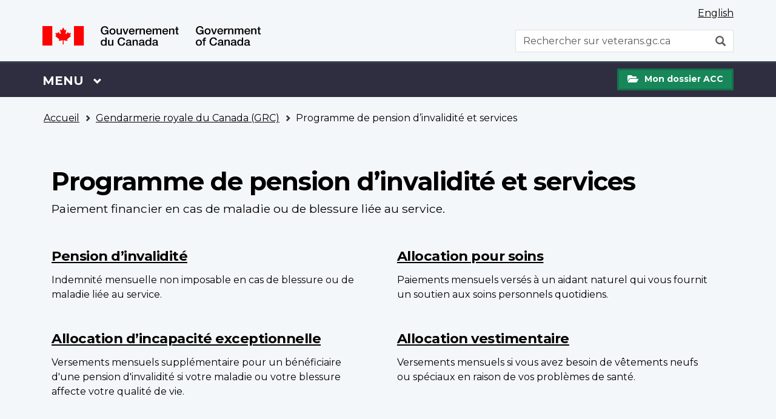

--- FILE ---
content_type: text/html; charset=UTF-8
request_url: https://veterans.gc.ca/fr/gendarmerie-royale-du-canada-grc/programme-de-pension-dinvalidite-et-services
body_size: 16477
content:
<!DOCTYPE html>
<!--[if lt IE 9]><html lang="fr" dir="ltr" prefix="content: http://purl.org/rss/1.0/modules/content/  dc: http://purl.org/dc/terms/  foaf: http://xmlns.com/foaf/0.1/  og: http://ogp.me/ns#  rdfs: http://www.w3.org/2000/01/rdf-schema#  schema: http://schema.org/  sioc: http://rdfs.org/sioc/ns#  sioct: http://rdfs.org/sioc/types#  skos: http://www.w3.org/2004/02/skos/core#  xsd: http://www.w3.org/2001/XMLSchema# " class="no-js"><![endif]-->
<!--[if gt IE 8]><!-->
<html lang="fr" dir="ltr" prefix="content: http://purl.org/rss/1.0/modules/content/  dc: http://purl.org/dc/terms/  foaf: http://xmlns.com/foaf/0.1/  og: http://ogp.me/ns#  rdfs: http://www.w3.org/2000/01/rdf-schema#  schema: http://schema.org/  sioc: http://rdfs.org/sioc/ns#  sioct: http://rdfs.org/sioc/types#  skos: http://www.w3.org/2004/02/skos/core#  xsd: http://www.w3.org/2001/XMLSchema# " class="no-js">
<!--<![endif]-->
  <head>
    <meta charset="utf-8" />
<noscript><style>form.antibot * :not(.antibot-message) { display: none !important; }</style>
</noscript><script async src="https://www.googletagmanager.com/gtag/js?id=G-GPCL695DGY"></script>
<script>window.dataLayer = window.dataLayer || [];function gtag(){dataLayer.push(arguments)};gtag("js", new Date());gtag("set", "developer_id.dMDhkMT", true);gtag("config", "G-GPCL695DGY", {"groups":"default","page_placeholder":"PLACEHOLDER_page_location"});</script>
<meta name="description" content="Paiement financier en cas de maladie ou de blessure liée au service." />
<link rel="canonical" href="https://veterans.gc.ca/fr/gendarmerie-royale-du-canada-grc/programme-de-pension-dinvalidite-et-services" />
<meta name="author" content="Anciens Combattants Canada" />
<meta name="Generator" content="Drupal 10 (https://www.drupal.org)" />
<meta name="MobileOptimized" content="width" />
<meta name="HandheldFriendly" content="true" />
<meta name="viewport" content="width=device-width, initial-scale=1.0" />
<noscript><link rel="stylesheet" href="/libraries/wet-boew/css/noscript.min.css" />
</noscript><link rel="icon" href="/themes/custom/vac/favicon.ico" type="image/png" />
<link rel="alternate" hreflang="en" href="https://veterans.gc.ca/en/royal-canadian-mounted-police-rcmp/disability-pension-programs-and-services" />
<link rel="alternate" hreflang="fr" href="https://veterans.gc.ca/fr/gendarmerie-royale-du-canada-grc/programme-de-pension-dinvalidite-et-services" />

    <title>Programme de pension d’invalidité et services | Anciens Combattants Canada</title>
    <link rel="stylesheet" media="all" href="/core/modules/system/css/components/align.module.css?t8skbf" />
<link rel="stylesheet" media="all" href="/core/modules/system/css/components/fieldgroup.module.css?t8skbf" />
<link rel="stylesheet" media="all" href="/core/modules/system/css/components/container-inline.module.css?t8skbf" />
<link rel="stylesheet" media="all" href="/core/modules/system/css/components/clearfix.module.css?t8skbf" />
<link rel="stylesheet" media="all" href="/core/modules/system/css/components/details.module.css?t8skbf" />
<link rel="stylesheet" media="all" href="/core/modules/system/css/components/hidden.module.css?t8skbf" />
<link rel="stylesheet" media="all" href="/core/modules/system/css/components/item-list.module.css?t8skbf" />
<link rel="stylesheet" media="all" href="/core/modules/system/css/components/js.module.css?t8skbf" />
<link rel="stylesheet" media="all" href="/core/modules/system/css/components/nowrap.module.css?t8skbf" />
<link rel="stylesheet" media="all" href="/core/modules/system/css/components/position-container.module.css?t8skbf" />
<link rel="stylesheet" media="all" href="/core/modules/system/css/components/reset-appearance.module.css?t8skbf" />
<link rel="stylesheet" media="all" href="/core/modules/system/css/components/resize.module.css?t8skbf" />
<link rel="stylesheet" media="all" href="/core/modules/system/css/components/system-status-counter.css?t8skbf" />
<link rel="stylesheet" media="all" href="/core/modules/system/css/components/system-status-report-counters.css?t8skbf" />
<link rel="stylesheet" media="all" href="/core/modules/system/css/components/system-status-report-general-info.css?t8skbf" />
<link rel="stylesheet" media="all" href="/core/modules/system/css/components/tablesort.module.css?t8skbf" />
<link rel="stylesheet" media="all" href="/modules/contrib/webform/modules/webform_bootstrap/css/webform_bootstrap.css?t8skbf" />
<link rel="stylesheet" media="all" href="/libraries/theme-gcweb/css/theme.min.css?t8skbf" />
<link rel="stylesheet" media="all" href="/themes/contrib/wxt_bootstrap/css/style.css?t8skbf" />
<link rel="stylesheet" media="all" href="/themes/custom/vac/css/style.css?t8skbf" />
<link rel="stylesheet" media="all" href="/themes/custom/vac/css/theme.css?t8skbf" />
<link rel="stylesheet" media="all" href="/themes/custom/vac/libraries/glide/css/glide.core.min.css?t8skbf" />
<link rel="stylesheet" media="all" href="/themes/custom/vac/libraries/glide/css/glide.theme.min.css?t8skbf" />
<link rel="stylesheet" media="all" href="/themes/custom/vac/libraries/glide/css/glide.custom.css?t8skbf" />

    <script src="https://use.fontawesome.com/releases/v5.13.1/js/all.js" defer crossorigin="anonymous"></script>
<script src="https://use.fontawesome.com/releases/v5.13.1/js/v4-shims.js" defer crossorigin="anonymous"></script>

  <link rel="preconnect" href="https://fonts.googleapis.com">

<link href="https://fonts.googleapis.com/css2?family=Montserrat:ital,wght@0,400;0,500;0,600;0,700;1,400;1,500;1,600;1,700&display=swap" rel="stylesheet">
  </head>
  <body class="path-node page-node-type-pathway has-glyphicons vac theme-gcweb">
    <nav aria-label="Skip links">
      <ul id="wb-tphp">
        <li class="wb-slc">
          <a class="wb-sl" href="#wb-cont">
            Aller au contenu principal
          </a>
        </li>
              </ul>
    </nav>
    
      <div class="dialog-off-canvas-main-canvas" data-off-canvas-main-canvas>
    
	
				<header class="navbar navbar-default" id="navbar">
			<div id="wb-bnr" class="container">
				<div class="row">
					<section id="wb-lng" class="col-xs-3 col-sm-12 pull-right text-right">
						<h2 class="wb-inv">WxT Language switcher</h2>
						  <div class="region region-language-toggle">
    <section class="language-switcher-language-url block block-wxt-library block-wxt-language-blocklanguage-interface clearfix" id="block-vac-languageswitcher" data-block-plugin-id="wxt_language_block:language_interface">
  
      <h2 class="wb-inv">WxT Language switcher</h2>
    

      <ul class="links list-inline mrgn-bttm-0">                    <li><a href="/en/royal-canadian-mounted-police-rcmp/disability-pension-programs-and-services" class="language-link" lang="en" hreflang="en" data-drupal-link-system-path="node/64963"><span class="hidden-xs">English</span><abbr title="English" class="visible-xs h3 mrgn-tp-sm mrgn-bttm-0 text-uppercase">en</abbr></a></li></ul>
  </section>

  </div>

					</section>
					  <div class="region col-xs-9 col-sm-5 col-md-4 region-banner">
      <div class="brand">
    <a href="https://www.canada.ca/fr.html">
      <img id="header-logo" src='/themes/custom/vac/assets/sig-blk-fr.svg' alt="Government of Canada" />
    </a>
  </div>

  </div>

					  <div class="region col-md-4 col-xs-12 pull-right region-search">
    <section  class="wxt-search-canada-block-form block clearfix text-right visible-xs visible-sm visible-md visible-lg pddg-bttm-sm" data-drupal-selector="wxt-search-canada-block-form" id="wb-srch" data-block-plugin-id="wxt_search_form_block">
  
      <h2 class="block-title">WxT Search form</h2>
    

      
    
<form action="https://www.canada.ca/fr/anciens-combattants-canada/rechercher.html" method="get" id="wxt-search-canada-block-form" accept-charset="UTF-8" class="search-form search-block-form form-inline" role="search">
  <div class="form-item js-form-item form-type-search js-form-type-search form-item-q js-form-item-q form-no-label form-group">
      <label for="wb-srch-q" class="control-label sr-only">Rechercher</label>
  
  
  <input data-drupal-selector="wb-srch-q" class="form-search form-control" placeholder="Rechercher sur veterans.gc.ca" type="search" id="wb-srch-q" name="q" value="" size="27" maxlength="128" />

  
  
  </div>
<div class="submit form-group js-form-wrapper form-wrapper" data-drupal-selector="edit-submit-container" id="edit-submit-container"><button class="btn-primary button js-form-submit form-submit btn icon-before" data-drupal-selector="wb-srch-sub" type="submit" id="wb-srch-sub" name="op" value="" title="Rechercher"><span class="icon glyphicon glyphicon-search" aria-hidden="true"></span></button></div>
<input data-drupal-selector="edit-cdn" type="hidden" name="cdn" value="canada" /><input data-drupal-selector="edit-st" type="hidden" name="st" value="s" /><input data-drupal-selector="edit-num" type="hidden" name="num" value="10" /><input data-drupal-selector="edit-langs" type="hidden" name="langs" value="eng" /><input data-drupal-selector="edit-st1rt" type="hidden" name="st1rt" value="0" /><input data-drupal-selector="edit-s5bm3ts21rch" type="hidden" name="s5bm3ts21rch" value="x" /><input data-drupal-selector="form-lemqtdjxlp0t8r9fgfo8f111tkyu0tunqbfxy5ueyiu" type="hidden" name="form_build_id" value="form-LemqtDJXLP0T8R9FGfO8F111TKyu0TUnQBFXY5UEyIU" /><input data-drupal-selector="edit-wxt-search-canada-block-form" type="hidden" name="form_id" value="wxt_search_canada_block_form" />
</form>

  
  </section>

  </div>

				</div>
				<div id="vac-mva">
<p class="wb-inv">Mon dossier ACC</p>
<a class="btn btn-success pull-right mva-button" href="/fr/contactez-nous/mon-dossier-acc" aria-expanded="false"><span aria-hidden="true" class="fas fa-folder-open mrgn-rght-md" role="presentation"></span> <span class="small">Mon dossier ACC</span></a></div>
			</div>
			<nav class="gcweb-menu" data-trgt="mb-pnl" typeof="SiteNavigationElement">
				<div class="container">
					<h2 class="wb-inv">Menu</h2>
					<button class="menu-button" type="button" aria-haspopup="true" aria-expanded="false">Menu<span class="wb-inv"> principal</span> <span class="expicon glyphicon glyphicon-chevron-down"></span></button>
					    
                                <ul role="menu" id="menu-pnl" aria-orientation="vertical">
                                                                                                                                                              <li role="presentation" class="level0">
                                                                                                            <a role="menuitem" id="canada-link" onclick="canada();" href="#">Visitez le Canada.ca</a>
              <script>
              function canada() {
                window.location = "https://www.canada.ca/fr.html"
              }
              </script>
                                                                                                                                                                        <li role="presentation" id="sant"  class="slflnk expanded level0">
          <a role="menuitem" href="/fr" tabindex="-1" aria-haspopup="true" aria-controls="sant" aria-expanded="false">Santé</a>
                                                  <ul class="row" role="menu" aria-orientation="vertical">
                                                                                                                                                                                        <li role="presentation" class="expanded dropdown col-md-12">
                                    <a role="menuitem" href="/fr/sante-mentale-et-physique" class="menu-type menu-header h2">Santé mentale et physique - Page principale
              <span class="expicon glyphicon glyphicon-chevron-right"></span></a>
                                            <p>Soutien et services liés à votre santé mentale et physique et à votre bien être.</p>
                                <hr style="margin-top: 12px !important;" class="col-md-12">
                                                                                                                                                                                                                                                        <li role="presentation" class="col-sm-6 h3">
                                    <a role="menuitem" href="/fr/sante-mentale-et-physique/hypoacousie-et-acouphenes">Hypoacousie et acouphènes</a>
                                            <p>Services et indemnisation pour votre hypoacousie, acouphène ou autres problèmes d’audition.</p>
                                                                                                                                                                                                                                                    <li role="presentation" class="col-sm-6 h3">
                      <a href="/fr/sante-mentale-et-physique/sante-mentale-et-bien-etre" title="Conseil et indemnisation pour vos besoins en santé mentale comme l&#039;état de stress post-traumatique ou la dépression." role="menuitem" data-drupal-link-system-path="node/64924">Santé mentale et bien-être</a>
                                <p>Conseil et indemnisation pour vos besoins en santé mentale comme l&#039;état de stress post-traumatique ou la dépression.</p>
                                                          </li>
            <li role="separator" class="col-md-12 clearfix">
              <hr class="col-md-12">
            </li>
                                                                                                                                                                                                                <li role="presentation" class="col-sm-6 h3">
                      <a href="/fr/sante-mentale-et-physique/sante-physique-et-bien-etre" title="Assistance et indemnisation en cas de blessure au genou, au dos ou d’autres blessures physiques ou pour des besoins en matière de santé." role="menuitem" data-drupal-link-system-path="node/64929">Santé physique et bien-être</a>
                                <p>Assistance et indemnisation en cas de blessure au genou, au dos ou d’autres blessures physiques ou pour des besoins en matière de santé.</p>
                                                                                                                                                                                                                                                    <li role="presentation" class="col-sm-6 h3">
                      <a href="/fr/sante-mentale-et-physique/gestion-de-cas" title="Soutien personnalisé pour vous aider à relever ce défi important." role="menuitem" data-drupal-link-system-path="node/65011">Gestion de cas</a>
                                <p>Soutien personnalisé pour vous aider à relever ce défi important.</p>
                                                                
                                                                                                                                                                            <li role="presentation" class="slflnk expanded level0 dropdown col-md-12">
                      <a href="/fr" title="Soutien et services liés à votre santé mentale et physique et à votre bien être." role="menuitem" data-drupal-link-system-path="&lt;front&gt;">Santé – More</a>
                                <p>Soutien et services liés à votre santé mentale et physique et à votre bien être.</p>
                                <hr style="margin-top: 12px !important;" class="col-md-12">
                                                        </ul>
      
                                                                                      <li role="presentation" id="financement"  class="slflnk expanded level0">
          <a role="menuitem" href="/fr" tabindex="-1" aria-haspopup="true" aria-controls="financement" aria-expanded="false">Financement</a>
                                                  <ul class="row" role="menu" aria-orientation="vertical">
                                                                                                                                                                                        <li role="presentation" class="expanded dropdown col-md-12">
                                    <a role="menuitem" href="/fr/programmes-et-services-financiers" class="menu-type menu-header h2">Programmes et services financiers - Page principale
              <span class="expicon glyphicon glyphicon-chevron-right"></span></a>
                                            <p>Un soutien à votre revenu, pour vous aider à joindre les deux bouts, et un financement d’urgence.</p>
                                <hr style="margin-top: 12px !important;" class="col-md-12">
                                                                                                                                                                                                                                                        <li role="presentation" class="col-sm-6 h3">
                                    <a role="menuitem" href="/fr/programmes-et-services-financiers/indemnite-en-cas-de-maladie-ou-de-blessure">Indemnité en cas de maladie ou de blessure</a>
                                            <p>Paiement financier en cas de maladie ou de blessure liée au service.</p>
                                                                                                                                                                                                                                                    <li role="presentation" class="col-sm-6 h3">
                      <a href="/fr/programmes-et-services-financiers/soutien-du-revenu" title="Paiements mensuels pour maintenir et soutenir votre revenu." role="menuitem" data-drupal-link-system-path="node/64937">Soutien du revenu</a>
                                <p>Paiements mensuels pour maintenir et soutenir votre revenu.</p>
                                                          </li>
            <li role="separator" class="col-md-12 clearfix">
              <hr class="col-md-12">
            </li>
                                                                                                                                                                                                                <li role="presentation" class="col-sm-6 h3">
                      <a href="/fr/programmes-et-services-financiers/frais-medicaux" title="Recevez une aide pour le paiement des services de soins de santé et des dépenses liées à vos besoins en matière de santé." role="menuitem" data-drupal-link-system-path="node/64938">Frais médicaux</a>
                                <p>Recevez une aide pour le paiement des services de soins de santé et des dépenses liées à vos besoins en matière de santé.</p>
                                                                                                                                                                                                                                                    <li role="presentation" class="col-sm-6 h3">
                      <a href="/fr/programmes-et-services-financiers/aide-domicile" title="Pour vous aider à demeurer autonome à votre domicile et dans votre collectivité." role="menuitem" data-drupal-link-system-path="node/64960">Aide à domicile</a>
                                <p>Pour vous aider à demeurer autonome à votre domicile et dans votre collectivité.</p>
                                                          </li>
            <li role="separator" class="col-md-12 clearfix">
              <hr class="col-md-12">
            </li>
                                                                                                                                                                                                                <li role="presentation" class="col-sm-6 h3">
                      <a href="/fr/programmes-et-services-financiers/fonds-durgence" title="Une aide en cas de crise financière ou d&#039;urgence." role="menuitem" data-drupal-link-system-path="node/64939">Fonds d&#039;urgence</a>
                                <p>Une aide en cas de crise financière ou d&#039;urgence.</p>
                                                                                                                                                                                                                                                    <li role="presentation" class="col-sm-6 h3">
                      <a href="/fr/programmes-et-services-financiers/deces-et-deuil" title="Soutien au la famille d&#039;un vétéran ou d&#039;un membre des FAC ou de la GRC décédé." role="menuitem" data-drupal-link-system-path="node/64940">Décès et deuil</a>
                                <p>Soutien au la famille d&#039;un vétéran ou d&#039;un membre des FAC ou de la GRC décédé.</p>
                                                          </li>
            <li role="separator" class="col-md-12 clearfix">
              <hr class="col-md-12">
            </li>
                                                                                                                                                                                                                <li role="presentation" class="col-sm-6 h3">
                      <a href="/fr/programmes-et-services-financiers/indemnisation-de-prisonnier-de-guerre" title="Indemnisation pour anciens prisonniers de guerre admissibles." role="menuitem" data-drupal-link-system-path="node/64942">Indemnisation de prisonnier de guerre</a>
                                <p>Indemnisation pour anciens prisonniers de guerre admissibles.</p>
                                                                
                                                                                                                                                                            <li role="presentation" class="slflnk expanded level0 dropdown col-md-12">
                      <a href="/fr" title="Un soutien à votre revenu, pour vous aider à joindre les deux bouts, et un financement d’urgence." role="menuitem" data-drupal-link-system-path="&lt;front&gt;">Financement – More</a>
                                <p>Un soutien à votre revenu, pour vous aider à joindre les deux bouts, et un financement d’urgence.</p>
                                <hr style="margin-top: 12px !important;" class="col-md-12">
                                                        </ul>
      
                                                                                      <li role="presentation" id="famille-"  class="slflnk expanded level0">
          <a role="menuitem" href="/fr" tabindex="-1" aria-haspopup="true" aria-controls="famille-" aria-expanded="false">Famille </a>
                                                  <ul class="row" role="menu" aria-orientation="vertical">
                                                                                                                                                                                        <li role="presentation" class="expanded dropdown col-md-12">
                                    <a role="menuitem" href="/fr/familles-et-aidants" class="menu-type menu-header h2">Familles et aidants - Page principale
              <span class="expicon glyphicon glyphicon-chevron-right"></span></a>
                                            <p>Prestations et services pour la famille, y compris les survivants et les aidants naturels.</p>
                                <hr style="margin-top: 12px !important;" class="col-md-12">
                                                                                                                                                                                                                                                        <li role="presentation" class="col-sm-6 h3">
                                    <a role="menuitem" href="/fr/familles-et-aidants/programmes-et-services-de-sante">Programmes et services de santé</a>
                                            <p>Comment accéder aux services de santé physique et mentale.</p>
                                                                                                                                                                                                                                                    <li role="presentation" class="col-sm-6 h3">
                      <a href="/fr/familles-et-aidants/programmes-et-services-financiers" title="Soutien du revenu et autres programmes et services financiers." role="menuitem" data-drupal-link-system-path="node/64946">Programmes et services financiers</a>
                                <p>Soutien du revenu et autres programmes et services financiers.</p>
                                                          </li>
            <li role="separator" class="col-md-12 clearfix">
              <hr class="col-md-12">
            </li>
                                                                                                                                                                                                                <li role="presentation" class="col-sm-6 h3">
                      <a href="/fr/familles-et-aidants/etudes-et-emploi" title="Se préparer à la vie après le service, à la formation, aux études et à la recherche d’emploi." role="menuitem" data-drupal-link-system-path="node/64947">Études et emploi</a>
                                <p>Se préparer à la vie après le service, à la formation, aux études et à la recherche d’emploi.</p>
                                                                                                                                                                                                                                                    <li role="presentation" class="col-sm-6 h3">
                      <a href="/fr/familles-et-aidants/logement-et-vie-de-famille" title="Un soutien à la maison, de même que pour les aidants. " role="menuitem" data-drupal-link-system-path="node/64948">Logement et vie de famille</a>
                                <p>Un soutien à la maison, de même que pour les aidants. </p>
                                                          </li>
            <li role="separator" class="col-md-12 clearfix">
              <hr class="col-md-12">
            </li>
                                                                                                                                                                                                                <li role="presentation" class="col-sm-6 h3">
                      <a href="/fr/familles-et-aidants/deces-et-deuil" title="Soutien au la famille d&#039;un vétéran ou d&#039;un membre des FAC ou de la GRC décédé." role="menuitem" data-drupal-link-system-path="node/64949">Décès et deuil</a>
                                <p>Soutien au la famille d&#039;un vétéran ou d&#039;un membre des FAC ou de la GRC décédé.</p>
                                                                
                                                                                                                                                                            <li role="presentation" class="slflnk expanded level0 dropdown col-md-12">
                      <a href="/fr" title="Prestations et services pour la famille, y compris les survivants et les aidants naturels." role="menuitem" data-drupal-link-system-path="&lt;front&gt;">Famille  – More</a>
                                <p>Prestations et services pour la famille, y compris les survivants et les aidants naturels.</p>
                                <hr style="margin-top: 12px !important;" class="col-md-12">
                                                        </ul>
      
                                                                                      <li role="presentation" id="tudes-et-emploi"  class="slflnk expanded level0">
          <a role="menuitem" href="/fr" tabindex="-1" aria-haspopup="true" aria-controls="tudes-et-emploi" aria-expanded="false">Études et emploi</a>
                                                  <ul class="row" role="menu" aria-orientation="vertical">
                                                                                                                                                                                        <li role="presentation" class="expanded dropdown col-md-12">
                                    <a role="menuitem" href="/fr/etudes-et-emploi" class="menu-type menu-header h2">Études et emploi - Page principale
              <span class="expicon glyphicon glyphicon-chevron-right"></span></a>
                                            <p>Se préparer à la vie après le service, à la formation, aux études et à la recherche d&#039;emploi.</p>
                                <hr style="margin-top: 12px !important;" class="col-md-12">
                                                                                                                                                                                                                                                        <li role="presentation" class="col-sm-6 h3">
                                    <a role="menuitem" href="/fr/etudes-et-emploi/trouvez-un-nouvel-emploi">Trouvez un nouvel emploi</a>
                                            <p>Aider les vétérans à trouver un emploi. Aider les employeurs à trouver des vétérans.</p>
                                                                                                                                                                                                                                                    <li role="presentation" class="col-sm-6 h3">
                      <a href="/fr/etudes-et-emploi/se-preparer-la-liberation" title="Renseignez-vous sur les services et les prestations qui vous aideront, vous et votre famille, lors de votre libération du service militaire." role="menuitem" data-drupal-link-system-path="node/64954">Se préparer à la libération</a>
                                <p>Renseignez-vous sur les services et les prestations qui vous aideront, vous et votre famille, lors de votre libération du service militaire.</p>
                                                          </li>
            <li role="separator" class="col-md-12 clearfix">
              <hr class="col-md-12">
            </li>
                                                                                                                                                                                                                <li role="presentation" class="col-sm-6 h3">
                      <a href="/fr/etudes-et-emploi/retour-aux-etudes" title="Obtenez un soutien pour les études, la formation et les dépenses connexes." role="menuitem" data-drupal-link-system-path="node/64955">Retour aux études</a>
                                <p>Obtenez un soutien pour les études, la formation et les dépenses connexes.</p>
                                                                
                                                                                                                                                                            <li role="presentation" class="slflnk expanded level0 dropdown col-md-12">
                      <a href="/fr" title="Se préparer à la vie après le service, à la formation, aux études et à la recherche d&#039;emploi." role="menuitem" data-drupal-link-system-path="&lt;front&gt;">Études et emploi – More</a>
                                <p>Se préparer à la vie après le service, à la formation, aux études et à la recherche d&#039;emploi.</p>
                                <hr style="margin-top: 12px !important;" class="col-md-12">
                                                        </ul>
      
                                                                                      <li role="presentation" id="logement-et-vie-de-famille"  class="slflnk expanded level0">
          <a role="menuitem" href="/fr" tabindex="-1" aria-haspopup="true" aria-controls="logement-et-vie-de-famille" aria-expanded="false">Logement et vie de famille</a>
                                                  <ul class="row" role="menu" aria-orientation="vertical">
                                                                                                                                                                                        <li role="presentation" class="expanded dropdown col-md-12">
                                    <a role="menuitem" href="/fr/logement-et-vie-de-famille" class="menu-type menu-header h2">Logement et vie de famille - Page principale
              <span class="expicon glyphicon glyphicon-chevron-right"></span></a>
                                            <p>Obtenir un soutien à domicile, de l’aide dans les situations de logement précaire, et soins de longue durée.</p>
                                <hr style="margin-top: 12px !important;" class="col-md-12">
                                                                                                                                                                                                                                                        <li role="presentation" class="col-sm-6 h3">
                                    <a role="menuitem" href="/fr/logement-et-vie-de-famille/aide-domicile">Aide à domicile</a>
                                            <p>Pour vous aider à demeurer autonome à votre domicile et dans votre collectivité.</p>
                                                                                                                                                                                                                                                    <li role="presentation" class="col-sm-6 h3">
                      <a href="/fr/logement-et-vie-de-famille/situation-de-logement-precaire" title="Obtenez de l’aide si votre situation financière ou de logement actuelle est précaire." role="menuitem" data-drupal-link-system-path="node/64958">Situation de logement précaire</a>
                                <p>Obtenez de l’aide si votre situation financière ou de logement actuelle est précaire.</p>
                                                          </li>
            <li role="separator" class="col-md-12 clearfix">
              <hr class="col-md-12">
            </li>
                                                                                                                                                                                                                <li role="presentation" class="col-sm-6 h3">
                      <a href="/fr/logement-et-vie-de-famille/soins-de-longue-duree" title="Aide financière pour des soins de longue durée." role="menuitem" data-drupal-link-system-path="node/78112">Soins de longue durée</a>
                                <p>Aide financière pour des soins de longue durée.</p>
                                                                
                                                                                                                                                                            <li role="presentation" class="slflnk expanded level0 dropdown col-md-12">
                      <a href="/fr" title="Obtenir un soutien à domicile, de l’aide dans les situations de logement précaire, et soins de longue durée." role="menuitem" data-drupal-link-system-path="&lt;front&gt;">Logement et vie de famille – More</a>
                                <p>Obtenir un soutien à domicile, de l’aide dans les situations de logement précaire, et soins de longue durée.</p>
                                <hr style="margin-top: 12px !important;" class="col-md-12">
                                                        </ul>
      
                                                                                      <li role="presentation" id="grc"  class="slflnk expanded active level0">
          <a role="menuitem" href="/fr" tabindex="-1" aria-haspopup="true" aria-controls="grc" aria-expanded="false">GRC</a>
                                                  <ul class="row" role="menu" aria-orientation="vertical">
                                                                                                                                                                                        <li role="presentation" class="expanded dropdown active col-md-12">
                                    <a role="menuitem" href="/fr/gendarmerie-royale-du-canada-grc" class="menu-type menu-header h2">Gendarmerie royale du Canada (GRC) - Page principale
              <span class="expicon glyphicon glyphicon-chevron-right"></span></a>
                                            <p>Options qui s&#039;offrent à vous en tant que membre ou ancien membre de la Gendarmerie royale du Canada.</p>
                                <hr style="margin-top: 12px !important;" class="col-md-12">
                                                                                                                                                                                                                                                        <li role="presentation" class="active col-sm-6 h3">
                                    <a role="menuitem" href="/fr/gendarmerie-royale-du-canada-grc/programme-de-pension-dinvalidite-et-services">Programme de pension d’invalidité et services</a>
                                            <p>Paiement financier en cas de maladie ou de blessure liée au service.</p>
                                                                                                                                                                                                                                                    <li role="presentation" class="col-sm-6 h3">
                      <a href="/fr/gendarmerie-royale-du-canada-grc/frais-medicaux" title="Recevez une aide pour le paiement des services de soins de santé et des dépenses liées à vos besoins en matière de santé." role="menuitem" data-drupal-link-system-path="node/64964">Frais médicaux</a>
                                <p>Recevez une aide pour le paiement des services de soins de santé et des dépenses liées à vos besoins en matière de santé.</p>
                                                          </li>
            <li role="separator" class="col-md-12 clearfix">
              <hr class="col-md-12">
            </li>
                                                                                                                                                                                                                <li role="presentation" class="col-sm-6 h3">
                      <a href="/fr/gendarmerie-royale-du-canada-grc/parlez-un-professionnel-des-aujourdhui" title="Obtenez dès maintenant le soutien d’un professionnel de la santé mentale en composant le 1-800-268-7708." role="menuitem" data-drupal-link-system-path="node/77971">Parlez à un professionnel dès aujourd’hui</a>
                                <p>Obtenez dès maintenant le soutien d’un professionnel de la santé mentale en composant le 1-800-268-7708.</p>
                                                                                                                                                                                                                                                    <li role="presentation" class="col-sm-6 h3">
                      <a href="/fr/gendarmerie-royale-du-canada-grc/parlez-quelquun-qui-comprend" title="Il existe des réseaux de soutien par les pairs pour les membres ou les vétérans des FAC ou de la GRC vivant avec une blessure de stress opérationnel (TSO)." role="menuitem" data-drupal-link-system-path="node/77972">Parlez à quelqu&#039;un qui comprend</a>
                                <p>Il existe des réseaux de soutien par les pairs pour les membres ou les vétérans des FAC ou de la GRC vivant avec une blessure de stress opérationnel (TSO).</p>
                                                          </li>
            <li role="separator" class="col-md-12 clearfix">
              <hr class="col-md-12">
            </li>
                                                                                                                                                                                                                <li role="presentation" class="col-sm-6 h3">
                      <a href="/fr/gendarmerie-royale-du-canada-grc/vous-et-votre-famille" title="Services pour vous et votre famille au moment de quitter la GRC." role="menuitem" data-drupal-link-system-path="node/64965">Vous et votre famille</a>
                                <p>Services pour vous et votre famille au moment de quitter la GRC.</p>
                                                                                                                                                                                                                                                    <li role="presentation" class="col-sm-6 h3">
                      <a href="/fr/gendarmerie-royale-du-canada-grc/vous-et-votre-famille/entrevue-de-transition-pour-la-grc" title="Quitter la GRC est généralement un grand changement pour vous et votre famille. Planifiez une entrevue de transition pour savoir comment nous pouvons vous aider." role="menuitem" data-drupal-link-system-path="node/77970">Entrevue de transition</a>
                                <p>Quitter la GRC est généralement un grand changement pour vous et votre famille. Planifiez une entrevue de transition pour savoir comment nous pouvons vous aider.</p>
                                                          </li>
            <li role="separator" class="col-md-12 clearfix">
              <hr class="col-md-12">
            </li>
                                                                                                                                                                                                                <li role="presentation" class="col-sm-6 h3">
                      <a href="/fr/gendarmerie-royale-du-canada-grc/traumatisme-sexuel-et-harcelement" role="menuitem" data-drupal-link-system-path="node/139880">Traumatisme sexuel et harcèlement</a>
                                <p></p>
                                                                
                                                                                                                                                                            <li role="presentation" class="slflnk expanded active level0 dropdown col-md-12">
                      <a href="/fr" title="Options qui s&#039;offrent à vous en tant que membre ou ancien membre de la Gendarmerie royale du Canada. " role="menuitem" data-drupal-link-system-path="&lt;front&gt;">GRC – More</a>
                                <p>Options qui s&#039;offrent à vous en tant que membre ou ancien membre de la Gendarmerie royale du Canada. </p>
                                <hr style="margin-top: 12px !important;" class="col-md-12">
                                                        </ul>
      
                                                                                      <li role="presentation" id="commmoration"  class="slflnk expanded level0">
          <a role="menuitem" href="/fr" tabindex="-1" aria-haspopup="true" aria-controls="commmoration" aria-expanded="false">Commémoration</a>
                                                  <ul class="row" role="menu" aria-orientation="vertical">
                                                                                                                                                                                        <li role="presentation" class="expanded dropdown col-md-12">
                                    <a role="menuitem" href="/fr/commemoration" class="menu-type menu-header h2">Commémoration - Page principale
              <span class="expicon glyphicon glyphicon-chevron-right"></span></a>
                                            <p>Les vétérans souhaitent que les Canadiens comprennent le prix de la liberté. Ils passent le flambeau à la population du Canada, afin que le souvenir de leurs sacrifices se perpétue et que les valeurs pour lesquelles ils se sont battus vivent en chacun.</p>
                                <hr style="margin-top: 12px !important;" class="col-md-12">
                                                                                                                                                                                                                                                        <li role="presentation" class="col-sm-6 h3">
                                    <a role="menuitem" href="/fr/commemoration/histoire-militaire">Histoire militaire</a>
                                            <p>Gros plan sur l&#039;histoire militaire du Canada, de la guerre d&#039;Afrique du Sud jusqu&#039;à maintenant.</p>
                                                                                                                                                                                                                                                    <li role="presentation" class="col-sm-6 h3">
                      <a href="/fr/commemoration/activites-commemoratives" title="Activités visant à commémorer les sacrifices des anciens combattants canadiens." role="menuitem" data-drupal-link-system-path="node/140106">Activités commémoratives</a>
                                <p>Activités visant à commémorer les sacrifices des anciens combattants canadiens.</p>
                                                          </li>
            <li role="separator" class="col-md-12 clearfix">
              <hr class="col-md-12">
            </li>
                                                                                                                                                                                                                <li role="presentation" class="col-sm-6 h3">
                      <a href="/fr/commemoration/personnes-et-histoires" title="Écoutez les histoires de soldats, d&#039;anciens combattants, de bénévoles et d&#039;autres personnes qui ont servi le Canada." role="menuitem" data-drupal-link-system-path="node/60183">Personnes et histoires</a>
                                <p>Écoutez les histoires de soldats, d&#039;anciens combattants, de bénévoles et d&#039;autres personnes qui ont servi le Canada.</p>
                                                                                                                                                                                                                                                    <li role="presentation" class="col-sm-6 h3">
                      <a href="/fr/commemoration/medailles-et-decorations" title="Médailles et autres décorations honorifiques décernées aux Canadiens et aux Canadiennes qui ont servi." role="menuitem" data-drupal-link-system-path="node/104027">Médailles et décorations</a>
                                <p>Médailles et autres décorations honorifiques décernées aux Canadiens et aux Canadiennes qui ont servi.</p>
                                                          </li>
            <li role="separator" class="col-md-12 clearfix">
              <hr class="col-md-12">
            </li>
                                                                                                                                                                                                                <li role="presentation" class="col-sm-6 h3">
                      <a href="/fr/commemoration/monuments-commemoratifs" title="Monuments commémoratifs et cimetières de guerre érigés au Canada et ailleurs dans le monde en hommage aux Canadiens et aux Canadiennes qui ont servi." role="menuitem" data-drupal-link-system-path="node/60159">Monuments commémoratifs</a>
                                <p>Monuments commémoratifs et cimetières de guerre érigés au Canada et ailleurs dans le monde en hommage aux Canadiens et aux Canadiennes qui ont servi.</p>
                                                                                                                                                                                                                                                    <li role="presentation" class="col-sm-6 h3">
                      <a href="/fr/remembrance/commemorative-events/commemorative-partnership" title="Financement des projets qui honorent les anciens combattants du temps de guerre et les vétérans de l&#039;ère moderne du Canada ainsi que ceux et celles qui sont morts au service du Canada." role="menuitem" data-drupal-link-system-path="node/79072">Programmes de financement</a>
                                <p>Financement des projets qui honorent les anciens combattants du temps de guerre et les vétérans de l&#039;ère moderne du Canada ainsi que ceux et celles qui sont morts au service du Canada.</p>
                                                          </li>
            <li role="separator" class="col-md-12 clearfix">
              <hr class="col-md-12">
            </li>
                                                                                                                                                                                                                <li role="presentation" class="col-sm-6 h3">
                      <a href="/fr/node/79073" title="Le Mémorial virtuel de guerre du Canada est un registre des Canadiens qui ont perdu la vie au service de notre pays." role="menuitem" data-drupal-link-system-path="node/79073">Recherchez vos proches qui sont morts en service</a>
                                <p>Le Mémorial virtuel de guerre du Canada est un registre des Canadiens qui ont perdu la vie au service de notre pays.</p>
                                                                                                                                                                                                                                                    <li role="presentation" class="col-sm-6 h3">
                      <a href="/fr/remembrance/people-and-stories/heroes-remember" title="Explorez notre collection d&#039;entrevues Des héros se racontent pour entendre les histoires personnelles de ceux et celles qui étaient là." role="menuitem" data-drupal-link-system-path="node/79074">Entrevues vidéo</a>
                                <p>Explorez notre collection d&#039;entrevues Des héros se racontent pour entendre les histoires personnelles de ceux et celles qui étaient là.</p>
                                                          </li>
            <li role="separator" class="col-md-12 clearfix">
              <hr class="col-md-12">
            </li>
                                                                                                                                                                                                                <li role="presentation" class="col-sm-6 h3">
                      <a href="https://bibliotheque-archives.canada.ca/fra/services/public/acces-information-renseignements-personnels/Pages/acces-information-renseignements-personnels.aspx" title="Les personnes qui désirent avoir accès à des dossiersde service militaire doivent s&#039;adresser à Bibliothèque et Archives Canada." role="menuitem">Comment trouver des dossiers de service</a>
                                <p>Les personnes qui désirent avoir accès à des dossiersde service militaire doivent s&#039;adresser à Bibliothèque et Archives Canada.</p>
                                                                                                                                                                                                                                                    <li role="presentation" class="col-sm-6 h3">
                      <a href="/fr/commemoration/comment-simpliquer" title="Il y a bien des façons, tout au long de l&#039;année, de se souvenir de nos vétérans." role="menuitem" data-drupal-link-system-path="node/121771">Comment s&#039;impliquer</a>
                                <p>Il y a bien des façons, tout au long de l&#039;année, de se souvenir de nos vétérans.</p>
                                                          </li>
            <li role="separator" class="col-md-12 clearfix">
              <hr class="col-md-12">
            </li>
                                                                                                                                                                                                                <li role="presentation" class="col-sm-6 h3">
                      <a href="/fr/commemoration/comment-trouver-des-dossiers-de-service-militaire-et-des-feuilles-dengagement" role="menuitem" data-drupal-link-system-path="node/140104">Comment trouver des dossiers de service militaire et des feuilles d’engagement</a>
                                <p></p>
                                                                                                                                                                                                                                                    <li role="presentation" class="col-sm-6 h3">
                      <a href="/fr/commemoration/ressources-dapprentissage" title="Des ressources, des plans de leçons et des activités pour les élèves." role="menuitem" data-drupal-link-system-path="node/449333">Ressources d&#039;apprentissage</a>
                                <p>Des ressources, des plans de leçons et des activités pour les élèves.</p>
                                                                
                                                                                                                                                                            <li role="presentation" class="slflnk expanded level0 dropdown col-md-12">
                      <a href="/fr" role="menuitem" data-drupal-link-system-path="&lt;front&gt;">Commémoration – More</a>
                                <p></p>
                                <hr style="margin-top: 12px !important;" class="col-md-12">
                                                        </ul>
      
                                                                                      <li role="presentation" id="droits-des-anciens-combattants"  class="slflnk expanded level0">
          <a role="menuitem" href="/fr" tabindex="-1" aria-haspopup="true" aria-controls="droits-des-anciens-combattants" aria-expanded="false">Droits des anciens combattants</a>
                                                  <ul class="row" role="menu" aria-orientation="vertical">
                                                                                                                                                                                        <li role="presentation" class="expanded dropdown col-md-12">
                                    <a role="menuitem" href="/fr/droits-des-anciens-combattants" class="menu-type menu-header h2">Droits des anciens combattants - Page principale
              <span class="expicon glyphicon glyphicon-chevron-right"></span></a>
                                            <p></p>
                                <hr style="margin-top: 12px !important;" class="col-md-12">
                                                                                                                                                                                                                                                        <li role="presentation" class="col-sm-6 h3">
                                    <a role="menuitem" href="/fr/droits-des-anciens-combattants/pour-faire-appel">Pour faire appel</a>
                                            <p>Assistance indépendante offerte en cas d’insatisfaction d’une décision prise par le Ministère.</p>
                                                                                                                                                                                                                                                    <li role="presentation" class="col-sm-6 h3">
                      <a href="/fr/droits-des-anciens-combattants/declaration-des-droits-des-anciens-combattants" title="Exprime les droits dont les vétérans proclament depuis longtemps l’importance." role="menuitem" data-drupal-link-system-path="node/65037">Déclaration des droits des anciens combattants</a>
                                <p>Exprime les droits dont les vétérans proclament depuis longtemps l’importance.</p>
                                                          </li>
            <li role="separator" class="col-md-12 clearfix">
              <hr class="col-md-12">
            </li>
                                                                                                                                                                                                                <li role="presentation" class="col-sm-6 h3">
                      <a href="/fr/droits-des-anciens-combattants/enjeux-et-preoccupations-dordre-ethique" title="Que faire si vous croyez qu’un fonctionnaire a enfreint le Code de valeurs et d’éthique." role="menuitem" data-drupal-link-system-path="node/65039">Enjeux et préoccupations d’ordre éthique</a>
                                <p>Que faire si vous croyez qu’un fonctionnaire a enfreint le Code de valeurs et d’éthique.</p>
                                                                                                                                                                                                                                                    <li role="presentation" class="col-sm-6 h3">
                      <a href="https://www.ombudsman-veterans.gc.ca" title="Son travail est de s’assurer que les vétérans du Canada et leur famille sont reconnus et soutenus de manière juste, accessible et opportune." role="menuitem">Ombudsman des vétérans</a>
                                <p>Son travail est de s’assurer que les vétérans du Canada et leur famille sont reconnus et soutenus de manière juste, accessible et opportune.</p>
                                                                
                                                                                                                                                                            <li role="presentation" class="slflnk expanded level0 dropdown col-md-12">
                      <a href="/fr" role="menuitem" data-drupal-link-system-path="&lt;front&gt;">Droits des anciens combattants – More</a>
                                <p></p>
                                <hr style="margin-top: 12px !important;" class="col-md-12">
                                                        </ul>
      
                                                                                                                                                        <li role="presentation" class="level0">
                      <a href="/fr/propos-dacc/ressources/formulaires" role="menuitem" data-drupal-link-system-path="node/60637">Formulaires</a>
                                                                                                                                                            <li role="presentation" id="-propos-dacc"  class="slflnk expanded level0">
          <a role="menuitem" href="/fr" tabindex="-1" aria-haspopup="true" aria-controls="-propos-dacc" aria-expanded="false">À propos d&#039;ACC</a>
                                                  <ul class="row" role="menu" aria-orientation="vertical">
                                                                                                                                                                                        <li role="presentation" class="expanded dropdown col-md-12">
                                    <a role="menuitem" href="/fr/propos-dacc" class="menu-type menu-header h2">À propos d&#039;ACC - Page principale
              <span class="expicon glyphicon glyphicon-chevron-right"></span></a>
                                            <p>Ce que nous faisons, qui nous sommes, nouvelles, législation et recherche.</p>
                                <hr style="margin-top: 12px !important;" class="col-md-12">
                                                                                                                                                                                                                                                        <li role="presentation" class="col-sm-6 h3">
                                    <a role="menuitem" href="/fr/propos-dacc/qui-nous-sommes">Qui nous sommes</a>
                                            <p>Fonctionnaires du Ministère et structure organisationnelle.</p>
                                                                                                                                                                                                                                                    <li role="presentation" class="col-sm-6 h3">
                      <a href="/fr/propos-dacc/nos-valeurs" title="Mieux comprendre des valeurs fondamentales qui guident notre approche opérationnels pour la prestation de programmes et de services à nos clients et des intervenants." role="menuitem" data-drupal-link-system-path="node/64971">Nos valeurs</a>
                                <p>Mieux comprendre des valeurs fondamentales qui guident notre approche opérationnels pour la prestation de programmes et de services à nos clients et des intervenants.</p>
                                                          </li>
            <li role="separator" class="col-md-12 clearfix">
              <hr class="col-md-12">
            </li>
                                                                                                                                                                                                                <li role="presentation" class="col-sm-6 h3">
                      <a href="/fr/propos-dacc/participation-du-public" title="Tenir des consultations sur des questions importantes pour les vétérans et leur famille." role="menuitem" data-drupal-link-system-path="node/64976">Participation du public</a>
                                <p>Tenir des consultations sur des questions importantes pour les vétérans et leur famille.</p>
                                                                                                                                                                                                                                                    <li role="presentation" class="col-sm-6 h3">
                      <a href="/fr/propos-dacc/ressources" title="Renseignements et outils supplémentaires sur les services et les avantages offerts par le Ministère." role="menuitem" data-drupal-link-system-path="node/64973">Ressources</a>
                                <p>Renseignements et outils supplémentaires sur les services et les avantages offerts par le Ministère.</p>
                                                          </li>
            <li role="separator" class="col-md-12 clearfix">
              <hr class="col-md-12">
            </li>
                                                                                                                                                                                                                <li role="presentation" class="col-sm-6 h3">
                      <a href="/fr/propos-dacc/recherche" title="Accès à la Direction de la recherche et aux renseignements sur le financement." role="menuitem" data-drupal-link-system-path="node/64975">Recherche</a>
                                <p>Accès à la Direction de la recherche et aux renseignements sur le financement.</p>
                                                                                                                                                                                                                                                    <li role="presentation" class="col-sm-6 h3">
                      <a href="/fr/propos-dacc/rapports-politiques-et-legislation" title="Trouvez des rapports, des politiques et des lois sur les programmes et services ministériels" role="menuitem" data-drupal-link-system-path="node/64987">Rapports, politiques et législation</a>
                                <p>Trouvez des rapports, des politiques et des lois sur les programmes et services ministériels</p>
                                                          </li>
            <li role="separator" class="col-md-12 clearfix">
              <hr class="col-md-12">
            </li>
                                                                                                                                                                                                                <li role="presentation" class="col-sm-6 h3">
                      <a href="/fr/propos-dacc/emplois-anciens-combattants-canada" title="Participez à notre mission de servir les personnes qui ont servi notre pays. Explorez les postes vacants à Anciens Combattants Canada." role="menuitem" data-drupal-link-system-path="node/65071">Emplois à Anciens Combattants Canada</a>
                                <p>Participez à notre mission de servir les personnes qui ont servi notre pays. Explorez les postes vacants à Anciens Combattants Canada.</p>
                                                                                                                                                                                                                                                    <li role="presentation" class="col-sm-6 h3">
                      <a href="/fr/propos-dacc/avis" title="Un résumé de la politique et des pratiques en matière de protection des renseignements personnels en vigueur sur le site Web." role="menuitem" data-drupal-link-system-path="node/65070">Avis</a>
                                <p>Un résumé de la politique et des pratiques en matière de protection des renseignements personnels en vigueur sur le site Web.</p>
                                                                
                                                                                                                                                                            <li role="presentation" class="slflnk expanded level0 dropdown col-md-12">
                      <a href="/fr" title="Ce que nous faisons, qui nous sommes, nouvelles, législation et recherche." role="menuitem" data-drupal-link-system-path="&lt;front&gt;">À propos d&#039;ACC – More</a>
                                <p>Ce que nous faisons, qui nous sommes, nouvelles, législation et recherche.</p>
                                <hr style="margin-top: 12px !important;" class="col-md-12">
                                                        </ul>
      
                                                                                      <li role="presentation" id="nouvelles-et-mdias"  class="slflnk expanded level0">
          <a role="menuitem" href="/fr" tabindex="-1" aria-haspopup="true" aria-controls="nouvelles-et-mdias" aria-expanded="false">Nouvelles et médias</a>
                                                  <ul class="row" role="menu" aria-orientation="vertical">
                                                                                                                                                                                        <li role="presentation" class="expanded dropdown col-md-12">
                                    <a role="menuitem" href="/fr/nouvelles-et-medias" class="menu-type menu-header h2">Nouvelles et médias - Page principale
              <span class="expicon glyphicon glyphicon-chevron-right"></span></a>
                                            <p>Communiqués de presse, articles, documents d&#039;information, faits et chiffres.</p>
                                <hr style="margin-top: 12px !important;" class="col-md-12">
                                                                                                                                                                                                                                                        <li role="presentation" class="col-sm-6 h3">
                                    <a role="menuitem" href="/fr/nouvelles-et-medias/avis-publics">Avis publics</a>
                                            <p>Informations et alertes liées aux programmes ou services d&#039;Anciens Combattants Canada, y inclus des interruptions de service, des avis de litige et d’autres informations sensibles au temps.</p>
                                                                                                                                                                                                                                                    <li role="presentation" class="col-sm-6 h3">
                      <a href="/fr/nouvelles-et-medias/galerie-des-videos" title="Découvrez nos histoires militaires du Canada et écoutez les témoignages directs de ceux qui ont servi." role="menuitem" data-drupal-link-system-path="node/686370">Galerie des vidéos</a>
                                <p>Découvrez nos histoires militaires du Canada et écoutez les témoignages directs de ceux qui ont servi.</p>
                                                          </li>
            <li role="separator" class="col-md-12 clearfix">
              <hr class="col-md-12">
            </li>
                                                                                                                                                                                                                <li role="presentation" class="col-sm-6 h3">
                      <a href="/fr/nouvelles-et-medias/presentez-des-demandes-en-vertu-de-lacces-linformation-and-la-protection-des-renseignements" title="Présentez des demandes en vertu de la Loi sur l&#039;accès à l&#039;information et de la Loi sur la protection des renseignements personnels." role="menuitem" data-drupal-link-system-path="node/65072">Présentez des demandes en vertu de l&#039;accès à l&#039;information and la protection des renseignements personnels</a>
                                <p>Présentez des demandes en vertu de la Loi sur l&#039;accès à l&#039;information et de la Loi sur la protection des renseignements personnels.</p>
                                                                                                                                                                                                                                                    <li role="presentation" class="col-sm-6 h3">
                      <a href="/fr/nouvelles-et-medias/videos-sur-les-services-et-prestations" title="Les services de réadaptation peuvent améliorer votre santé et vous aider à réintégrer la vie familiale, sociale et professionnelle." role="menuitem" data-drupal-link-system-path="node/79143">Vidéos sur les services et prestations</a>
                                <p>Les services de réadaptation peuvent améliorer votre santé et vous aider à réintégrer la vie familiale, sociale et professionnelle.</p>
                                                          </li>
            <li role="separator" class="col-md-12 clearfix">
              <hr class="col-md-12">
            </li>
                                                                                                                                                                                                                <li role="presentation" class="col-sm-6 h3">
                      <a href="https://www.canada.ca/fr/nouvelles/recherche-avancee-de-nouvelles/resultats-de-nouvelles.html?_=1548363957868&amp;typ=newsreleases&amp;dprtmnt=veteransaffairscanada&amp;mnstr=&amp;start=&amp;end=" title="Les communiqués de presse servent à fournir des renseignements sur une annonce, un événement ou un jalon clé." role="menuitem">Communiqués de presse</a>
                                <p>Les communiqués de presse servent à fournir des renseignements sur une annonce, un événement ou un jalon clé.</p>
                                                                                                                                                                                                                                                    <li role="presentation" class="col-sm-6 h3">
                      <a href="https://www.canada.ca/fr/nouvelles/recherche-avancee-de-nouvelles/resultats-de-nouvelles.html?_=1548363943359&amp;typ=mediaadvisories&amp;dprtmnt=veteransaffairscanada&amp;mnstr=&amp;start=&amp;end=" title="Les avis aux médias sont utilisés pour informer ces derniers d&#039;un événement à venir, en fournissant des renseignements sur qui, quoi, quand, où, et pourquoi." role="menuitem">Avis aux médias</a>
                                <p>Les avis aux médias sont utilisés pour informer ces derniers d&#039;un événement à venir, en fournissant des renseignements sur qui, quoi, quand, où, et pourquoi.</p>
                                                          </li>
            <li role="separator" class="col-md-12 clearfix">
              <hr class="col-md-12">
            </li>
                                                                                                                                                                                                                <li role="presentation" class="col-sm-6 h3">
                      <a href="https://www.canada.ca/fr/nouvelles/recherche-avancee-de-nouvelles/resultats-de-nouvelles.html?_=1548363976013&amp;typ=backgrounders&amp;dprtmnt=veteransaffairscanada&amp;mnstr=&amp;start=&amp;end=" title="Les documents d&#039;information fournissent des renseignements de base sur un sujet d’intérêt." role="menuitem">Documents d&#039;information</a>
                                <p>Les documents d&#039;information fournissent des renseignements de base sur un sujet d’intérêt.</p>
                                                                                                                                                                                                                                                    <li role="presentation" class="col-sm-6 h3">
                      <a href="https://www.canada.ca/fr/nouvelles/recherche-avancee-de-nouvelles/resultats-de-nouvelles.html?_=1548363884882&amp;typ=statements&amp;dprtmnt=veteransaffairscanada&amp;mnstr=&amp;start=&amp;end=" title="Une déclaration remplace un communiqué de presse s&#039;il n&#039;y a pas d&#039;événement." role="menuitem">Déclarations</a>
                                <p>Une déclaration remplace un communiqué de presse s&#039;il n&#039;y a pas d&#039;événement.</p>
                                                          </li>
            <li role="separator" class="col-md-12 clearfix">
              <hr class="col-md-12">
            </li>
                                                                                                                                                                                                                <li role="presentation" class="col-sm-6 h3">
                      <a href="/fr/nouvelles-et-medias/trousse-dinformation" title="Trousses d&#039;information pour les médias." role="menuitem" data-drupal-link-system-path="node/60206">Trousse d&#039;information</a>
                                <p>Trousses d&#039;information pour les médias.</p>
                                                                                                                                                                                                                                                    <li role="presentation" class="col-sm-6 h3">
                      <a href="/fr/nouvelles-et-medias/articles-pour-les-veterans-et-leur-famille" title="Découvrez des articles sur les vétérans et leur parcours du service à la vie civile, ainsi que sur les personnes et les organisations qui les soutiennent." role="menuitem" data-drupal-link-system-path="node/535">Articles pour les vétérans et leur famille</a>
                                <p>Découvrez des articles sur les vétérans et leur parcours du service à la vie civile, ainsi que sur les personnes et les organisations qui les soutiennent.</p>
                                                          </li>
            <li role="separator" class="col-md-12 clearfix">
              <hr class="col-md-12">
            </li>
                                                                                                                                                                                                                <li role="presentation" class="col-sm-6 h3">
                      <a href="/fr/nouvelles-et-medias/salut" title="La revue Salut! est maintenant un bulletin mensuel." role="menuitem" data-drupal-link-system-path="node/60203">Salut!</a>
                                <p>La revue Salut! est maintenant un bulletin mensuel.</p>
                                                                                                                                                                                                                                                    <li role="presentation" class="col-sm-6 h3">
                      <a href="/fr/nouvelles-et-medias/faits-et-chiffres" title="Les avis aux médias sont utilisés pour informer ces derniers d&#039;un événement à venir, en fournissant des renseignements sur qui, quoi, quand, où, et pourquoi." role="menuitem" data-drupal-link-system-path="node/59340">Faits et chiffres</a>
                                <p>Les avis aux médias sont utilisés pour informer ces derniers d&#039;un événement à venir, en fournissant des renseignements sur qui, quoi, quand, où, et pourquoi.</p>
                                                          </li>
            <li role="separator" class="col-md-12 clearfix">
              <hr class="col-md-12">
            </li>
                                                                                                                                                                                                                <li role="presentation" class="col-sm-6 h3">
                      <a href="/fr/nouvelles-et-medias/resumes-graphiques" title="Les résumés graphiques sont des représentations visuelles qui sont présentées d’une façon simple et intéressante." role="menuitem" data-drupal-link-system-path="node/60169">Résumés graphiques</a>
                                <p>Les résumés graphiques sont des représentations visuelles qui sont présentées d’une façon simple et intéressante.</p>
                                                                                                                                                                                                                                                    <li role="presentation" class="col-sm-6 h3">
                      <a href="https://www.canada.ca/fr/nouvelles/recherche-archive/resultats-de-nouvelles.html?_=1548426682782&amp;xor=ttl.tsr&amp;typ=&amp;dprtmnt=veteransaffairscanada&amp;start=&amp;end=2014-12-31" title="Recherchez tous les nouveaux produits archivés de 2015 et des années antérieures." role="menuitem">Recherche de produits médias archivés</a>
                                <p>Recherchez tous les nouveaux produits archivés de 2015 et des années antérieures.</p>
                                                                
                                                                                                                                                                            <li role="presentation" class="slflnk expanded level0 dropdown col-md-12">
                      <a href="/fr" title="Communiqués de presse, articles, documents d&#039;information, faits et chiffres." role="menuitem" data-drupal-link-system-path="&lt;front&gt;">Nouvelles et médias – More</a>
                                <p>Communiqués de presse, articles, documents d&#039;information, faits et chiffres.</p>
                                <hr style="margin-top: 12px !important;" class="col-md-12">
                                                        </ul>
      
                                                                                      <li role="presentation" id="contactez-nous"  class="slflnk expanded level0">
          <a role="menuitem" href="/fr" tabindex="-1" aria-haspopup="true" aria-controls="contactez-nous" aria-expanded="false">Contactez-nous</a>
                                                  <ul class="row" role="menu" aria-orientation="vertical">
                                                                                                                                                                                        <li role="presentation" class="expanded dropdown col-md-12">
                                    <a role="menuitem" href="/fr/contactez-nous" class="menu-type menu-header h2">Contactez-nous - Page principale
              <span class="expicon glyphicon glyphicon-chevron-right"></span></a>
                                            <p>Téléphonez sans frais : 1-866-522-2022 - Du lundi au vendredi, de 8 h 30 à 16 h 30, heure locale.</p>
                                <hr style="margin-top: 12px !important;" class="col-md-12">
                                                                                                                                                                                                                                                        <li role="presentation" class="col-sm-6 h3">
                                    <a role="menuitem" href="/fr/contactez-nous/mon-dossier-acc">Mon dossier ACC</a>
                                            <p>Une façon simple et sécuritaire de faire affaire en ligne.</p>
                                                                                                                                                                                                                                                    <li role="presentation" class="col-sm-6 h3">
                      <a href="/fr/contactez-nous/sagit-il-dune-urgence" title="Santé mentale, finances, sans-abri et difficultés familiales." role="menuitem" data-drupal-link-system-path="node/59861">S’agit-il d’une urgence?</a>
                                <p>Santé mentale, finances, sans-abri et difficultés familiales.</p>
                                                          </li>
            <li role="separator" class="col-md-12 clearfix">
              <hr class="col-md-12">
            </li>
                                                                                                                                                                                                                <li role="presentation" class="col-sm-6 h3">
                      <a href="/fr/contactez-nous/parlez-un-professionnel-de-la-sante-mentale" title="Le Service d&#039;aide d&#039;ACC offre un soutien psychologique gratuit et confidentiel, 24 heures par jour, 365 jours par année." role="menuitem" data-drupal-link-system-path="node/59862">Parlez à un professionnel de la santé mentale</a>
                                <p>Le Service d&#039;aide d&#039;ACC offre un soutien psychologique gratuit et confidentiel, 24 heures par jour, 365 jours par année.</p>
                                                                                                                                                                                                                                                    <li role="presentation" class="col-sm-6 h3">
                      <a href="/fr/contactez-nous#office" title="Bureaux locaux, Centres de transition des FAC, Bureaus de services juridiques des pensions et Bureaus de Service Canada." role="menuitem" data-drupal-link-system-path="node/3068">Trouvez un bureau près de chez vous</a>
                                <p>Bureaux locaux, Centres de transition des FAC, Bureaus de services juridiques des pensions et Bureaus de Service Canada.</p>
                                                          </li>
            <li role="separator" class="col-md-12 clearfix">
              <hr class="col-md-12">
            </li>
                                                                                                                                                                                                                <li role="presentation" class="col-sm-6 h3">
                      <a href="/fr/contactez-nous#other" title="Services et avantages, AIPRP, BSJP, Relations avec les médias, Ressources d&#039;apprentissage, À l&#039;extérieur du Canada?" role="menuitem" data-drupal-link-system-path="node/3068">Autres demandes de renseignements</a>
                                <p>Services et avantages, AIPRP, BSJP, Relations avec les médias, Ressources d&#039;apprentissage, À l&#039;extérieur du Canada?</p>
                                                                                                                                                                                                                                                    <li role="presentation" class="col-sm-6 h3">
                      <a href="/fr/contactez-nous/aide" title="Notre site web vous offre différents moyens de trouver les renseignements que vous cherchez sur nos programmes et nos services." role="menuitem" data-drupal-link-system-path="node/59863">Aide</a>
                                <p>Notre site web vous offre différents moyens de trouver les renseignements que vous cherchez sur nos programmes et nos services.</p>
                                                                
                                                                                                                                                                            <li role="presentation" class="slflnk expanded level0 dropdown col-md-12">
                      <a href="/fr" title="Call toll-free 1-866-522-2122 - Monday to Friday 8:30 to 4:30, local time" role="menuitem" data-drupal-link-system-path="&lt;front&gt;">Contactez-nous – More</a>
                                <p>Call toll-free 1-866-522-2122 - Monday to Friday 8:30 to 4:30, local time</p>
                                <hr style="margin-top: 12px !important;" class="col-md-12">
                                                        </ul>
      
                        </ul>
      



				</div>
			</nav>
			  <div class="region region-breadcrumb">
        <nav id="wb-bc" property="breadcrumb" aria-labelledby="breadcrumbTitle">
    <h2 id="breadcrumbTitle">Vous êtes ici</h2>
    <div class="container">
      <ol class="breadcrumb">
                              <li >
                              <a href="/fr">Accueil</a>
                          </li>
                                                                              <li >
                              <a href="/fr/gendarmerie-royale-du-canada-grc">Gendarmerie royale du Canada (GRC)</a>
                          </li>
                                                  <li >
                              Programme de pension d’invalidité et services
                          </li>
                                  </ol>
    </div>
  </nav>



  </div>

		</header>
	

	<div class="container">
		<div
			class="row">

															<div class="highlighted">  <div class="region region-highlighted">
    <div data-drupal-messages-fallback class="hidden"></div>

  </div>
</div>
							
									<main
				property="mainContentOfPage"  class="col-md-12 main-container container js-quickedit-main-content">

																			
									
				<section>

										
										
																							
											
																<a id="main-content"></a>
						  <div class="region region-content">
      
            <h1 id="wb-cont">Programme de pension d’invalidité et services</h1>
      
  


<article data-history-node-id="64963" class="pathway full clearfix">

  
    

  
  <div class="content">
    <div class="row bs-1col">
  
  <div class="col-sm-12 bs-region bs-region--main">
    

  
    <div data-block-plugin-id="extra_field_block:node:pathway:links" class="block block-layout-builder block-extra-field-blocknodepathwaylinks clearfix">
    
        

          
      </div>



  
    <div data-block-plugin-id="field_block:node:pathway:body" class="block block-layout-builder block-field-blocknodepathwaybody clearfix">
    
        

          
            <div class="field field--name-body field--type-text-with-summary field--label-hidden field--item"><p>Paiement financier en cas de maladie ou de blessure liée au service.</p>
</div>
      
      </div>

<nav role="navigation" aria-labelledby="-menu" data-block-plugin-id="menu_block:main">
            
  <h2 class="sr-only" id="-menu">Main navigation</h2>
  

      
              <ul role="menu" class="menu nav main">
                            <li role="presentation">
        <h2 class="h3"><a href="/fr/gendarmerie-royale-du-canada-grc/programme-de-pension-dinvalidite-et-services/pension-dinvalidite" title="Indemnité mensuelle non imposable en cas de blessure ou de maladie liée au service." role="menuitem" data-drupal-link-system-path="node/65035">Pension d’invalidité</a></h3>
        <p>Indemnité mensuelle non imposable en cas de blessure ou de maladie liée au service.</p>
                  </li>
                        <li role="presentation">
        <h2 class="h3"><a href="/fr/gendarmerie-royale-du-canada-grc/programme-de-pension-dinvalidite-et-services/allocation-pour-soins" title="Paiements mensuels versés à un aidant naturel qui vous fournit un soutien aux soins personnels quotidiens." role="menuitem" data-drupal-link-system-path="node/65142">Allocation pour soins</a></h3>
        <p>Paiements mensuels versés à un aidant naturel qui vous fournit un soutien aux soins personnels quotidiens.</p>
                  </li>
                        <li role="presentation">
        <h2 class="h3"><a href="/fr/gendarmerie-royale-du-canada-grc/programme-de-pension-dinvalidite-et-services/allocation-dincapacite-exceptionnelle" title="Versements mensuels supplémentaire pour un bénéficiaire d&#039;une pension d&#039;invalidité si votre maladie ou votre blessure affecte votre qualité de vie." role="menuitem" data-drupal-link-system-path="node/65143">Allocation d’incapacité exceptionnelle</a></h3>
        <p>Versements mensuels supplémentaire pour un bénéficiaire d&#039;une pension d&#039;invalidité si votre maladie ou votre blessure affecte votre qualité de vie.</p>
                  </li>
                        <li role="presentation">
        <h2 class="h3"><a href="/fr/gendarmerie-royale-du-canada-grc/programme-de-pension-dinvalidite-et-services/allocation-vestimentaire" title="Versements mensuels si vous avez besoin de vêtements neufs ou spéciaux en raison de vos problèmes de santé." role="menuitem" data-drupal-link-system-path="node/65144">Allocation vestimentaire</a></h3>
        <p>Versements mensuels si vous avez besoin de vêtements neufs ou spéciaux en raison de vos problèmes de santé.</p>
                  </li>
        </ul>
  


  </nav>

  </div>
</div>
<div class="row bs-1col-stacked">
  

    <div class="col-sm-12 bs-region bs-region--top">
    

  
    <div data-block-plugin-id="field_block:node:pathway:body" class="block block-layout-builder block-field-blocknodepathwaybody clearfix">
    
        

          
            <div class="field field--name-body field--type-text-with-summary field--label-hidden field--item"></div>
      
      </div>


  </div>
  
  
  
</div>

  </div>

</article>


  </div>

						  <div class="pagedetails region region-content-footer">
    <div class="row">
      

  
    <div id="block-vac-sharewidgetblock" class="pddg-bttm-md hidden block block-wxt-library block-share-widget-block clearfix" data-block-plugin-id="share_widget_block">
    
        

          <div class="wb-share mrgn-bttm-sm pull-right" data-wb-share='{"filter":["facebook","gmail","twitter"],"pnlId":"pnl1","lnkClass":"btn btn-default"}'></div>
      </div>



  
    <div id="block-vac-datemodifiedblock" class="col-md-12 block block-wxt-library block-date-modified-block clearfix" data-block-plugin-id="date_modified_block">
    
        

          <dl id="wb-dtmd">
<dt>Date modifiée</dt>
<dd><time property="dateModified">2024-03-08</time></dd></dl>
      </div>


    </div>
  </div>

									</section>

			</main>

												
												
		</div>
	</div>




						<footer id="wb-info">
				<div class="landscape">
					<div class="container">
						  <div class="region region-footer">
    
<a href="#wb-bnr">
	<div id="tp-pg-flt-btn" class="tp-pg-flt" style="display:none;"><span class="fa fa-chevron-up" aria-hidden="true" title="Haut de page"></span> Haut de page
	</div>
</a>

<div class="container mrgn-bttm-xl pddg-lft-0 pddg-rght-0 footer-links">
	<div class="row">
		<div class="col-xs-12 col-sm-4 pddg-lft-0 pddg-rght-0">
			<nav id="block-vac-pieddepage" data-block-plugin-id="menu_block:footer-fr" class="visible-sm visible-md visible-lg wb-navcurr">
				
				<h2>Brand</h2>
				


									
                          <section class="col-sm-3">
        <h3>À propos de nous</h3>
                                  <ul role="menu" class="list-unstyled">
                      <li role="presentation">
        <a href="/fr/propos-dacc/nos-valeurs/laccessibilite-anciens-combattants-canada" role="menuitem" data-drupal-link-system-path="node/64983">Accessibilité</a>
                          </li>
                        <li role="presentation">
        <a href="/fr/propos-dacc/qui-nous-sommes" role="menuitem" data-drupal-link-system-path="node/64986">Qui nous sommes</a>
                          </li>
                        <li role="presentation">
        <a href="/fr/propos-dacc/nos-valeurs" role="menuitem" data-drupal-link-system-path="node/64971">Ce que nous faisons</a>
                          </li>
                        <li role="presentation">
        <a href="/fr/propos-dacc/rapports-politiques-et-legislation" role="menuitem" data-drupal-link-system-path="node/64987">Publications et rapports</a>
                          </li>
                        <li role="presentation">
        <a href="/fr/propos-dacc/recherche" role="menuitem" data-drupal-link-system-path="node/64975">Recherche</a>
                          </li>
                        <li role="presentation">
        <a href="/fr/propos-dacc/ressources" role="menuitem" data-drupal-link-system-path="node/64973">Ressources</a>
                          </li>
                    </ul>
      
                    </section>
                        <section class="col-sm-3">
        <h3>Contactez-nous</h3>
                                  <ul role="menu" class="list-unstyled">
                      <li role="presentation">
        <a href="/fr/contactez-nous" role="menuitem" data-drupal-link-system-path="node/3068">Demandes de renseignements</a>
                          </li>
                        <li role="presentation">
        <a href="/fr/contact#outside-canada" role="menuitem" data-drupal-link-system-path="contact">À l&#039;extérieur du Canada?</a>
                          </li>
                        <li role="presentation">
        <a href="/fr/contact#office" role="menuitem" data-drupal-link-system-path="contact">Emplacements</a>
                          </li>
                        <li role="presentation">
        <a href="/fr/propos-dacc/ressources/restez-branches" role="menuitem" data-drupal-link-system-path="node/59910">Restez branchés</a>
                          </li>
                    </ul>
      
                    </section>
                


							</nav>

			<div class="row">
				<div class="col-xs-12 ">
					<section class="col-sm-12 pddg-tp-md">
						<a href="/fr/node/78200" class="btn btn-default">Suivez-nous
							<svg class="svg-inline--fa fa-share-alt fa-w-14 mrgn-lft-sm" aria-hidden="true" aria-labelledby="svg-inline--fa-title-xlVMUBI6e8GO" data-prefix="fas" data-icon="share-alt" role="img" xmlns="http://www.w3.org/2000/svg" viewbox="0 0 448 512" data-fa-i2svg="">
								<title id="svg-inline--fa-title-xlVMUBI6e8GO">Suivez-nous</title>
								<path fill="currentColor" d="M352 320c-22.608 0-43.387 7.819-59.79 20.895l-102.486-64.054a96.551 96.551 0 0 0 0-41.683l102.486-64.054C308.613 184.181 329.392 192 352 192c53.019 0 96-42.981 96-96S405.019 0 352 0s-96 42.981-96 96c0 7.158.79 14.13 2.276 20.841L155.79 180.895C139.387 167.819 118.608 160 96 160c-53.019 0-96 42.981-96 96s42.981 96 96 96c22.608 0 43.387-7.819 59.79-20.895l102.486 64.054A96.301 96.301 0 0 0 256 416c0 53.019 42.981 96 96 96s96-42.981 96-96-42.981-96-96-96z"></path>
							</svg><!-- <i class="mrgn-lft-sm fas fa-share-alt" aria-hidden="true" title="Suivez-nous"></i> --><span class="sr-only">Suivez-nous</span>
						</a>
					</section>
				</div>
			</div>
		</div>
		<div class="col-xs-12 col-sm-8">
			<div class="row mrgn-tp-lg">
				<div class="col-xs-12 col-sm-6 mrgn-bttm-lg">
					<h3>Des questions? Appelez-nous.</h3>
					<p>
						<a href="tel:18665222022" class="btn btn-default btn-block">Téléphonez sans frais&nbsp;:&nbsp;<br>1-866-522-2022</a>
						<a href="tel:18339210071" class="btn btn-default btn-block">Appareil téléscripteur (ATS)&nbsp;:&nbsp;<br>1-833-921-0071</a>
					</p>
				</div>
				<div class="col-xs-12 col-sm-6 mrgn-bttm-lg">
					<h3>Des commentaires pour ACC?</h3>
					<p>
						<a href="/fr/node/121766" class="btn btn-default btn-block">Parlons vétérans</a>
					</p>
				</div>
			</div>
			<div class="row">
				<div class="col-xs-12">
					<h3>Le Service d'aide d'ACC</h3>
					<p class="mrgn-bttm-lg text-off-white pddg-rght-sm">Le
						<a href="/fr/node/64999">Service d'aide d'ACC</a>
						vous offre de soutien psychologique, disponible 24 heures par jour, 365 jours par année. Le Service d’aide d’ACC est offert gratuitement aux vétérans, aux anciens membres de la GRC, ainsi qu’à leur famille et aux aidants. Il n’est pas nécessaire d’être un client d’ACC pour bénéficier des services.</p>
					<div class="row">
						<div class="col-xs-12 col-sm-6">
							<p>
								<a href="tel:1-800-268-7708" class="btn btn-default btn-block">Téléphonez sans frais&nbsp;:&nbsp;<br>
									1-800-268-7708</a>
							</p>
						</div>
												<div class="col-xs-12 col-sm-6">
							<p>
								<a href="tel:1-800-567-5803" class="btn btn-default btn-block">Appareil téléscripteur (ATS)&nbsp;:&nbsp;1-800-567-5803</a>
							</p>
						</div>
					</div>
				</div>
			</div>
			<div class="row">
				<div class="col-xs-12">
					<h3>Contactez l'Ombudsman des vétérans</h3>
					<p class="mrgn-bttm-lg text-off-white">Vous avez le droit d'être traité avec respect, dignité, équité et courtoisie par Anciens Combattants Canada. Si vous estimez que l'un de vos droits n'a pas été respecté ou qu'une décision est injuste, vous avez le droit de <a href="https://ombudsman-veterans.gc.ca/fr/contactez-nous">déposer une plainte auprès de l'ombud des vétérans</a>.</p>

				</div>
			</div>
		</div>
	</div>
</div>

  </div>

					</div>
				</div>
				<div>
					<div class="container">
						<div class="row ">
							

<div class="brand">
    <div class="container">
        <div class="row">
            <nav class="col-sm-9 col-md-10 ftr-urlt-lnk" aria-labelledby="aboutnav">
                <h2 id="aboutnav" class="wb-inv">Brand</h2>
                <ul>
                    <li><a href="/fr/node/59863/">Aide</a></li> 
                    <li><span style="color:#fff; margin-right:15px;">&bull;</span> <a href="/fr/node/78200">Médias sociaux</a></li>
                    <li><span style="color:#fff; margin-right:15px;">&bull;</span> <a href="/fr/node/78040">Applications mobiles</a></li>
                    <li><span style="color:#fff; margin-right:15px;">&bull;</span> <a href="/fr/node/65070">Avis</a></li>
                    <li><span style="color:#fff; margin-right:15px;">&bull;</span> <a href="/fr/node/65070#privacy_notice">Confidentialité</a></li>
                </ul>
            </nav>
    <div class="col-xs-3 col-md-2 visible-md visible-lg text-right">
        <img src="/themes/custom/vac/assets/Canada_wordmark.svg" alt="Symbol of the Government of Canada">
    </div>
        </div>
    </div>
</div>



							<div class="col-xs-6 col-md-2 visible-sm visible-xs">
								<img src="/themes/custom/vac/images/Canada_wordmark.png" alt='Symbol of the Government of Canada'/>
							</div>
						</div>
					</div>
				</div>
			</footer>
			
  </div>

    
    <script type="application/json" data-drupal-selector="drupal-settings-json">{"path":{"baseUrl":"\/","pathPrefix":"fr\/","currentPath":"node\/64963","currentPathIsAdmin":false,"isFront":false,"currentLanguage":"fr"},"pluralDelimiter":"\u0003","suppressDeprecationErrors":true,"google_analytics":{"account":"G-GPCL695DGY","trackOutbound":true,"trackMailto":true,"trackTel":true,"trackDownload":true,"trackDownloadExtensions":"7z|aac|arc|arj|asf|asx|avi|bin|csv|doc(x|m)?|dot(x|m)?|exe|flv|gif|gz|gzip|hqx|jar|jpe?g|js|mp(2|3|4|e?g)|mov(ie)?|msi|msp|pdf|phps|png|ppt(x|m)?|pot(x|m)?|pps(x|m)?|ppam|sld(x|m)?|thmx|qtm?|ra(m|r)?|sea|sit|tar|tgz|torrent|txt|wav|wma|wmv|wpd|xls(x|m|b)?|xlt(x|m)|xlam|xml|z|zip","trackColorbox":true},"bootstrap":{"forms_has_error_value_toggle":1,"tooltip_enabled":1,"tooltip_animation":1,"tooltip_container":"body","tooltip_delay":"0","tooltip_html":0,"tooltip_placement":"auto left","tooltip_selector":"","tooltip_trigger":"hover","modal_animation":1,"modal_backdrop":"true","modal_focus_input":1,"modal_keyboard":1,"modal_select_text":1,"modal_show":1,"modal_size":"","popover_enabled":1,"popover_animation":1,"popover_auto_close":1,"popover_container":"body","popover_content":"","popover_delay":"0","popover_html":0,"popover_placement":"right","popover_selector":"","popover_title":"","popover_trigger":"click"},"statistics":{"data":{"nid":"64963"},"url":"\/modules\/contrib\/statistics\/statistics.php"},"ajaxTrustedUrl":{"https:\/\/www.canada.ca\/fr\/sr\/srb.html#wb_land":true},"user":{"uid":0,"permissionsHash":"6ca1c5d0daab481a8b8cf398e8fef1cc267b176d69045e69c8b89f20cfc00253"},"ajax":[]}</script>
<script src="/core/assets/vendor/jquery/jquery.min.js?v=3.7.1"></script>
<script src="/core/assets/vendor/underscore/underscore-min.js?v=1.13.7"></script>
<script src="/core/assets/vendor/once/once.min.js?v=1.0.1"></script>
<script src="/sites/default/files/languages/fr_OIWwSqRNkDDI7qtQv3_ecMzOvpve5rxOvhrXFTKmlzc.js?t8skbf"></script>
<script src="/core/misc/drupalSettingsLoader.js?v=10.4.7"></script>
<script src="/core/misc/drupal.js?v=10.4.7"></script>
<script src="/core/misc/drupal.init.js?v=10.4.7"></script>
<script src="/core/misc/debounce.js?v=10.4.7"></script>
<script src="/libraries/wet-boew/js/wet-boew.min.js?t8skbf"></script>
<script src="/themes/contrib/bootstrap/js/bootstrap-pre-init.js?t8skbf"></script>
<script src="/themes/contrib/wxt_bootstrap/js/bootstrap/alert.js?t8skbf"></script>
<script src="/themes/contrib/wxt_bootstrap/js/bootstrap/collapse.js?t8skbf"></script>
<script src="/themes/contrib/wxt_bootstrap/js/bootstrap/dropdown.js?t8skbf"></script>
<script src="/themes/contrib/wxt_bootstrap/js/bootstrap/modal.js?t8skbf"></script>
<script src="/themes/contrib/wxt_bootstrap/js/bootstrap/tooltip.js?t8skbf"></script>
<script src="/themes/contrib/wxt_bootstrap/js/bootstrap/popover.js?t8skbf"></script>
<script src="/themes/contrib/wxt_bootstrap/js/drupal.wxt_bootstrap.js?t8skbf"></script>
<script src="/themes/custom/vac/js/searchbutton/search-button.js?t8skbf"></script>
<script src="/themes/custom/vac/js/resetbutton/reset-button.js?t8skbf"></script>
<script src="/themes/custom/vac/js/help-us-research-casualty/help-us-research-casualty.js?t8skbf"></script>
<script src="/themes/custom/vac/js/backtotop/back-to-top.js?t8skbf"></script>
<script src="/themes/custom/vac/js/bootstrap/dropdown.js?t8skbf"></script>
<script src="/themes/custom/vac/js/bootstrap/util.js?t8skbf"></script>
<script src="/themes/custom/vac/js/bootstrap/carousel.js?t8skbf"></script>
<script src="/themes/custom/vac/js/bootstrap/carousel-init.js?t8skbf"></script>
<script src="/themes/custom/vac/js/toc/toc-scroll.js?t8skbf"></script>
<script src="/themes/custom/vac/js/toc/toc-hover.js?t8skbf"></script>
<script src="/themes/custom/vac/js/accordion/accordion.js?t8skbf"></script>
<script src="/themes/custom/vac/js/photogallery/photogallery.js?t8skbf"></script>
<script src="/themes/custom/vac/js/photogallery/instance.js?t8skbf"></script>
<script src="/themes/custom/vac/js/zoom-jquery/custom-zoom.js?t8skbf"></script>
<script src="/themes/custom/vac/js/zoom-jquery/zoom.jquery.js?t8skbf"></script>
<script src="/themes/custom/vac/js/iframe/overlay-iframe.js?t8skbf"></script>
<script src="/themes/custom/vac/js/custom-tabs/customtabs.js?t8skbf"></script>
<script src="/themes/custom/vac/js/caf-timeline/caf-timeline.js?t8skbf"></script>
<script src="/themes/custom/vac/js/truncate_select/truncate-select.js?t8skbf"></script>
<script src="/themes/custom/vac/js/convert-layout/convert-layout.js?t8skbf"></script>
<script src="/themes/custom/vac/js/memory-box/memory-box.js?t8skbf"></script>
<script src="/themes/custom/vac/js/footnote-generator/footnote-generator.js?t8skbf"></script>
<script src="/themes/custom/vac/js/books-of-remembrance-calendar/books-of-remembrance-calendar.js?t8skbf"></script>
<script src="/themes/custom/vac/js/classroom-age-range/classroom-age-range.js?t8skbf"></script>
<script src="/themes/custom/vac/js/lightbox/lightbox.js?t8skbf"></script>
<script src="/themes/contrib/bootstrap/js/drupal.bootstrap.js?t8skbf"></script>
<script src="/themes/contrib/bootstrap/js/attributes.js?t8skbf"></script>
<script src="/themes/contrib/bootstrap/js/theme.js?t8skbf"></script>
<script src="/themes/contrib/bootstrap/js/popover.js?t8skbf"></script>
<script src="/themes/contrib/bootstrap/js/tooltip.js?t8skbf"></script>
<script src="/core/misc/form.js?v=10.4.7"></script>
<script src="/themes/contrib/bootstrap/js/misc/form.js?t8skbf"></script>
<script src="/core/misc/details-summarized-content.js?v=10.4.7"></script>
<script src="/core/misc/details-aria.js?v=10.4.7"></script>
<script src="/core/misc/details.js?v=10.4.7"></script>
<script src="/modules/contrib/google_analytics/js/google_analytics.js?v=10.4.7"></script>
<script src="/modules/contrib/statistics/statistics.js?v=10.4.7"></script>
<script src="/themes/custom/vac/libraries/glide/glide.min.js?v=1.x"></script>
<script src="/themes/custom/vac/js/glide/glide-init.js?v=1.x"></script>
<script src="/modules/contrib/webform/js/webform.behaviors.js?v=10.4.7"></script>
<script src="/core/misc/states.js?v=10.4.7"></script>
<script src="/themes/contrib/bootstrap/js/misc/states.js?t8skbf"></script>
<script src="/modules/contrib/webform/js/webform.states.js?v=10.4.7"></script>
<script src="/modules/contrib/webform/modules/webform_bootstrap/js/webform_bootstrap.states.js?v=10.4.7"></script>
<script src="/libraries/theme-gcweb/js/theme.min.js?t8skbf"></script>

  </body>
</html>

--- FILE ---
content_type: text/css
request_url: https://veterans.gc.ca/themes/custom/vac/css/theme.css?t8skbf
body_size: 45467
content:
@charset "UTF-8";
body {
  color: #000;
}
a, a:link {
  text-decoration: underline;
  color: #000;
}
a:active, a:visited, a:hover, a:visited:hover, a:focus, a:link:active, a:link:visited, a:link:hover, a:link:visited:hover, a:link:focus {
  outline-offset: 2px;
  outline: dotted thin;
}
a:visited, a:visited:hover {
  color: #000;
}
/* Breadcrumbs */
.breadcrumb a {
  padding: 0px;
  color: #000;
}
.breadcrumb a:visited, .breadcrumb a:visited:hover {
  padding: 0px;
  color: #000;
}
.wb-cont {
  width: 100%;
  border-bottom: 0px;
  font-size: 2.6em;
  line-height: 1.1;
  letter-spacing: -1px;
  font-weight: 700;
  padding-bottom: 0px;
}
#wb-srch .btn-primary, #wb-srch .button {
  background-color: #fff !important;
  border: solid 1px #e0e0e0 !important;
  border-left: none !important;
}
#wb-srch .btn-primary .glyphicon-search, #wb-srch .button .glyphicon-search {
  color: #5c5c5c !important;
}
#wb-srch .btn-primary:hover, #wb-srch .btn-primary:focus, #wb-srch .btn-primary:active, #wb-srch .button:hover, #wb-srch .button:focus, #wb-srch .button:active {
  background-color: #fff !important;
  border: solid 1px #e0e0e0 !important;
  border-left: none !important;
}
#wb-srch .btn-primary:hover .glyphicon-search, #wb-srch .btn-primary:focus .glyphicon-search, #wb-srch .btn-primary:active .glyphicon-search, #wb-srch .button:hover .glyphicon-search, #wb-srch .button:focus .glyphicon-search, #wb-srch .button:active .glyphicon-search {
  color: #5c5c5c !important;
}
main, main p, .p, p {
  font-size: 1em;
  line-height: 1.5;
  font-weight: 200;
}
main .lead, main p .lead, .p .lead, p .lead {
  font-size: 1.2em;
  line-height: 1.5;
  font-weight: 200;
}
main, main p {
  margin-bottom: 16px;
}
/* start pathway page Additional Info block */
#additional_info h2 {
  font-size: 18px;
  font-weight: 400;
}
#additional_info a {
  text-decoration: underline;
  color: #000;
  font-weight: 700;
}
#additional_info a:focus, #additional_info a:hover {
  background: none;
  text-decoration: none;
}
/* end pathway page Additional Info block */
a#canada-link {
  outline: 0 !important;
  background-color: #d3d3d3 !important;
}
a#canada-link:hover {
  background-color: #fff !important;
  outline: 0 !important;
}
.no-gutters {
  padding-right: 0px;
  padding-left: 0px;
}
hr {
  border-top: 1px solid #D5E2E9;
}
.strong {
  font-weight: 800;
}
.em, .italic, .small-em {
  font-style: italic;
}
.bold {
  font-weight: bold;
}
/* start Bootstrap 5 util classes */
.align-baseline {
  vertical-align: baseline !important;
}
.align-top {
  vertical-align: top !important;
}
.align-middle {
  vertical-align: middle !important;
}
.align-bottom {
  vertical-align: bottom !important;
}
.align-text-bottom {
  vertical-align: text-bottom !important;
}
.align-text-top {
  vertical-align: text-top !important;
}
/* end Bootstrap 5 util classes */
.tp-pg-flt {
  position: fixed;
  bottom: 0;
  z-index: 999;
  right: 1em;
  background-color: #634f70;
  padding: 10px 20px;
  cursor: pointer;
}
.tp-pg-flt .fa-chevron-up {
  color: #fff;
}
.fa-w-12 {
  color: #1ca56f !important;
}
.float-left {
  float: left;
}
.float-right {
  float: right;
}
.float-start {
  float: left !important;
}
.float-end {
  float: right !important;
}
.float-none {
  float: none !important;
}
/* Brand styling */
header .brand img, header .brand object {
  height: auto;
  max-height: 40px;
  width: 100%;
}
footer div.brand {
  background: url(/themes/custom/vac/images/svg-leaf.png) 50px -205px no-repeat #2e2e40 !important;
  background-size: 150%;
  border-top: 1px solid #434458;
}
#wb-info .brand img {
  width: 100%;
  object-fit: contain;
}
@media only screen and (max-width: 992px) {
  #wb-info .brand img {
    width: auto;
    object-fit: contain;
    margin-left: 15px;
  }
}
/* Legacy design styling */
.accent {
  max-width: 3.5em;
}
.accent, .accent-tp {
  background-color: #1ca56f;
  min-height: 0.4em;
  height: 0.4em;
}
.well {
  background-color: #dbe6eb;
  border-radius: 0;
  -webkit-box-shadow: none;
  box-shadow: none;
}
.well-lg {
  padding: 24px;
  border-radius: 6px;
}
blockquote {
  font-size: 20px;
  padding: 11.5px 23px;
  margin: 0 0 23px;
  border-left: 5px solid #1ca56f;
}
[class*=colcount-].list-unstyled {
  list-style: none outside none;
  padding-left: 0;
}
.lead {
  font-family: Montserrat, sans-serif;
  font-size: 20px;
  color: #000;
}
svg:not(:root).svg-inline--fa {
  overflow: visible;
}
.svg-inline--fa.fa-w-16 {
  width: 1em;
}
.svg-inline--fa.fa-lg {
  vertical-align: -0.225em;
}
.accent, .accent-tp {
  background-color: #1ca56f;
  min-height: 0.4em;
  height: 0.4em;
}
.accent {
  max-width: 3.5em;
  width: 3.5em;
}
.small, ol.small li, p.small, small, summary.small, ul.small li {
  font-size: 14px;
  line-height: 20px;
}
main .article-link, main a.article-link {
  color: #000;
  font-weight: 700;
  text-decoration: none;
  display: block;
}
.svg-inline--fa.fa-w-8 {
  width: 0.5em;
}
.panel-footer a {
  text-decoration: none;
}
.panel-footer {
  background-color: #f5f5f5;
}
details {
  background: #fff;
}
details[open] > summary {
  border: 0;
  border-bottom: 1px solid #ddd;
  border-bottom-left-radius: 0;
  border-bottom-right-radius: 0;
  list-style-type: disclosure-open;
  margin-bottom: 0.25em;
}
details summary {
  color: #000;
  background-color: #fff;
  border-radius: 0;
  font-weight: 400;
  font-size: 16px;
  box-shadow: none;
  border: 1px solid #D5E2E9;
}
details summary:focus, details summary:hover {
  background-color: #fff;
  color: inherit;
  text-decoration: underline;
  outline-style: dotted;
  outline-width: 1px;
}
.mrgn-lft-sm {
  margin-left: 5px;
}
svg:not(:root).svg-inline--fa {
  overflow: visible;
}
.svg-inline--fa.fa-w-14 {
  width: 0.875em;
}
.svg-inline--fa {
  display: inline-block;
  font-size: inherit;
  height: 1em;
  overflow: visible;
  vertical-align: -0.125em;
}
main .list-group-item {
  font-size: 16px;
}
.btn-sm {
  padding: 9px 18px !important;
}
.mrgn-all-0 {
  margin: 0 !important;
}
.mrgn-all-xs {
  margin: 5px !important;
}
.mrgn-all-sm {
  margin: 10px !important;
}
.mrgn-all-md {
  margin: 20px !important;
}
.mrgn-all-lg {
  margin: 30px !important;
}
.mrgn-all-xl {
  margin: 40px !important;
}
.pddg-all-0 {
  padding: 0 !important;
}
.pddg-all-xs {
  padding: 5px !important;
}
.pddg-all-sm {
  padding: 10px !important;
}
.pddg-all-md {
  padding: 15px !important;
}
.pddg-all-lg {
  padding: 30px !important;
}
.pddg-all-xl {
  padding: 50px !important;
}
.pddg-tp-0 {
  padding-top: 0 !important;
}
.pddg-tp-xs {
  padding-top: 5px !important;
}
.pddg-tp-sm {
  padding-top: 10px !important;
}
.pddg-tp-md {
  padding-top: 15px !important;
}
.pddg-tp-lg {
  padding-top: 30px !important;
}
.pddg-tp-xl {
  padding-top: 50px !important;
}
.pddg-bttm-0 {
  padding-bottom: 0 !important;
}
.pddg-bttm-xs {
  padding-bottom: 5px !important;
}
.pddg-bttm-sm {
  padding-bottom: 10px !important;
}
.pddg-bttm-md {
  padding-bottom: 15px !important;
}
.pddg-bttm-lg {
  padding-bottom: 30px !important;
}
.pddg-bttm-xl {
  padding-bottom: 50px !important;
}
.pddg-lft-0 {
  padding-left: 0 !important;
}
.pddg-lft-xs {
  padding-left: 5px !important;
}
.pddg-lft-sm {
  padding-left: 10px !important;
}
.pddg-lft-md {
  padding-left: 15px !important;
}
.pddg-lft-lg {
  padding-left: 30px !important;
}
.pddg-lft-xl {
  padding-left: 50px !important;
}
.pddg-rght-0 {
  padding-right: 0 !important;
}
.pddg-rght-xs {
  padding-right: 5px !important;
}
.pddg-rght-sm {
  padding-right: 10px !important;
}
.pddg-rght-md {
  padding-right: 15px !important;
}
.pddg-rght-lg {
  padding-right: 30px !important;
}
.pddg-rght-xl {
  padding-right: 50px !important;
}
.extraPadding {
  padding-top: 15px !important;
  padding-bottom: 15px !important;
}
/* Fix PDF download buttons on program pages */
/* Fix for media player */
.wb-mm-ctrls button .glyphicon {
  background: 0 0 !important;
  border: 0 !important;
  border-top-left-radius: 0 !important;
  border-top-right-radius: 0 !important;
  color: #fff !important;
  font-size: 130% !important;
}
/* theme.css overrides */
abbr[data-original-title], abbr[title], acronym[title] {
  cursor: help;
  border-bottom: 1px dotted #000 !important;
  text-decoration: none !important;
}
.select-wrapper:after {
  color: #000 !important;
}
.tags-container .field--item a:hover {
  color: #000;
}
.field--name-field-virtual a:hover {
  color: #000;
}
.visitor-section-container .fa-map-marker-alt, .visitor-section-container .fa-clock {
  color: #000 !important;
}
.field--name-field-virtual a:hover {
  color: #000;
}
.field--name-field-virtual a:hover {
  color: #000;
}
/* pathway page main styling for nav */
.page-node-type-pathway .bs-1col .field--name-body {
  margin-bottom: 20px;
  font-size: 1.2em;
  line-height: 1.5;
  font-weight: 200;
}
/* IRB styling */
.irb-panel {
  border-top: 8px solid #1ca56f;
  background: #fff;
  padding: 0 30px 30px;
}
.irb-panel, .irb-thing {
  box-shadow: 0 4px 14px rgba(0, 0, 0, 0.05);
}
.irb-thing {
  background: #fff !important;
}
/* this css is currently for the banners on memorials, battles, conflicts. update if required.*/
.field--name-field-primary-image img, .field--name-field-banner-image img, .field--name-field-banner-image-memorial img {
  width: 100%;
}
.pstn-bttm-xs {
  position: absolute;
  bottom: 0;
  top: auto;
  padding: 30px;
}
.img-responsive {
  display: block;
  max-width: 100%;
  height: auto;
  border: 5px solid #eaebed;
}
figure a.wb-lbx img {
  min-width: 100%;
}
/* charts */
figcaption {
  background-color: #eaebed;
  padding: 4px 9px !important;
}
figcaption {
  display: block;
}
.mfp-bottom-bar *, caption * {
  background: #2e2e40;
  color: white;
  border-top: 1px solid white;
  border-bottom: 1px solid white;
  min-width: 100%;
  margin-top: -15px;
}
.mfp-title {
  padding: 20px;
}
/* text color late loader overwrite */
.text-default {
  color: #eaebed !important;
}
.text-primary {
  color: #2e2e40 !important;
}
.text-info {
  color: #dbe6eb !important;
}
.text-success {
  color: #17875a !important;
}
.text-warning {
  color: #fbad1d !important;
}
.text-orange {
  color: #fbad1d !important;
}
.text-danger {
  color: #d3080c !important;
}
.text-white {
  color: #fff !important;
}
.text-off-white {
  color: #D5E2E9 !important;
}
.text-light-grey {
  color: #D5E2E9 !important;
}
.text-teal {
  color: #0B6B7A !important;
}
.text-purple {
  color: #634f70 !important;
}
/* fix footer buttons report and share */
.pagedetails.region-content-footer {
  width: 100%;
  float: left;
}
/* footer menu styling */
#block-vac-footer .col-sm-3, #block-vac-pieddepage .col-sm-3 {
  width: -webkit-fill-available !important;
}
#block-vac-footer .col-sm-3 {
  padding: 0px;
}
#block-vac-pieddepage section:nth-of-type(1), #block-vac-footer section:nth-of-type(1) {
  margin-bottom: 30px;
}
#wb-info, #wb-info .landscape {
  background: #2e2e40;
}
.footer-links {
  max-width: 100%;
}
/* vac footer styling */
footer#wb-info a.btn, footer#wb-info a.btn:link {
  color: #000;
  text-decoration: none;
  font-size: 18px;
  font-weight: 700;
}
footer#wb-info a.btn:hover, footer#wb-info a.btn:focus {
  color: #fff;
  text-decoration: none;
}
footer#wb-info a.footer-signin, footer#wb-info a.footer-signin:link, footer#wb-info a.footer-signin:hover, footer#wb-info a.footer-signin:focus, footer#wb-info a.footer-signin:visited {
  color: #fff;
  background-color: #2e2e40;
  text-decoration: underline;
}
footer#wb-info a.footer-signin:hover, footer#wb-info a.footer-signin:focus {
  text-decoration: none;
}
footer#wb-info a, footer#wb-info a:link {
  text-decoration: underline;
}
#tp-pg-flt-btn a, #tp-pg-flt-btn a:link, #tp-pg-flt-btn a:focus, #tp-pg-flt-btn a:hover, #tp-pg-flt-btn a:visited {
  text-decoration: none !important;
}
footer li a {
  color: #fff !important;
  text-decoration: underline !important;
  font-weight: 700 !important;
  font-size: 18px !important;
}
footer li a:hover {
  color: #fff !important;
  text-decoration: none !important;
}
footer ul.contextual-links li a, footer ul.contextual-links li a:hover, footer ul.contextual-links li a:visited, footer ul.contextual-links li a:active {
  color: #000 !important;
}
/* footer headings visible */
.region-footer h3 {
  color: #fff;
}
/* footer top of page visible */
footer#wb-info .tofpg a, footer#wb-info .tofpg a:hover, footer#wb-info .tofpg a:visited, footer#wb-info .tofpg a:active {
  color: #fff;
}
.h1, h1 {
  font-size: 2.6em;
  line-height: 1.1;
  letter-spacing: -1px;
  font-weight: 700;
}
.h2, h2 {
  font-size: 1.6em;
  line-height: 1.1;
  letter-spacing: -0.5px;
  font-weight: 700;
}
.h3, h3 {
  font-size: 1.4em;
  line-height: 1.1;
  letter-spacing: -0.5px;
  font-weight: 700;
}
.h4, h4 {
  font-size: 1.2em;
  line-height: 1.1;
  letter-spacing: -0.5px;
  font-weight: 700;
}
.h5, h5 {
  font-size: 1em;
  line-height: 1.1;
  letter-spacing: -0.5px;
  font-weight: 700;
}
.h6, h6 {
  font-size: 0.9em;
  line-height: 1.1;
  letter-spacing: normal;
  font-weight: 700;
}
.h1 a, .h2 a, .h3 a, .h4 a, .h5 a, .h6 a, h1 a, h2 a, h3 a, h4 a, h5 a, h6 a {
  text-decoration: underline;
  color: #000;
}
.h1 a:active, .h1 a:visited, .h1 a:hover, .h1 a:visited:hover, .h1 a:focus, .h2 a:active, .h2 a:visited, .h2 a:hover, .h2 a:visited:hover, .h2 a:focus, .h3 a:active, .h3 a:visited, .h3 a:hover, .h3 a:visited:hover, .h3 a:focus, .h4 a:active, .h4 a:visited, .h4 a:hover, .h4 a:visited:hover, .h4 a:focus, .h5 a:active, .h5 a:visited, .h5 a:hover, .h5 a:visited:hover, .h5 a:focus, .h6 a:active, .h6 a:visited, .h6 a:hover, .h6 a:visited:hover, .h6 a:focus, h1 a:active, h1 a:visited, h1 a:hover, h1 a:visited:hover, h1 a:focus, h2 a:active, h2 a:visited, h2 a:hover, h2 a:visited:hover, h2 a:focus, h3 a:active, h3 a:visited, h3 a:hover, h3 a:visited:hover, h3 a:focus, h4 a:active, h4 a:visited, h4 a:hover, h4 a:visited:hover, h4 a:focus, h5 a:active, h5 a:visited, h5 a:hover, h5 a:visited:hover, h5 a:focus, h6 a:active, h6 a:visited, h6 a:hover, h6 a:visited:hover, h6 a:focus {
  text-decoration: underline;
  color: #000;
}
/* start Headings */
/* title H1 */
h1#wb-cont, .content-title, .page-node-type-report .block-field-blocknodereporttitle span {
  width: 100%;
  border-bottom: 0px;
  font-size: 2.6em;
  line-height: 1.1;
  letter-spacing: -1px;
  font-weight: 700;
  padding-bottom: 0px;
}
.h1, .h2, .h3, .h4, .h5, .h6, .home .home-most-requested li, h1, h2, h3, h4, h5, h6, .btn {
  font-family: Montserrat, sans-serif;
}
.h2, .h3, .h4, .h5, .h6, h2, h3, h4, h5, h6 {
  margin-bottom: 16px;
}
/* end Headings */
/* fix H4s on home page Features view */
#views-bootstrap-government-initiatives-block-1 .h4 {
  margin-top: 26px;
}
/**********************************
*  ZOOM PLUGIN STYLE
**********************************/
.zoomable-area {
  position: relative;
}
.animateCSS {
  -webkit-transition: all 0.3s ease-in-out;
  -moz-transition: all 0.3s ease-in-out;
  -o-transition: all 0.3s ease-in-out;
  transition: all 0.3s ease-in-out;
}
.hideWhileAnimate {
  display: none !important;
}
.top-element {
  z-index: 1000;
}
.draggable {
  cursor: move;
}
.unselectable, .zoomable-area {
  -moz-user-select: -moz-none;
  -khtml-user-select: none;
  -webkit-user-select: none;
  /* Introduced in IE 10. See http://ie.microsoft.com/testdrive/HTML5/msUserSelect/ */
  -ms-user-select: none;
  user-select: none;
}
.zoom-control-zoomin, .zoom-control-zoomout {
  color: rgba(255, 255, 255, 0.75);
  z-index: 9999;
  position: relative;
  font-size: 20px;
  display: flex;
  background-color: #434458;
  padding: 12px 18px;
  cursor: pointer;
}
.zoom-control-zoomin:hover, .zoom-control-zoomout:hover {
  color: #fff;
}
.zoom-control-zoomin {
  border-radius: 5px 0 0 5px;
}
.zoom-control-zoomout {
  border-radius: 0 5px 5px 0;
}
/* main menu */
div#vac-mva a.mva-button {
  display: flex;
  justify-content: center;
  padding-top: 4px !important;
  padding-bottom: 0 !important;
  margin-bottom: -65px;
  margin-top: 17px;
}
div#vac-mva a.mva-button svg {
  margin-top: 2px;
  margin-right: 10px;
}
nav.gcweb-menu {
  background: #2e2e40;
}
nav.gcweb-menu ul#menu-pnl {
  background: #2e2e40 !important;
}
nav.gcweb-menu [role=menu] > li {
  border-left: #444 solid 1px;
}
nav.gcweb-menu ul#menu-pnl a, nav.gcweb-menu ul#menu-pnl a:hover, nav.gcweb-menu ul#menu-pnl a:focus, nav.gcweb-menu ul#menu-pnl a:visited {
  font-size: 18px;
  color: #fff;
}
nav.gcweb-menu button {
  font-weight: 700;
  padding-left: 15px !important;
  padding-top: 15px !important;
  padding-bottom: 13px !important;
}
nav.gcweb-menu button[aria-haspopup="true"] {
  background-color: #2e2e40 !important;
  outline: 0 !important;
  border: none;
  color: #fff !important;
}
.gcweb-menu button[aria-haspopup="true"]:hover {
  background-color: #444;
  color: #fff;
  padding: 0.5em 1em;
}
/* menu item hover */
.gcweb-menu [role=menuitem]:hover, .gcweb-menu [role=menuitem][aria-expanded=true], .gcweb-menu [role=menuitem][aria-expanded=true] + [role=menu] [role=menuitem]:focus {
  background-color: #fff !important;
  color: #000 !important;
}
nav.gcweb-menu ul#menu-pnl > li {
  color: #000 !important;
  outline: 0 !important;
}
nav.gcweb-menu button[aria-haspopup="true"][aria-expanded="true"], nav.gcweb-menu button[aria-haspopup="true"]:hover {
  background-color: #fff !important;
  outline: 0 !important;
  color: #000 !important;
  border: 0;
}
.gcweb-menu button[aria-haspopup="true"]:hover, .gcweb-menu button[aria-haspopup="true"][aria-expanded="true"] {
  background-color: #444;
  border-color: #444;
  color: #fff;
  padding-left: 12px !important;
  padding-top: 15px !important;
  padding-bottom: 13px !important;
}
nav.gcweb-menu ul#menu-pnl a.h2, nav.gcweb-menu ul#menu-pnl h2 > a {
  font-size: 24px;
  line-height: 1.25;
  color: #000;
  margin: 20px 0 5px;
}
.gcweb-menu ul li.col-sm-6.h3 {
  margin-top: 0px !important;
}
.gcweb-menu li [role="separator"] {
  width: 100%;
}
.gcweb-menu [role=menu] [role=menu] {
  border: #eee solid 1px !important;
}
.gcweb-menu [role=menu] [role=menuitem] li:first-child {
  margin-top: 10px !important;
  margin-bottom: 10px !important;
  width: 100%;
}
.gcweb-menu [role=menu] [role=menu] li:first-child {
  margin-top: 15px !important;
  margin-bottom: 5px !important;
  width: 100%;
}
.gcweb-menu a#canada-link, .gcweb-menu a#canada-link:hover {
  color: #000 !important;
  font-weight: 900;
}
.gcweb-menu [role=menu] [role=menu] span.expicon {
  font-size: 0.5em;
  margin: 0 !important;
}
nav.gcweb-menu [role=menu] [role=menu] li[role=separator] {
  width: 100%;
}
.gcweb-menu ul li [role="presentation"] a {
  color: #000 !important;
  text-decoration: underline;
}
.gcweb-menu ul li [role="presentation"] a:hover {
  color: #000 !important;
  text-decoration: underline;
}
.gcweb-menu [role="menu"] [role="menu"] ul li a.h2 {
  font-size: 26px !important;
  line-height: 1.25;
  color: #000;
}
.gcweb-menu ul li p {
  font-size: 16px !important;
  font-weight: normal;
  color: #000;
  margin-top: 5px !important;
}
.gcweb-menu ul p {
  margin-top: -10px !important;
}
.gcweb-menu ul hr {
  margin-top: 0px !important;
}
.gcweb-menu [role="menu"] [role="menu"] li:last-child {
  display: none;
}
.gcweb-menu [role=menu] > li [role=menu] > li {
  border: none;
}
.gcweb-menu [role=menu] > li [role=menu] > li {
  border: none;
}
.gcweb-menu [role=menu] [role=menu] li {
  width: 50%;
}
.gcweb-menu [role=menu] > li {
  border-left: #444 solid 1px;
}
.gcweb-menu [role=menu] > li {
  border-left: #444 solid 1px;
}
.gcweb-menu [role=menu] [role=menu] li [role=menuitem] {
  color: #000;
  padding: 6px 0;
  text-decoration: underline;
  outline: 0 !important;
}
.gcweb-menu [role="menu"] .expanded.open [role="menu"] {
  display: block;
  top: 0;
}
@media (max-width: 991px) {
  .gcweb-menu > .container {
    max-width: 750px;
  }
}
/**
 * Colorbox Core Style:
 * The following CSS is consistent between example themes and should not be altered.
 */
/****** Colorbx css ****/
#colorbox, #cboxOverlay {
  position: absolute;
  top: 0;
  left: 0;
  z-index: 9999;
  overflow: hidden;
}
#cboxOverlay {
  position: fixed;
  width: 100%;
  height: 100%;
}
#cboxMiddleLeft, #cboxBottomLeft {
  clear: left;
}
#cboxLoadedContent {
  overflow: auto;
  -webkit-overflow-scrolling: touch;
}
#cboxLoadedContent img {
  width: 50%;
  height: auto;
}
#cboxLoadedContent img.zoomImg:hover {
  transform: scale(1.5);
  transition: transform 0.5s ease-in-out;
  cursor: zoom-in;
}
#cboxLoadingOverlay, #cboxLoadingGraphic {
  position: absolute;
  top: 0;
  left: 0;
  width: 100%;
  height: 100%;
}
/**
 * These elements are buttons, and may need to have additional
 * styles reset to avoid unwanted base styles.
 */
#cboxPrevious, #cboxNext, #cboxClose, #cboxSlideshow {
  border: 0;
  padding: 0;
  margin: 0;
  overflow: visible;
  width: auto;
  background: none;
  cursor: pointer;
  /**
 * Avoid outlines on :active (mouseclick),
 * but preserve outlines on :focus (tabbed navigating)
 */
}
#cboxPrevious:active, #cboxNext:active, #cboxClose:active, #cboxSlideshow:active {
  outline: 0;
}
.cboxPhoto {
  float: left;
  margin: auto;
  border: 0;
  display: block;
  max-height: 75% !important;
  width: auto !important;
}
.cboxIframe {
  width: 100%;
  height: 100%;
  display: block;
  border: 0;
}
/* Reset box sizing to content-box if theme is using border-box. */
#colorbox, #cboxContent, #cboxLoadedContent {
  -moz-box-sizing: content-box;
  -webkit-box-sizing: content-box;
  box-sizing: content-box;
}
/**
 * Colorbox module Stockholm syndrome style:
 * The styles are ordered & tabbed in a way that represents
 * the nesting of the generated HTML.
 */
#cboxOverlay {
  background: #000;
  opacity: 0.9 !important;
}
#colorbox {
  overflow: visible;
}
#colorbox div {
  overflow: visible;
  /* Required by the close button. */
}
#cboxTopCenter, #cboxTopRight, #cboxBottomLeft, #cboxBottomRight, #cboxMiddleLeft, #cboxMiddleRight, #cboxTopLeft {
  height: 0;
}
#cboxContent {
  position: relative;
  overflow: hidden;
}
#cboxError {
  padding: 50px;
  border: 1px solid #ccc;
}
#cboxTitle, #cboxCurrent {
  position: fixed !important;
  width: 100%;
  text-align: center;
  left: 50%;
  transform: translate(-50%, 0);
  color: #fff;
  display: block;
  overflow: auto;
  font-style: normal;
  white-space: normal !important;
  font-size: 16px !important;
}
#cboxTitle p, #cboxCurrent p {
  font-size: 16px !important;
}
#cboxTitle {
  bottom: 35px;
  padding: 80px 10px 10px 0 !important;
}
#cboxCurrent {
  bottom: 0px;
  padding: 10px 0px 10px 0px !important;
}
@media (min-width: 0px) and (max-width: 768px) {
  #cboxCurrent {
    width: 30%;
  }
}
/* Slideshow not implemented. */
.cboxSlideshow_on #cboxSlideshow, .cboxSlideshow_off #cboxSlideshow {
  display: none;
}
#cboxPrevious, #cboxNext {
  position: fixed;
  top: 45%;
  opacity: 0.65 !important;
  height: 60px !important;
  width: 60px !important;
  /* Hide the text. */
  text-indent: 100%;
  white-space: nowrap;
  overflow: hidden;
  border-radius: 50%;
  background-repeat: no-repeat !important;
  background-position: 50%, 50% !important;
}
#cboxPrevious:hover, #cboxNext:hover {
  color: #fff;
  opacity: 100 !important;
}
#cboxPrevious {
  left: 10px !important;
  right: auto;
  background-image: url("data:image/svg+xml,%3Csvg width='30' height='48' viewBox='0 0 20 32' fill='none' xmlns='http://www.w3.org/2000/svg'%3E%3Cpath d='M18 30L4 16L18 2' stroke='%23F4F7F9' stroke-width='5'/%3E%3C/svg%3E");
}
#cboxNext {
  right: 10px !important;
  left: auto;
  background-image: url("data:image/svg+xml,%3Csvg width='30' height='48' viewBox='0 0 20 32' fill='none' xmlns='http://www.w3.org/2000/svg'%3E%3Cpath d='M2 2L16 16L2 30' stroke='%23F4F7F9' stroke-width='5'/%3E%3C/svg%3E");
}
#cboxLoadingOverlay {
  background: #e6e6e6;
}
#cboxLoadingGraphic {
  background: url(../images/loading_animation.gif) no-repeat center center;
}
#cboxClose {
  position: fixed;
  top: 15px !important;
  right: 20px !important;
  width: 40px;
  height: 40px;
  overflow: visible;
  cursor: pointer;
  display: block;
  z-index: 1046;
  cursor: pointer !important;
  opacity: 0.65 !important;
  padding: 0 0 18px 10px;
  text-indent: -9999px;
  background-image: url("data:image/svg+xml,%3Csvg width='40' height='40' viewBox='0 0 26 25' fill='none' xmlns='http://www.w3.org/2000/svg'%3E%3Cpath fill-rule='evenodd' clip-rule='evenodd' d='M16.5354 12.6066L25.3742 3.76777L21.8386 0.232239L12.9998 9.07104L4.16107 0.232291L0.625532 3.76782L9.46428 12.6066L0.62542 21.4454L4.16095 24.981L12.9998 16.1421L21.8387 24.981L25.3743 21.4455L16.5354 12.6066Z' fill='white'/%3E%3C/svg%3E");
  background-repeat: no-repeat !important;
  background-position: 50%, 50% !important;
}
#cboxClose:hover {
  color: #fff;
  opacity: 100 !important;
}
#cboxBottomCenter {
  display: flex;
  justify-content: center;
  position: fixed;
  bottom: 110px;
}
/* Photo Gallery on Content Pages */
.media:hover .media__icon--litebox {
  opacity: 0;
}
.media--bundle--inline-image {
  background: #F4F7F9;
  padding: 2em 1em;
}
.media--bundle--inline-image img {
  margin: auto;
  max-height: 350px;
  width: auto;
}
.inline-image-colorbox {
  margin-bottom: 20px;
  background: #D5E2E9;
  display: grid;
  grid-template-columns: 1fr max-content;
  grid-template-areas: "photo photo" "caption button";
}
.inline-image-colorbox .blazy__caption {
  background-color: #D5E2E9;
  padding: 0.75em 1em;
  grid-area: "caption";
}
.inline-image-colorbox .blazy__colorbox {
  grid-area: photo;
}
.inline-image-colorbox .gallery-button {
  margin: auto;
}
.inline-image-colorbox .fa-expand {
  margin-right: 0 !important;
}
.block-field-blocknodemedalfield-sidebar-photo .inline-image-colorbox {
  grid-template-columns: min-content;
  margin-bottom: 0;
}
.block-field-blocknodemedalfield-sidebar-photo .inline-image-colorbox .gallery-button {
  width: 100%;
  display: flex;
  justify-content: space-between;
  align-items: center;
  text-align: left;
  font-size: 16px;
}
.block-field-blocknodemedalfield-sidebar-photo .inline-image-colorbox .gallery-button span {
  background: #2e2e40;
  padding: 5px 10px;
}
.block-field-blocknodemedalfield-sidebar-photo .blazy__colorbox {
  background-color: #F4F7F9;
}
.block-field-blocknodepersonfield-sidebar-photo span {
  display: flex;
  justify-content: center;
  align-items: center;
}
.block-field-blocknodepersonfield-sidebar-photo img {
  object-fit: cover;
  max-height: 400px;
  object-position: 25% 25%;
  background: none;
  padding: 0;
  width: 100vw;
}
.block-field-blocknodepersonfield-sidebar-photo .total-photos {
  font-weight: 500;
  margin-right: 70px;
  font-size: 16px;
  padding: 1em;
  background: transparent;
}
.field--name-field-memorial-paragraphs .blazy__caption {
  background: #D5E2E9;
  padding: 1em;
  margin-bottom: 1em;
}
.field--name-field-memorial-paragraphs .media--image {
  background-color: #F4F7F9;
}
.field--name-field-memorial-paragraphs .media--image img {
  margin: auto !important;
  padding: 1em;
}
@media (min-width: 992px) {
  .field--name-field-photo-gallery-cards {
    grid-template-columns: repeat(3, 1fr);
  }
}
.field--name-field-photo-gallery-cards {
  display: grid;
  gap: 30px;
}
.field--name-field-photo-gallery-cards .gallery-button {
  width: 100%;
  display: flex;
  justify-content: space-between;
  align-items: center;
  text-align: left;
  font-size: 16px;
}
.field--name-field-photo-gallery-cards .gallery-button span {
  background: #2e2e40;
  padding: 5px 10px;
}
.field--name-field-photo-gallery-cards .gallery-button .total-photos {
  padding-bottom: 0px;
  font-weight: 500;
}
.field--name-field-photo-gallery-cards .gallery-button .photo-gallery-card-body {
  padding: 1em;
}
.field--name-field-photo-gallery-cards .gallery-button .photo-gallery-card-body .h5 {
  margin: 0px 0px 5px 0px;
}
.field--name-field-photo-gallery-cards .gallery-button .field--name-field-gallery-images div.field--item ~ .field--item {
  display: none;
}
@media (min-width: 0px) and (max-width: 992px) {
  .field--name-field-gallery-images, .field--name-field-photo-gallery-cards {
    grid-template-columns: repeat(1, 1fr);
  }
}
.field--name-field-photo-gallery-cards .field--item {
  background: #D5E2E9;
}
.paragraph--type--photo-gallery-card {
  background: #D5E2E9;
}
.paragraph--type--photo-gallery-card .total-photos {
  padding-bottom: 0px;
  font-weight: 500;
}
.paragraph--type--photo-gallery-card .photo-gallery-card-body {
  padding: 1em;
}
.paragraph--type--photo-gallery-card .photo-gallery-card-body .h5 {
  margin: 0px 0px 5px 0px;
}
.paragraph--type--photo-gallery-card .row {
  margin-right: 0px;
}
.paragraph--type--photo-gallery-card .row .col-md-8 {
  height: 100%;
  background: #D5E2E9;
  padding: 0;
}
.main-image-field div.field--item ~ .field--item {
  display: none;
}
.main-image-field .field--item {
  background: #D5E2E9;
  display: grid;
  grid-template-columns: 1fr max-content;
  grid-template-areas: "photo photo" "caption total" "caption button";
}
.main-image-field .blazy__colorbox {
  grid-area: photo;
}
.main-image-field .blazy__caption {
  grid-area: caption;
  padding: 1em;
}
.gallery-button {
  grid-area: button;
  padding: 1em;
  background: #D5E2E9;
  border: 0;
}
.gallery-button .fa-expand {
  color: #fff;
  font-size: 16px;
  margin-right: 4px;
}
.gallery-button span {
  padding: 0.5em 0.75em;
  background: #2e2e40;
  color: #fff;
  cursor: pointer;
}
.total-photos {
  grid-area: total;
  font-weight: 500;
  font-size: 16px;
  padding: 1em;
  background: #D5E2E9;
}
.media--bundle--memorial-photo, .media--bundle--image {
  display: flex !important;
  justify-content: center;
}
/* Photo Gallery on smaller screen sizes */
@media (min-width: 768px) {
  .main-image-field .field--item {
    grid-template-columns: 1fr max-content max-content;
    grid-template-areas: "photo photo photo" "caption total button" "caption total button";
  }
}
@media (max-width: 500px) {
  .main-image-field .field--item {
    display: flex;
    flex-direction: column;
  }
  .gallery-button {
    display: flex;
  }
  .gallery-button span {
    margin-left: auto;
  }
  .blazy__caption {
    font-size: 18px;
    padding-bottom: 0 !important;
  }
  .total-photos {
    font-size: 14px;
    background: none;
    font-size: 16px;
    margin-top: -60px;
  }
  #cboxBottomCenter {
    margin-bottom: -20px;
  }
  #cboxCurrent {
    width: 50%;
    bottom: 140px;
    background: transparent;
  }
}
.field--name-field-gallery-images img, .remembrance-card-image img {
  width: 100%;
  object-fit: cover;
}
@media (min-width: 768px) and (max-width: 992px) {
  .field--name-field-gallery-images img, .remembrance-card-image img {
    height: 40vw;
  }
  .responsive-padding-left {
    padding: 2em 1em 0 0;
  }
  .responsive-padding-right {
    padding: 2em 0 0 0em;
  }
}
@media (min-width: 992px) {
  .field--name-field-gallery-images img, .remembrance-card-image img {
    height: 15vw;
    max-height: 200px;
  }
  .responsive-padding-left {
    padding: 2em 1em 0 0;
  }
  .responsive-padding-right {
    padding: 2em 0 0 1em;
  }
}
@media (min-width: 0px) and (max-width: 768px) {
  .field--name-field-gallery-images img, .remembrance-card-image img {
    height: 40vw;
  }
  .responsive-padding-left {
    padding: 2em 0 0 0;
  }
  .responsive-padding-right {
    padding: 0;
  }
}
/* CSS overwrite for paragraph galleries */
@media (min-width: 992px) {
  .field--name-field-gallery-images img, .remembrance-card-image img {
    display: block;
    width: 100%;
    aspect-ratio: 1.7777777778;
    object-fit: cover;
    object-position: center;
    height: auto;
    height: 300px;
    max-height: 300px;
  }
}
.paragraph--type--photo-gallery-card {
  width: 100%;
}
@media (min-width: 992px) {
  .paragraph--type--photo-gallery-card {
    width: 85%;
    margin-left: auto;
    margin-right: auto;
    margin-bottom: 15px;
    margin-top: 15px;
  }
}
@media (min-width: 992px) {
  .field--name-field-gallery-images img, .remembrance-card-image img {
    height: auto !important;
    max-height: 500px !important;
  }
}
/* start Region Content */
body, .region-content {
  font-family: Montserrat, sans-serif;
  background: #F4F7F9;
}
.region-content ul.main li {
  max-width: 49%;
  width: -webkit-fill-available;
  display: inline-block;
  vertical-align: top;
  padding: 2em 1em 0 0;
}
.region-content ul.main li a {
  color: #000;
  text-decoration: underline;
}
@media screen and (max-width: 780px) {
  .region-content ul.main li {
    max-width: 99%;
    width: -webkit-fill-available;
    display: inline-block;
  }
}
@media (min-width: 780px) {
  .region-content ul.main li:nth-child(odd) {
    padding-right: 15px !important;
  }
  .region-content ul.main li:nth-child(even) {
    padding-left: 22px !important;
  }
}
.region-content ul.main li {
  padding-top: 0 !important;
  padding-right: 0 !important;
}
.region-content {
  padding: 15px;
}
.page-node-type-webform .region-content {
  padding: 30px;
}
.landing-page .region-content {
  padding: 15px 15px 0px 15px;
}
.path-language-selection-page .region-content {
  background-color: #F4F7F9;
}
/* green bar styling for all but landing pages */
.region-content {
  border-top: none;
}
.page-node-type-article .region-content, .page-node-type-medal .region-content, .page-node-type-battle-or-stage .region-content, .page-node-type-policy .region-content, .page-node-type-report .region-content, .page-node-type-conflict .region-content, .page-node-type-memorial .region-content, .page-node-type-memorial-overseas .region-content, .page-node-type-publication .region-content, .page-node-type-form .content, .page-node-type-frequently-asked-question .region-content, .page-node-type-casualty .region-content, .page-node-type-lesson-plan .region-content, .page-node-type-story .region-content, .page-node-type-page .region-content, .page-node-type-initiative .region-content, .page-node-type-landing-page .block-views-blockpolicy-block-1, .page-node-type-event .region-content, .page-node-type-commendation-recipient .region-content, .page-node-type-pib .region-content, .page-node-type-program-page .region-content, .page-node-type-content-clone .region-content, .page-node-type-battle .region-content, .page-node-type-book .region-content, .page-node-type-research-directorate-reports .region-content, .page-node-type-generic-content-page .region-content, .page-node-type-national-memorial-silver-cross-m .region-content, .page-node-type-landing-page .region-content:has(div.block-views-blocksilver-cross-mother-block-6), .page-node-type-landing-page .region-content:has(div.view-event-table-listing) {
  border-top: 8px solid #1ca56f;
  background: #fff;
  padding-left: 30px;
  padding-right: 30px;
  box-shadow: 0 4px 14px rgba(0, 0, 0, 0.05);
}
.program-panel {
  background-color: #F4F7F9;
  padding-top: 15px;
  padding-bottom: 20px;
  padding-left: 10px;
  margin-left: 1px;
  margin-right: 1px;
}
.program-panel ol li {
  margin-bottom: 4px;
}
.program-panel blockquote {
  padding: 11.5px 23px;
  border-left: 5px solid #D5E2E9;
}
.program-panel h2 {
  font-style: normal;
  font-weight: 700;
  line-height: normal;
  font-size: 12px;
}
.program-panel blockquote {
  padding: 11.5px 23px;
  border-left: 5px solid #D5E2E9;
  color: #000 !important;
}
.program-panel, .program-panel-right {
  background-color: #F4F7F9;
  padding-top: 15px;
  padding-bottom: 20px;
  padding-left: 10px;
  margin-left: 1px;
  margin-right: 1px;
}
.program-panel h2, .program-panel-right h2 {
  font-style: normal;
  font-weight: 700;
  line-height: normal;
  font-size: 12px;
}
.program-panel blockquote {
  padding: 11.5px 23px;
  border-left: 5px solid #D5E2E9;
  color: #000 !important;
}
.program-panel-right blockquote {
  padding: 11.5px 23px;
  border-right: 5px solid #D5E2E9;
  border-left: none;
  color: #000 !important;
}
.program-panel ol li, .program-panel-right ol li {
  margin-bottom: 4px;
}
@media only screen and (max-width: 425px) {
  .program-panel blockquote, .program-panel-right blockquote {
    display: none;
  }
}
/* end Region Content */
#search-block, #search-block:active, #search-block:focus, #search-block:hover {
  outline: none;
}
#search-block {
  padding: 1em 1em 2em 1em;
  background: #2e2e40;
}
#search-block .control-label {
  font-weight: 500;
}
.landing-empty-results {
  margin: 80px 0px;
  text-align: center;
  background-color: #fff;
  padding: 80px 15px;
  font-weight: 700;
  font-size: 20px;
  border: 1px solid #D5E2E9;
}
.bottom-header p, .view-header p {
  font-weight: 600;
}
#search-block .form-inline .form-item {
  min-width: auto;
  margin-left: 6px;
}
#search-block .form-inline .form-item .form-text, #search-block .form-inline .form-item select, #search-block .form-inline .form-item .select-wrapper {
  width: 100%;
}
#search-block select, #search-block input {
  border-radius: 0;
}
#search-block .control-label {
  color: #fff;
}
#search-block input:focus, #search-block input:active, #search-block input:hover, #search-block select:focus, #search-block select:active, #search-block select:hover {
  border-color: rgba(102, 175, 233, 0.6);
  outline: 0;
  -webkit-box-shadow: inset 0 1px 1px rgba(0, 0, 0, 0.075), 0 0 20px #66afe9;
  box-shadow: inset 0 1px 1px rgba(0, 0, 0, 0.075), 0 0 20px #66afe9;
}
#search-block .form-radios input[type="radio"] {
  -webkit-appearance: none;
  -moz-appearance: none;
  appearance: none;
  width: 16px;
  height: 16px;
  border-radius: 50%;
  outline: none;
  transition: background-color 0.3s;
  background-color: #fff;
  position: relative;
  margin-bottom: -2px;
  margin-right: 8px;
  cursor: pointer;
}
#search-block .form-radios input[type="radio"]:checked {
  background-color: #fff;
}
#search-block .form-radios input[type="radio"]:checked::after {
  content: "";
  position: absolute;
  top: 50%;
  left: 50%;
  transform: translate(-50%, -50%);
  width: 8px;
  height: 8px;
  border-radius: 50%;
  background-color: #57bd84;
}
#search-block #edit-submit-forms, #search-block #edit-reset {
  margin-top: 20px;
  max-width: 300px;
}
#search-block .select-wrapper:after {
  padding-right: 1em;
}
#search-block #edit-field-categories-target-id {
  max-width: 270px;
}
#search-block label {
  color: #fff;
  margin-top: 15px;
}
#search-block #edit-actions, #search-block #edit-actions--2 {
  float: right;
  padding-top: 5px;
}
#search-block .form-inline .form-actions {
  margin: 20px 10px 0 0;
  width: max-content;
  gap: 16px;
}
#reset-ajax-btn {
  border-radius: 0;
  margin-right: 10px;
}
#reset-ajax-btn svg.fa-redo {
  margin-left: 10px;
}
#search-ajax-btn {
  border-radius: 0;
}
#search-ajax-btn svg.fa-search {
  margin-left: 10px;
}
#reset-ajax-btn, #search-ajax-btn {
  order: initial;
}
.block-views-blockmemorials-block-1 h2.block-title {
  background-color: #2e2e40;
  margin: 0;
  padding: 2em 0 0 1.4em;
  font-size: 1em;
  color: #fff;
}
.block-views-blockmemorials-block-2 h2.block-title {
  background-color: #2e2e40;
  margin: 0;
  padding: 2em 0 0 1.4em;
  font-size: 1em;
  color: #fff;
}
.block-views-blockpeople-and-stories-block-1 h2.block-title {
  background-color: #2e2e40;
  margin: 0;
  padding: 2em 0 0 1.4em;
  font-size: 1em;
  color: #fff;
}
.block-views-blockmedals-index-block-1 h2.block-title {
  background-color: #2e2e40;
  margin: 0;
  padding: 2em 0 0 1.4em;
  font-size: 1em;
  color: #fff;
}
.block-views-blockclassroom-materials-block-1 h2.block-title {
  background-color: #2e2e40;
  margin: 0;
  padding: 2em 0 0 1.4em;
  font-size: 1em;
  color: #fff;
}
.block-views-blockcanadian-virtual-war-memorials-block-1 h2.block-title {
  background-color: #2e2e40;
  margin: 0;
  padding: 2em 0 0 1.4em;
  font-size: 1em;
  color: #fff;
}
.block-views-blockpolicies-block-1 h2.block-title {
  background-color: #2e2e40;
  margin: 0;
  padding: 2em 0 0 1.4em;
  font-size: 1em;
  color: #fff;
}
.block-views-blocksearch-reports-block-1 h2.block-title {
  background-color: #2e2e40;
  margin: 0;
  padding: 2em 0 0 1.4em;
  font-size: 1em;
  color: #fff;
}
.block-views-blockcard-featured-content-block-6 h2.block-title {
  background-color: #2e2e40;
  margin: 0;
  padding: 2em 0 0 1.4em;
  font-size: 1em;
  color: #fff;
}
.block-views-blocksolr-search-forms-block-6 h2.block-title {
  background-color: #2e2e40;
  margin: 0;
  padding: 2em 0 0 1.4em;
  font-size: 1em;
  color: #fff;
}
.block-views-blocktransition-search-block-1 h2.block-title {
  background-color: #2e2e40;
  margin: 0;
  padding: 2em 0 0 1.4em;
  font-size: 1em;
  color: #fff;
}
.block-views-blockdrug-formulary-search-block-1 h2.block-title {
  background-color: #2e2e40;
  margin: 0;
  padding: 2em 0 0 1.4em;
  font-size: 1em;
  color: #fff;
}
.block-views-blockbenefits-block-1 h2.block-title {
  background-color: #2e2e40;
  margin: 0;
  padding: 2em 0 0 1.4em;
  font-size: 1em;
  color: #fff;
}
.block-views-blockcommendation-recipients-block-1 h2.block-title {
  background-color: #2e2e40;
  margin: 0;
  padding: 2em 0 0 1.4em;
  font-size: 1em;
  color: #fff;
}
.block-views-blockarticles-block-5 h2.block-title {
  background-color: #2e2e40;
  margin: 0;
  padding: 2em 0 0 1.4em;
  font-size: 1em;
  color: #fff;
}
.block-views-blocksilver-cross-mother-block-6 h2.block-title {
  background-color: #2e2e40;
  margin: 0;
  padding: 2em 0 0 1.4em;
  font-size: 1em;
  color: #fff;
}
.block-views-blockmemorials-overseas-solr-search-block-1 h2.block-title {
  background-color: #2e2e40;
  margin: 0;
  padding: 2em 0 0 1.4em;
  font-size: 1em;
  color: #fff;
}
.block-views-blockmemorials-canada-solr-search-block-1 h2.block-title {
  background-color: #2e2e40;
  margin: 0;
  padding: 2em 0 0 1.4em;
  font-size: 1em;
  color: #fff;
}
.block-views-blockduplicate-of-videos-solr-block-1 h2.block-title {
  background-color: #2e2e40;
  margin: 0;
  padding: 2em 0 0 1.4em;
  font-size: 1em;
  color: #fff;
}
.block-views block-views-blockpeople-and-stories-block-1 h2.block-title {
  background-color: #2e2e40;
  margin: 0;
  padding: 2em 0 0 1.4em;
  font-size: 1em;
  color: #fff;
}
#views-exposed-form-casualties-block-1 .form-inline .form-item {
  max-width: 98.75%;
  min-width: 98.75%;
}
#views-exposed-form-casualties-block-1 #edit-actions, #views-exposed-form-casualties-block-1 #edit-actions--2 {
  margin-right: 0.6em;
}
@media only screen and (max-width: 1200px) {
  #views-exposed-form-casualties-block-1 #edit-actions, #views-exposed-form-casualties-block-1 #edit-actions--2 {
    margin-right: 0.4em;
  }
}
@media only screen and (max-width: 992px) {
  #edit-actions, #edit-actions--2 {
    margin-right: 0.1em;
  }
}
@media only screen and (max-width: 768px) {
  #views-exposed-form-casualties-block-1 .form-inline .form-item {
    max-width: 100%;
    min-width: 100%;
  }
  #views-exposed-form-casualties-block-1 #edit-actions, #views-exposed-form-casualties-block-1 #edit-actions--2 {
    margin-right: -0.3em;
  }
}
#views-exposed-form-drug-formulary-search-block-1 .form-inline .form-item {
  max-width: 49%;
  min-width: 49%;
}
#views-exposed-form-drug-formulary-search-block-1 #edit-actions, #views-exposed-form-drug-formulary-search-block-1 #edit-actions--2 {
  margin-right: 0.6em;
}
@media only screen and (max-width: 1200px) {
  #views-exposed-form-drug-formulary-search-block-1 #edit-actions, #views-exposed-form-drug-formulary-search-block-1 #edit-actions--2 {
    margin-right: 0.4em;
  }
}
@media only screen and (max-width: 992px) {
  #edit-actions, #edit-actions--2 {
    margin-right: 0.1em;
  }
}
@media only screen and (max-width: 768px) {
  #views-exposed-form-drug-formulary-search-block-1 .form-inline .form-item {
    max-width: 100%;
    min-width: 100%;
  }
  #views-exposed-form-drug-formulary-search-block-1 #edit-actions, #views-exposed-form-drug-formulary-search-block-1 #edit-actions--2 {
    margin-right: -0.3em;
  }
}
#views-exposed-form-articles-block-5 .form-inline .form-item {
  max-width: 49%;
  min-width: 49%;
}
#views-exposed-form-articles-block-5 #edit-actions, #views-exposed-form-articles-block-5 #edit-actions--2 {
  margin-right: 0.6em;
}
@media only screen and (max-width: 1200px) {
  #views-exposed-form-articles-block-5 #edit-actions, #views-exposed-form-articles-block-5 #edit-actions--2 {
    margin-right: 0.4em;
  }
}
@media only screen and (max-width: 992px) {
  #edit-actions, #edit-actions--2 {
    margin-right: 0.1em;
  }
}
@media only screen and (max-width: 768px) {
  #views-exposed-form-articles-block-5 .form-inline .form-item {
    max-width: 100%;
    min-width: 100%;
  }
  #views-exposed-form-articles-block-5 #edit-actions, #views-exposed-form-articles-block-5 #edit-actions--2 {
    margin-right: -0.3em;
  }
}
#views-exposed-form-medals-index-block-1 .form-inline .form-item {
  max-width: 49%;
  min-width: 49%;
}
#views-exposed-form-medals-index-block-1 #edit-actions, #views-exposed-form-medals-index-block-1 #edit-actions--2 {
  margin-right: 0.6em;
}
@media only screen and (max-width: 1200px) {
  #views-exposed-form-medals-index-block-1 #edit-actions, #views-exposed-form-medals-index-block-1 #edit-actions--2 {
    margin-right: 0.4em;
  }
}
@media only screen and (max-width: 992px) {
  #edit-actions, #edit-actions--2 {
    margin-right: 0.1em;
  }
}
@media only screen and (max-width: 768px) {
  #views-exposed-form-medals-index-block-1 .form-inline .form-item {
    max-width: 100%;
    min-width: 100%;
  }
  #views-exposed-form-medals-index-block-1 #edit-actions, #views-exposed-form-medals-index-block-1 #edit-actions--2 {
    margin-right: -0.3em;
  }
}
#views-exposed-form-duplicate-of-videos-solr-block-1 .form-inline .form-item {
  max-width: 49%;
  min-width: 49%;
}
#views-exposed-form-duplicate-of-videos-solr-block-1 #edit-actions, #views-exposed-form-duplicate-of-videos-solr-block-1 #edit-actions--2 {
  margin-right: 0.6em;
}
@media only screen and (max-width: 1200px) {
  #views-exposed-form-duplicate-of-videos-solr-block-1 #edit-actions, #views-exposed-form-duplicate-of-videos-solr-block-1 #edit-actions--2 {
    margin-right: 0.4em;
  }
}
@media only screen and (max-width: 992px) {
  #edit-actions, #edit-actions--2 {
    margin-right: 0.1em;
  }
}
@media only screen and (max-width: 768px) {
  #views-exposed-form-duplicate-of-videos-solr-block-1 .form-inline .form-item {
    max-width: 100%;
    min-width: 100%;
  }
  #views-exposed-form-duplicate-of-videos-solr-block-1 #edit-actions, #views-exposed-form-duplicate-of-videos-solr-block-1 #edit-actions--2 {
    margin-right: -0.3em;
  }
}
#views-exposed-form-solr-search-forms-block-6 .form-inline .form-item {
  max-width: 32%;
  min-width: 32%;
}
#views-exposed-form-solr-search-forms-block-6 #edit-actions, #views-exposed-form-solr-search-forms-block-6 #edit-actions--2 {
  margin-right: 1.5em;
}
@media only screen and (max-width: 1200px) {
  #views-exposed-form-solr-search-forms-block-6 #edit-actions, #views-exposed-form-solr-search-forms-block-6 #edit-actions--2 {
    margin-right: 1em;
  }
}
@media only screen and (max-width: 992px) {
  #edit-actions, #edit-actions--2 {
    margin-right: 0.4em;
  }
}
@media only screen and (max-width: 768px) {
  #views-exposed-form-solr-search-forms-block-6 .form-inline .form-item {
    max-width: 100%;
    min-width: 100%;
  }
  #views-exposed-form-solr-search-forms-block-6 #edit-actions, #views-exposed-form-solr-search-forms-block-6 #edit-actions--2 {
    margin-right: -0.3em;
  }
}
#views-exposed-form-transition-search-block-1 .form-inline .form-item {
  max-width: 32%;
  min-width: 32%;
}
#views-exposed-form-transition-search-block-1 #edit-actions, #views-exposed-form-transition-search-block-1 #edit-actions--2 {
  margin-right: 1.5em;
}
@media only screen and (max-width: 1200px) {
  #views-exposed-form-transition-search-block-1 #edit-actions, #views-exposed-form-transition-search-block-1 #edit-actions--2 {
    margin-right: 1em;
  }
}
@media only screen and (max-width: 992px) {
  #edit-actions, #edit-actions--2 {
    margin-right: 0.4em;
  }
}
@media only screen and (max-width: 768px) {
  #views-exposed-form-transition-search-block-1 .form-inline .form-item {
    max-width: 100%;
    min-width: 100%;
  }
  #views-exposed-form-transition-search-block-1 #edit-actions, #views-exposed-form-transition-search-block-1 #edit-actions--2 {
    margin-right: -0.3em;
  }
}
#views-exposed-form-silver-cross-mother-block-6 .form-inline .form-item {
  max-width: 32%;
  min-width: 32%;
}
#views-exposed-form-silver-cross-mother-block-6 #edit-actions, #views-exposed-form-silver-cross-mother-block-6 #edit-actions--2 {
  margin-right: 1.5em;
}
@media only screen and (max-width: 1200px) {
  #views-exposed-form-silver-cross-mother-block-6 #edit-actions, #views-exposed-form-silver-cross-mother-block-6 #edit-actions--2 {
    margin-right: 1em;
  }
}
@media only screen and (max-width: 992px) {
  #edit-actions, #edit-actions--2 {
    margin-right: 0.4em;
  }
}
@media only screen and (max-width: 768px) {
  #views-exposed-form-silver-cross-mother-block-6 .form-inline .form-item {
    max-width: 100%;
    min-width: 100%;
  }
  #views-exposed-form-silver-cross-mother-block-6 #edit-actions, #views-exposed-form-silver-cross-mother-block-6 #edit-actions--2 {
    margin-right: -0.3em;
  }
}
#views-exposed-form-forms-forms-search-block-all .form-inline .form-item {
  max-width: 32%;
  min-width: 32%;
}
#views-exposed-form-forms-forms-search-block-all #edit-actions, #views-exposed-form-forms-forms-search-block-all #edit-actions--2 {
  margin-right: 1.5em;
}
@media only screen and (max-width: 1200px) {
  #views-exposed-form-forms-forms-search-block-all #edit-actions, #views-exposed-form-forms-forms-search-block-all #edit-actions--2 {
    margin-right: 1em;
  }
}
@media only screen and (max-width: 992px) {
  #edit-actions, #edit-actions--2 {
    margin-right: 0.4em;
  }
}
@media only screen and (max-width: 768px) {
  #views-exposed-form-forms-forms-search-block-all .form-inline .form-item {
    max-width: 100%;
    min-width: 100%;
  }
  #views-exposed-form-forms-forms-search-block-all #edit-actions, #views-exposed-form-forms-forms-search-block-all #edit-actions--2 {
    margin-right: -0.3em;
  }
}
#views-exposed-form-search-reports-block-1 .form-inline .form-item {
  max-width: 32%;
  min-width: 32%;
}
#views-exposed-form-search-reports-block-1 #edit-actions, #views-exposed-form-search-reports-block-1 #edit-actions--2 {
  margin-right: 1.5em;
}
@media only screen and (max-width: 1200px) {
  #views-exposed-form-search-reports-block-1 #edit-actions, #views-exposed-form-search-reports-block-1 #edit-actions--2 {
    margin-right: 1em;
  }
}
@media only screen and (max-width: 992px) {
  #edit-actions, #edit-actions--2 {
    margin-right: 0.4em;
  }
}
@media only screen and (max-width: 768px) {
  #views-exposed-form-search-reports-block-1 .form-inline .form-item {
    max-width: 100%;
    min-width: 100%;
  }
  #views-exposed-form-search-reports-block-1 #edit-actions, #views-exposed-form-search-reports-block-1 #edit-actions--2 {
    margin-right: -0.3em;
  }
}
#views-exposed-form-policies-block-1 .form-inline .form-item {
  max-width: 24%;
  min-width: 24%;
}
#views-exposed-form-policies-block-1 #edit-actions, #views-exposed-form-policies-block-1 #edit-actions--2 {
  margin-right: 1.2em;
}
@media only screen and (max-width: 1200px) {
  #views-exposed-form-policies-block-1 #edit-actions, #views-exposed-form-policies-block-1 #edit-actions--2 {
    margin-right: 0.7em;
  }
}
@media only screen and (max-width: 992px) {
  #views-exposed-form-policies-block-1 .form-inline .form-item {
    max-width: 48.95%;
    min-width: 48.95%;
  }
  #edit-actions, #edit-actions--2 {
    margin-right: 0.1em;
  }
}
@media only screen and (max-width: 768px) {
  #views-exposed-form-policies-block-1 .form-inline .form-item {
    max-width: 100%;
    min-width: 100%;
  }
  #views-exposed-form-policies-block-1 #edit-actions, #views-exposed-form-policies-block-1 #edit-actions--2 {
    margin-right: -0.3em;
  }
}
#views-exposed-form-commendation-recipients-block-1 .form-inline .form-item {
  max-width: 24%;
  min-width: 24%;
}
#views-exposed-form-commendation-recipients-block-1 #edit-actions, #views-exposed-form-commendation-recipients-block-1 #edit-actions--2 {
  margin-right: 1.2em;
}
@media only screen and (max-width: 1200px) {
  #views-exposed-form-commendation-recipients-block-1 #edit-actions, #views-exposed-form-commendation-recipients-block-1 #edit-actions--2 {
    margin-right: 0.7em;
  }
}
@media only screen and (max-width: 992px) {
  #views-exposed-form-commendation-recipients-block-1 .form-inline .form-item {
    max-width: 48.95%;
    min-width: 48.95%;
  }
  #edit-actions, #edit-actions--2 {
    margin-right: 0.1em;
  }
}
@media only screen and (max-width: 768px) {
  #views-exposed-form-commendation-recipients-block-1 .form-inline .form-item {
    max-width: 100%;
    min-width: 100%;
  }
  #views-exposed-form-commendation-recipients-block-1 #edit-actions, #views-exposed-form-commendation-recipients-block-1 #edit-actions--2 {
    margin-right: -0.3em;
  }
}
#views-exposed-form-memorials-overseas-solr-search-block-1 .form-inline .form-item {
  max-width: 24%;
  min-width: 24%;
}
#views-exposed-form-memorials-overseas-solr-search-block-1 #edit-actions, #views-exposed-form-memorials-overseas-solr-search-block-1 #edit-actions--2 {
  margin-right: 1.2em;
}
@media only screen and (max-width: 1200px) {
  #views-exposed-form-memorials-overseas-solr-search-block-1 #edit-actions, #views-exposed-form-memorials-overseas-solr-search-block-1 #edit-actions--2 {
    margin-right: 0.7em;
  }
}
@media only screen and (max-width: 992px) {
  #views-exposed-form-memorials-overseas-solr-search-block-1 .form-inline .form-item {
    max-width: 48.95%;
    min-width: 48.95%;
  }
  #edit-actions, #edit-actions--2 {
    margin-right: 0.1em;
  }
}
@media only screen and (max-width: 768px) {
  #views-exposed-form-memorials-overseas-solr-search-block-1 .form-inline .form-item {
    max-width: 100%;
    min-width: 100%;
  }
  #views-exposed-form-memorials-overseas-solr-search-block-1 #edit-actions, #views-exposed-form-memorials-overseas-solr-search-block-1 #edit-actions--2 {
    margin-right: -0.3em;
  }
}
#views-exposed-form-benefits-block-1 .form-inline .form-item {
  max-width: 24%;
  min-width: 24%;
}
#views-exposed-form-benefits-block-1 #edit-actions, #views-exposed-form-benefits-block-1 #edit-actions--2 {
  margin-right: 1.2em;
}
@media only screen and (max-width: 1200px) {
  #views-exposed-form-benefits-block-1 #edit-actions, #views-exposed-form-benefits-block-1 #edit-actions--2 {
    margin-right: 0.7em;
  }
}
@media only screen and (max-width: 992px) {
  #views-exposed-form-benefits-block-1 .form-inline .form-item {
    max-width: 48.95%;
    min-width: 48.95%;
  }
  #edit-actions, #edit-actions--2 {
    margin-right: 0.1em;
  }
}
@media only screen and (max-width: 768px) {
  #views-exposed-form-benefits-block-1 .form-inline .form-item {
    max-width: 100%;
    min-width: 100%;
  }
  #views-exposed-form-benefits-block-1 #edit-actions, #views-exposed-form-benefits-block-1 #edit-actions--2 {
    margin-right: -0.3em;
  }
}
#views-exposed-form-people-and-stories-block-1 .form-inline .form-item {
  max-width: 24%;
  min-width: 24%;
}
#views-exposed-form-people-and-stories-block-1 #edit-actions, #views-exposed-form-people-and-stories-block-1 #edit-actions--2 {
  margin-right: 1.2em;
}
@media only screen and (max-width: 1200px) {
  #views-exposed-form-people-and-stories-block-1 #edit-actions, #views-exposed-form-people-and-stories-block-1 #edit-actions--2 {
    margin-right: 0.7em;
  }
}
@media only screen and (max-width: 992px) {
  #views-exposed-form-people-and-stories-block-1 .form-inline .form-item {
    max-width: 48.95%;
    min-width: 48.95%;
  }
  #edit-actions, #edit-actions--2 {
    margin-right: 0.1em;
  }
}
@media only screen and (max-width: 768px) {
  #views-exposed-form-people-and-stories-block-1 .form-inline .form-item {
    max-width: 100%;
    min-width: 100%;
  }
  #views-exposed-form-people-and-stories-block-1 #edit-actions, #views-exposed-form-people-and-stories-block-1 #edit-actions--2 {
    margin-right: -0.3em;
  }
}
#views-exposed-form-memorials-canada-solr-search-block-1 .form-inline .form-item {
  max-width: 24%;
  min-width: 24%;
}
#views-exposed-form-memorials-canada-solr-search-block-1 #edit-actions, #views-exposed-form-memorials-canada-solr-search-block-1 #edit-actions--2 {
  margin-right: 1.2em;
}
@media only screen and (max-width: 1200px) {
  #views-exposed-form-memorials-canada-solr-search-block-1 #edit-actions, #views-exposed-form-memorials-canada-solr-search-block-1 #edit-actions--2 {
    margin-right: 0.7em;
  }
}
@media only screen and (max-width: 992px) {
  #views-exposed-form-memorials-canada-solr-search-block-1 .form-inline .form-item {
    max-width: 48.95%;
    min-width: 48.95%;
  }
  #edit-actions, #edit-actions--2 {
    margin-right: 0.1em;
  }
}
@media only screen and (max-width: 768px) {
  #views-exposed-form-memorials-canada-solr-search-block-1 .form-inline .form-item {
    max-width: 100%;
    min-width: 100%;
  }
  #views-exposed-form-memorials-canada-solr-search-block-1 #edit-actions, #views-exposed-form-memorials-canada-solr-search-block-1 #edit-actions--2 {
    margin-right: -0.3em;
  }
}
#views-exposed-form-classroom-materials-block-1 .form-inline .form-item {
  max-width: 24%;
  min-width: 24%;
}
#views-exposed-form-classroom-materials-block-1 .form-inline .form-item:nth-of-type(2), #views-exposed-form-classroom-materials-block-1 .form-inline .form-item:nth-of-type(3) {
  max-width: 12%;
  min-width: 12%;
}
#views-exposed-form-classroom-materials-block-1 .form-inline .form-item:nth-of-type(4) {
  max-width: 48%;
  min-width: 48%;
}
#views-exposed-form-classroom-materials-block-1 .form-inline .form-item {
  max-width: 24%;
  min-width: 24%;
}
#views-exposed-form-classroom-materials-block-1 #edit-actions, #views-exposed-form-classroom-materials-block-1 #edit-actions--2 {
  margin-right: 1.2em;
}
@media only screen and (max-width: 1200px) {
  #views-exposed-form-classroom-materials-block-1 #edit-actions, #views-exposed-form-classroom-materials-block-1 #edit-actions--2 {
    margin-right: 0.7em;
  }
  #views-exposed-form-classroom-materials-block-1 .form-inline .form-item:nth-of-type(1) {
    max-width: 47.5%;
    min-width: 47.5%;
  }
  #views-exposed-form-classroom-materials-block-1 .form-inline .form-item:nth-of-type(2) {
    max-width: 24%;
    min-width: 24%;
  }
  #views-exposed-form-classroom-materials-block-1 .form-inline .form-item:nth-of-type(3) {
    max-width: 24%;
    min-width: 24%;
  }
  #views-exposed-form-classroom-materials-block-1 .form-inline .form-item:nth-of-type(4) {
    max-width: 97.5%;
    min-width: 97.5%;
  }
}
@media only screen and (max-width: 992px) {
  #views-exposed-form-classroom-materials-block-1 .form-inline .form-item:nth-of-type(1) {
    max-width: 47.5%;
    min-width: 47.5%;
  }
  #views-exposed-form-classroom-materials-block-1 .form-inline .form-item:nth-of-type(2) {
    max-width: 24%;
    min-width: 24%;
  }
  #views-exposed-form-classroom-materials-block-1 .form-inline .form-item:nth-of-type(3) {
    max-width: 24%;
    min-width: 24%;
  }
  #views-exposed-form-classroom-materials-block-1 .form-inline .form-item:nth-of-type(4) {
    max-width: 97.5%;
    min-width: 97.5%;
  }
  #edit-actions, #edit-actions--2 {
    margin-right: 0.1em;
  }
}
@media only screen and (max-width: 768px) {
  #views-exposed-form-classroom-materials-block-1 .form-inline .form-item {
    max-width: 100%;
    min-width: 100%;
  }
  #views-exposed-form-classroom-materials-block-1 .form-inline .form-item:nth-of-type(1) {
    max-width: 100%;
    min-width: 100%;
  }
  #views-exposed-form-classroom-materials-block-1 .form-inline .form-item:nth-of-type(2) {
    max-width: 48.75%;
    min-width: 48.75%;
  }
  #views-exposed-form-classroom-materials-block-1 .form-inline .form-item:nth-of-type(3) {
    max-width: 48.75%;
    min-width: 48.75%;
  }
  #views-exposed-form-classroom-materials-block-1 .form-inline .form-item:nth-of-type(4) {
    max-width: 100%;
    min-width: 100%;
  }
  #views-exposed-form-classroom-materials-block-1 #edit-actions, #views-exposed-form-classroom-materials-block-1 #edit-actions--2 {
    margin-right: -0.3em;
  }
}
.block-views-blockcasualties-casualties-index-block .form-group, .block-views-blockcasualties-casualties-honour-roll-block .form-group, .block-views-blockcasualties-casualties-diversity-block .form-group, .block-views-blockcasualties-casualties-indigenous-block .form-group, .block-views-blockcasualties-casualties-honour-roll-paged-block .form-group, .block-views-blockcasualties-casualties-diversity-paged-block .form-group, .block-views-blockcasualties-casualties-indigenous-paged-block .form-group, .block-views-blockcasualties-random-vimy-casualty-block .form-group {
  margin-bottom: 0px;
}
.block-views-blockcasualties-casualties-index-block #search-block, .block-views-blockcasualties-casualties-honour-roll-block #search-block, .block-views-blockcasualties-casualties-diversity-block #search-block, .block-views-blockcasualties-casualties-indigenous-block #search-block, .block-views-blockcasualties-casualties-honour-roll-paged-block #search-block, .block-views-blockcasualties-casualties-diversity-paged-block #search-block, .block-views-blockcasualties-casualties-indigenous-paged-block #search-block, .block-views-blockcasualties-random-vimy-casualty-block #search-block {
  padding: 10px 50px 30px;
}
.block-views-blockcasualties-casualties-index-block #search-block .control-label, .block-views-blockcasualties-casualties-honour-roll-block #search-block .control-label, .block-views-blockcasualties-casualties-diversity-block #search-block .control-label, .block-views-blockcasualties-casualties-indigenous-block #search-block .control-label, .block-views-blockcasualties-casualties-honour-roll-paged-block #search-block .control-label, .block-views-blockcasualties-casualties-diversity-paged-block #search-block .control-label, .block-views-blockcasualties-casualties-indigenous-paged-block #search-block .control-label, .block-views-blockcasualties-random-vimy-casualty-block #search-block .control-label {
  font-weight: 700;
}
.block-views-blockcasualties-casualties-index-block #search-block .form-inline .form-item, .block-views-blockcasualties-casualties-honour-roll-block #search-block .form-inline .form-item, .block-views-blockcasualties-casualties-diversity-block #search-block .form-inline .form-item, .block-views-blockcasualties-casualties-indigenous-block #search-block .form-inline .form-item, .block-views-blockcasualties-casualties-honour-roll-paged-block #search-block .form-inline .form-item, .block-views-blockcasualties-casualties-diversity-paged-block #search-block .form-inline .form-item, .block-views-blockcasualties-casualties-indigenous-paged-block #search-block .form-inline .form-item, .block-views-blockcasualties-random-vimy-casualty-block #search-block .form-inline .form-item {
  margin-left: 0px;
}
.block-views-blockcasualties-casualties-index-block #search-block .form-inline .form-actions, .block-views-blockcasualties-casualties-honour-roll-block #search-block .form-inline .form-actions, .block-views-blockcasualties-casualties-diversity-block #search-block .form-inline .form-actions, .block-views-blockcasualties-casualties-indigenous-block #search-block .form-inline .form-actions, .block-views-blockcasualties-casualties-honour-roll-paged-block #search-block .form-inline .form-actions, .block-views-blockcasualties-casualties-diversity-paged-block #search-block .form-inline .form-actions, .block-views-blockcasualties-casualties-indigenous-paged-block #search-block .form-inline .form-actions, .block-views-blockcasualties-random-vimy-casualty-block #search-block .form-inline .form-actions {
  margin: 20px 0 0 0;
}
.block-views-blockcasualties-casualties-index-block #search-block .form-item-keyword, .block-views-blockcasualties-casualties-honour-roll-block #search-block .form-item-keyword, .block-views-blockcasualties-casualties-diversity-block #search-block .form-item-keyword, .block-views-blockcasualties-casualties-indigenous-block #search-block .form-item-keyword, .block-views-blockcasualties-casualties-honour-roll-paged-block #search-block .form-item-keyword, .block-views-blockcasualties-casualties-diversity-paged-block #search-block .form-item-keyword, .block-views-blockcasualties-casualties-indigenous-paged-block #search-block .form-item-keyword, .block-views-blockcasualties-random-vimy-casualty-block #search-block .form-item-keyword {
  width: 77%;
}
.block-views-blockcasualties-casualties-index-block #search-block .form-item-items-per-page, .block-views-blockcasualties-casualties-honour-roll-block #search-block .form-item-items-per-page, .block-views-blockcasualties-casualties-diversity-block #search-block .form-item-items-per-page, .block-views-blockcasualties-casualties-indigenous-block #search-block .form-item-items-per-page, .block-views-blockcasualties-casualties-honour-roll-paged-block #search-block .form-item-items-per-page, .block-views-blockcasualties-casualties-diversity-paged-block #search-block .form-item-items-per-page, .block-views-blockcasualties-casualties-indigenous-paged-block #search-block .form-item-items-per-page, .block-views-blockcasualties-random-vimy-casualty-block #search-block .form-item-items-per-page {
  float: right;
  width: 20%;
}
.block-views-blockcasualties-casualties-index-block #search-block .form-item-field-surname, .block-views-blockcasualties-casualties-index-block #search-block .form-item-field-given-names, .block-views-blockcasualties-casualties-index-block #search-block .form-item-field-initials, .block-views-blockcasualties-casualties-index-block #search-block .form-item-field-date-of-death, .block-views-blockcasualties-casualties-index-block #search-block .form-item-field-age, .block-views-blockcasualties-casualties-index-block #search-block .form-item-field-book, .block-views-blockcasualties-casualties-honour-roll-block #search-block .form-item-field-surname, .block-views-blockcasualties-casualties-honour-roll-block #search-block .form-item-field-given-names, .block-views-blockcasualties-casualties-honour-roll-block #search-block .form-item-field-initials, .block-views-blockcasualties-casualties-honour-roll-block #search-block .form-item-field-date-of-death, .block-views-blockcasualties-casualties-honour-roll-block #search-block .form-item-field-age, .block-views-blockcasualties-casualties-honour-roll-block #search-block .form-item-field-book, .block-views-blockcasualties-casualties-diversity-block #search-block .form-item-field-surname, .block-views-blockcasualties-casualties-diversity-block #search-block .form-item-field-given-names, .block-views-blockcasualties-casualties-diversity-block #search-block .form-item-field-initials, .block-views-blockcasualties-casualties-diversity-block #search-block .form-item-field-date-of-death, .block-views-blockcasualties-casualties-diversity-block #search-block .form-item-field-age, .block-views-blockcasualties-casualties-diversity-block #search-block .form-item-field-book, .block-views-blockcasualties-casualties-indigenous-block #search-block .form-item-field-surname, .block-views-blockcasualties-casualties-indigenous-block #search-block .form-item-field-given-names, .block-views-blockcasualties-casualties-indigenous-block #search-block .form-item-field-initials, .block-views-blockcasualties-casualties-indigenous-block #search-block .form-item-field-date-of-death, .block-views-blockcasualties-casualties-indigenous-block #search-block .form-item-field-age, .block-views-blockcasualties-casualties-indigenous-block #search-block .form-item-field-book, .block-views-blockcasualties-casualties-honour-roll-paged-block #search-block .form-item-field-surname, .block-views-blockcasualties-casualties-honour-roll-paged-block #search-block .form-item-field-given-names, .block-views-blockcasualties-casualties-honour-roll-paged-block #search-block .form-item-field-initials, .block-views-blockcasualties-casualties-honour-roll-paged-block #search-block .form-item-field-date-of-death, .block-views-blockcasualties-casualties-honour-roll-paged-block #search-block .form-item-field-age, .block-views-blockcasualties-casualties-honour-roll-paged-block #search-block .form-item-field-book, .block-views-blockcasualties-casualties-diversity-paged-block #search-block .form-item-field-surname, .block-views-blockcasualties-casualties-diversity-paged-block #search-block .form-item-field-given-names, .block-views-blockcasualties-casualties-diversity-paged-block #search-block .form-item-field-initials, .block-views-blockcasualties-casualties-diversity-paged-block #search-block .form-item-field-date-of-death, .block-views-blockcasualties-casualties-diversity-paged-block #search-block .form-item-field-age, .block-views-blockcasualties-casualties-diversity-paged-block #search-block .form-item-field-book, .block-views-blockcasualties-casualties-indigenous-paged-block #search-block .form-item-field-surname, .block-views-blockcasualties-casualties-indigenous-paged-block #search-block .form-item-field-given-names, .block-views-blockcasualties-casualties-indigenous-paged-block #search-block .form-item-field-initials, .block-views-blockcasualties-casualties-indigenous-paged-block #search-block .form-item-field-date-of-death, .block-views-blockcasualties-casualties-indigenous-paged-block #search-block .form-item-field-age, .block-views-blockcasualties-casualties-indigenous-paged-block #search-block .form-item-field-book, .block-views-blockcasualties-random-vimy-casualty-block #search-block .form-item-field-surname, .block-views-blockcasualties-random-vimy-casualty-block #search-block .form-item-field-given-names, .block-views-blockcasualties-random-vimy-casualty-block #search-block .form-item-field-initials, .block-views-blockcasualties-random-vimy-casualty-block #search-block .form-item-field-date-of-death, .block-views-blockcasualties-random-vimy-casualty-block #search-block .form-item-field-age, .block-views-blockcasualties-random-vimy-casualty-block #search-block .form-item-field-book {
  float: left;
  width: 47%;
  clear: left;
}
.block-views-blockcasualties-casualties-index-block #search-block .form-item-field-alternate-alias, .block-views-blockcasualties-casualties-index-block #search-block .form-item-field-casualty-force, .block-views-blockcasualties-casualties-index-block #search-block .form-item-field-casualty-regiment, .block-views-blockcasualties-casualties-index-block #search-block .form-item-field-service-number, .block-views-blockcasualties-casualties-index-block #search-block .form-item-field-cvwm-cemetery, .block-views-blockcasualties-casualties-honour-roll-block #search-block .form-item-field-alternate-alias, .block-views-blockcasualties-casualties-honour-roll-block #search-block .form-item-field-casualty-force, .block-views-blockcasualties-casualties-honour-roll-block #search-block .form-item-field-casualty-regiment, .block-views-blockcasualties-casualties-honour-roll-block #search-block .form-item-field-service-number, .block-views-blockcasualties-casualties-honour-roll-block #search-block .form-item-field-cvwm-cemetery, .block-views-blockcasualties-casualties-diversity-block #search-block .form-item-field-alternate-alias, .block-views-blockcasualties-casualties-diversity-block #search-block .form-item-field-casualty-force, .block-views-blockcasualties-casualties-diversity-block #search-block .form-item-field-casualty-regiment, .block-views-blockcasualties-casualties-diversity-block #search-block .form-item-field-service-number, .block-views-blockcasualties-casualties-diversity-block #search-block .form-item-field-cvwm-cemetery, .block-views-blockcasualties-casualties-indigenous-block #search-block .form-item-field-alternate-alias, .block-views-blockcasualties-casualties-indigenous-block #search-block .form-item-field-casualty-force, .block-views-blockcasualties-casualties-indigenous-block #search-block .form-item-field-casualty-regiment, .block-views-blockcasualties-casualties-indigenous-block #search-block .form-item-field-service-number, .block-views-blockcasualties-casualties-indigenous-block #search-block .form-item-field-cvwm-cemetery, .block-views-blockcasualties-casualties-honour-roll-paged-block #search-block .form-item-field-alternate-alias, .block-views-blockcasualties-casualties-honour-roll-paged-block #search-block .form-item-field-casualty-force, .block-views-blockcasualties-casualties-honour-roll-paged-block #search-block .form-item-field-casualty-regiment, .block-views-blockcasualties-casualties-honour-roll-paged-block #search-block .form-item-field-service-number, .block-views-blockcasualties-casualties-honour-roll-paged-block #search-block .form-item-field-cvwm-cemetery, .block-views-blockcasualties-casualties-diversity-paged-block #search-block .form-item-field-alternate-alias, .block-views-blockcasualties-casualties-diversity-paged-block #search-block .form-item-field-casualty-force, .block-views-blockcasualties-casualties-diversity-paged-block #search-block .form-item-field-casualty-regiment, .block-views-blockcasualties-casualties-diversity-paged-block #search-block .form-item-field-service-number, .block-views-blockcasualties-casualties-diversity-paged-block #search-block .form-item-field-cvwm-cemetery, .block-views-blockcasualties-casualties-indigenous-paged-block #search-block .form-item-field-alternate-alias, .block-views-blockcasualties-casualties-indigenous-paged-block #search-block .form-item-field-casualty-force, .block-views-blockcasualties-casualties-indigenous-paged-block #search-block .form-item-field-casualty-regiment, .block-views-blockcasualties-casualties-indigenous-paged-block #search-block .form-item-field-service-number, .block-views-blockcasualties-casualties-indigenous-paged-block #search-block .form-item-field-cvwm-cemetery, .block-views-blockcasualties-random-vimy-casualty-block #search-block .form-item-field-alternate-alias, .block-views-blockcasualties-random-vimy-casualty-block #search-block .form-item-field-casualty-force, .block-views-blockcasualties-random-vimy-casualty-block #search-block .form-item-field-casualty-regiment, .block-views-blockcasualties-random-vimy-casualty-block #search-block .form-item-field-service-number, .block-views-blockcasualties-random-vimy-casualty-block #search-block .form-item-field-cvwm-cemetery {
  float: right;
  width: 47%;
  clear: right;
}
.block-views-blockcasualties-casualties-index-block #search-block #edit-secondary, .block-views-blockcasualties-casualties-index-block #search-block #edit-secondary--2, .block-views-blockcasualties-casualties-honour-roll-block #search-block #edit-secondary, .block-views-blockcasualties-casualties-honour-roll-block #search-block #edit-secondary--2, .block-views-blockcasualties-casualties-diversity-block #search-block #edit-secondary, .block-views-blockcasualties-casualties-diversity-block #search-block #edit-secondary--2, .block-views-blockcasualties-casualties-indigenous-block #search-block #edit-secondary, .block-views-blockcasualties-casualties-indigenous-block #search-block #edit-secondary--2, .block-views-blockcasualties-casualties-honour-roll-paged-block #search-block #edit-secondary, .block-views-blockcasualties-casualties-honour-roll-paged-block #search-block #edit-secondary--2, .block-views-blockcasualties-casualties-diversity-paged-block #search-block #edit-secondary, .block-views-blockcasualties-casualties-diversity-paged-block #search-block #edit-secondary--2, .block-views-blockcasualties-casualties-indigenous-paged-block #search-block #edit-secondary, .block-views-blockcasualties-casualties-indigenous-paged-block #search-block #edit-secondary--2, .block-views-blockcasualties-random-vimy-casualty-block #search-block #edit-secondary, .block-views-blockcasualties-random-vimy-casualty-block #search-block #edit-secondary--2 {
  width: auto;
  margin-top: 25px;
}
.block-views-blockcasualties-casualties-index-block #search-block #edit-secondary .panel-heading, .block-views-blockcasualties-casualties-index-block #search-block #edit-secondary--2 .panel-heading, .block-views-blockcasualties-casualties-honour-roll-block #search-block #edit-secondary .panel-heading, .block-views-blockcasualties-casualties-honour-roll-block #search-block #edit-secondary--2 .panel-heading, .block-views-blockcasualties-casualties-diversity-block #search-block #edit-secondary .panel-heading, .block-views-blockcasualties-casualties-diversity-block #search-block #edit-secondary--2 .panel-heading, .block-views-blockcasualties-casualties-indigenous-block #search-block #edit-secondary .panel-heading, .block-views-blockcasualties-casualties-indigenous-block #search-block #edit-secondary--2 .panel-heading, .block-views-blockcasualties-casualties-honour-roll-paged-block #search-block #edit-secondary .panel-heading, .block-views-blockcasualties-casualties-honour-roll-paged-block #search-block #edit-secondary--2 .panel-heading, .block-views-blockcasualties-casualties-diversity-paged-block #search-block #edit-secondary .panel-heading, .block-views-blockcasualties-casualties-diversity-paged-block #search-block #edit-secondary--2 .panel-heading, .block-views-blockcasualties-casualties-indigenous-paged-block #search-block #edit-secondary .panel-heading, .block-views-blockcasualties-casualties-indigenous-paged-block #search-block #edit-secondary--2 .panel-heading, .block-views-blockcasualties-random-vimy-casualty-block #search-block #edit-secondary .panel-heading, .block-views-blockcasualties-random-vimy-casualty-block #search-block #edit-secondary--2 .panel-heading {
  background-color: #2e2e40 !important;
  font-weight: 400;
  padding: 10px 15px 10px 0px;
  border-bottom: none;
  font-size: 14px;
}
.block-views-blockcasualties-casualties-index-block #search-block #edit-secondary .panel-heading .panel-title, .block-views-blockcasualties-casualties-index-block #search-block #edit-secondary--2 .panel-heading .panel-title, .block-views-blockcasualties-casualties-honour-roll-block #search-block #edit-secondary .panel-heading .panel-title, .block-views-blockcasualties-casualties-honour-roll-block #search-block #edit-secondary--2 .panel-heading .panel-title, .block-views-blockcasualties-casualties-diversity-block #search-block #edit-secondary .panel-heading .panel-title, .block-views-blockcasualties-casualties-diversity-block #search-block #edit-secondary--2 .panel-heading .panel-title, .block-views-blockcasualties-casualties-indigenous-block #search-block #edit-secondary .panel-heading .panel-title, .block-views-blockcasualties-casualties-indigenous-block #search-block #edit-secondary--2 .panel-heading .panel-title, .block-views-blockcasualties-casualties-honour-roll-paged-block #search-block #edit-secondary .panel-heading .panel-title, .block-views-blockcasualties-casualties-honour-roll-paged-block #search-block #edit-secondary--2 .panel-heading .panel-title, .block-views-blockcasualties-casualties-diversity-paged-block #search-block #edit-secondary .panel-heading .panel-title, .block-views-blockcasualties-casualties-diversity-paged-block #search-block #edit-secondary--2 .panel-heading .panel-title, .block-views-blockcasualties-casualties-indigenous-paged-block #search-block #edit-secondary .panel-heading .panel-title, .block-views-blockcasualties-casualties-indigenous-paged-block #search-block #edit-secondary--2 .panel-heading .panel-title, .block-views-blockcasualties-random-vimy-casualty-block #search-block #edit-secondary .panel-heading .panel-title, .block-views-blockcasualties-random-vimy-casualty-block #search-block #edit-secondary--2 .panel-heading .panel-title {
  color: #fff !important;
}
.block-views-blockcasualties-casualties-index-block #search-block #edit-secondary .panel-body, .block-views-blockcasualties-casualties-index-block #search-block #edit-secondary--2 .panel-body, .block-views-blockcasualties-casualties-honour-roll-block #search-block #edit-secondary .panel-body, .block-views-blockcasualties-casualties-honour-roll-block #search-block #edit-secondary--2 .panel-body, .block-views-blockcasualties-casualties-diversity-block #search-block #edit-secondary .panel-body, .block-views-blockcasualties-casualties-diversity-block #search-block #edit-secondary--2 .panel-body, .block-views-blockcasualties-casualties-indigenous-block #search-block #edit-secondary .panel-body, .block-views-blockcasualties-casualties-indigenous-block #search-block #edit-secondary--2 .panel-body, .block-views-blockcasualties-casualties-honour-roll-paged-block #search-block #edit-secondary .panel-body, .block-views-blockcasualties-casualties-honour-roll-paged-block #search-block #edit-secondary--2 .panel-body, .block-views-blockcasualties-casualties-diversity-paged-block #search-block #edit-secondary .panel-body, .block-views-blockcasualties-casualties-diversity-paged-block #search-block #edit-secondary--2 .panel-body, .block-views-blockcasualties-casualties-indigenous-paged-block #search-block #edit-secondary .panel-body, .block-views-blockcasualties-casualties-indigenous-paged-block #search-block #edit-secondary--2 .panel-body, .block-views-blockcasualties-random-vimy-casualty-block #search-block #edit-secondary .panel-body, .block-views-blockcasualties-random-vimy-casualty-block #search-block #edit-secondary--2 .panel-body {
  background-color: #2e2e40 !important;
  padding: 0px;
  border-top: 1px solid #ccc;
}
.block-views-blockcasualties-casualties-index-block #search-block #edit-secondary .form-type-entity-autocomplete .input-group .input-group-addon, .block-views-blockcasualties-casualties-index-block #search-block #edit-secondary--2 .form-type-entity-autocomplete .input-group .input-group-addon, .block-views-blockcasualties-casualties-honour-roll-block #search-block #edit-secondary .form-type-entity-autocomplete .input-group .input-group-addon, .block-views-blockcasualties-casualties-honour-roll-block #search-block #edit-secondary--2 .form-type-entity-autocomplete .input-group .input-group-addon, .block-views-blockcasualties-casualties-diversity-block #search-block #edit-secondary .form-type-entity-autocomplete .input-group .input-group-addon, .block-views-blockcasualties-casualties-diversity-block #search-block #edit-secondary--2 .form-type-entity-autocomplete .input-group .input-group-addon, .block-views-blockcasualties-casualties-indigenous-block #search-block #edit-secondary .form-type-entity-autocomplete .input-group .input-group-addon, .block-views-blockcasualties-casualties-indigenous-block #search-block #edit-secondary--2 .form-type-entity-autocomplete .input-group .input-group-addon, .block-views-blockcasualties-casualties-honour-roll-paged-block #search-block #edit-secondary .form-type-entity-autocomplete .input-group .input-group-addon, .block-views-blockcasualties-casualties-honour-roll-paged-block #search-block #edit-secondary--2 .form-type-entity-autocomplete .input-group .input-group-addon, .block-views-blockcasualties-casualties-diversity-paged-block #search-block #edit-secondary .form-type-entity-autocomplete .input-group .input-group-addon, .block-views-blockcasualties-casualties-diversity-paged-block #search-block #edit-secondary--2 .form-type-entity-autocomplete .input-group .input-group-addon, .block-views-blockcasualties-casualties-indigenous-paged-block #search-block #edit-secondary .form-type-entity-autocomplete .input-group .input-group-addon, .block-views-blockcasualties-casualties-indigenous-paged-block #search-block #edit-secondary--2 .form-type-entity-autocomplete .input-group .input-group-addon, .block-views-blockcasualties-random-vimy-casualty-block #search-block #edit-secondary .form-type-entity-autocomplete .input-group .input-group-addon, .block-views-blockcasualties-random-vimy-casualty-block #search-block #edit-secondary--2 .form-type-entity-autocomplete .input-group .input-group-addon {
  padding: 9px 14px;
}
.block-views-blockcasualties-casualties-index-block #search-block .panel-default, .block-views-blockcasualties-casualties-honour-roll-block #search-block .panel-default, .block-views-blockcasualties-casualties-diversity-block #search-block .panel-default, .block-views-blockcasualties-casualties-indigenous-block #search-block .panel-default, .block-views-blockcasualties-casualties-honour-roll-paged-block #search-block .panel-default, .block-views-blockcasualties-casualties-diversity-paged-block #search-block .panel-default, .block-views-blockcasualties-casualties-indigenous-paged-block #search-block .panel-default, .block-views-blockcasualties-random-vimy-casualty-block #search-block .panel-default {
  border-color: #2e2e40 !important;
}
.block-views-blockcasualties-casualties-index-block .view-header p, .block-views-blockcasualties-casualties-honour-roll-block .view-header p, .block-views-blockcasualties-casualties-diversity-block .view-header p, .block-views-blockcasualties-casualties-indigenous-block .view-header p, .block-views-blockcasualties-casualties-honour-roll-paged-block .view-header p, .block-views-blockcasualties-casualties-diversity-paged-block .view-header p, .block-views-blockcasualties-casualties-indigenous-paged-block .view-header p, .block-views-blockcasualties-random-vimy-casualty-block .view-header p {
  font-weight: 600;
}
.block-views-blockcasualties-casualties-index-block h2.block-title, .block-views-blockcasualties-casualties-honour-roll-block h2.block-title, .block-views-blockcasualties-casualties-diversity-block h2.block-title, .block-views-blockcasualties-casualties-indigenous-block h2.block-title, .block-views-blockcasualties-casualties-honour-roll-paged-block h2.block-title, .block-views-blockcasualties-casualties-diversity-paged-block h2.block-title, .block-views-blockcasualties-casualties-indigenous-paged-block h2.block-title, .block-views-blockcasualties-random-vimy-casualty-block h2.block-title {
  background-color: #2e2e40;
  color: #fff;
  margin: 0;
  padding: 1.5em 2em 0 2em;
}
.block-views-blockduplicate-of-videos-solr-block-1 .contextual-region.form-group {
  margin-bottom: 0px;
}
.block-views-blockduplicate-of-videos-solr-block-1 #search-block {
  padding: 10px 50px 30px;
}
.block-views-blockduplicate-of-videos-solr-block-1 #search-block .control-label {
  font-weight: 700;
}
.block-views-blockduplicate-of-videos-solr-block-1 #search-block .form-inline .form-item {
  margin-left: 0px;
}
.block-views-blockduplicate-of-videos-solr-block-1 #search-block .form-inline .form-actions {
  margin: 20px 0 0 0;
}
.block-views-blockduplicate-of-videos-solr-block-1 #search-block .form-item-keyword {
  width: 77%;
}
.block-views-blockduplicate-of-videos-solr-block-1 #search-block .form-item-items-per-page {
  float: right;
  width: 20%;
}
.block-views-blockduplicate-of-videos-solr-block-1 #search-block .form-item-field-surname, .block-views-blockduplicate-of-videos-solr-block-1 #search-block .form-item-field-given-names, .block-views-blockduplicate-of-videos-solr-block-1 #search-block .form-item-field-initials, .block-views-blockduplicate-of-videos-solr-block-1 #search-block .form-item-field-date-of-death, .block-views-blockduplicate-of-videos-solr-block-1 #search-block .form-item-field-age, .block-views-blockduplicate-of-videos-solr-block-1 #search-block .form-item-field-book {
  width: 47%;
  float: left;
}
.block-views-blockduplicate-of-videos-solr-block-1 #search-block .form-item-field-alternate-alias, .block-views-blockduplicate-of-videos-solr-block-1 #search-block .form-item-field-casualty-force, .block-views-blockduplicate-of-videos-solr-block-1 #search-block .form-item-field-casualty-regiment, .block-views-blockduplicate-of-videos-solr-block-1 #search-block .form-item-field-service-number, .block-views-blockduplicate-of-videos-solr-block-1 #search-block .form-item-field-cvwm-cemetery {
  float: right;
  width: 47%;
  clear: right;
}
.block-views-blockduplicate-of-videos-solr-block-1 #search-block #edit-secondary, .block-views-blockduplicate-of-videos-solr-block-1 #search-block #edit-secondary--2 {
  width: auto;
  margin-top: 25px;
}
.block-views-blockduplicate-of-videos-solr-block-1 #search-block #edit-secondary .panel-heading, .block-views-blockduplicate-of-videos-solr-block-1 #search-block #edit-secondary--2 .panel-heading {
  background-color: #2e2e40 !important;
  font-weight: 400;
  padding: 10px 15px 10px 0px;
  border-bottom: none;
  font-size: 14px;
}
.block-views-blockduplicate-of-videos-solr-block-1 #search-block #edit-secondary .panel-heading .panel-title, .block-views-blockduplicate-of-videos-solr-block-1 #search-block #edit-secondary--2 .panel-heading .panel-title {
  color: #fff !important;
}
.block-views-blockduplicate-of-videos-solr-block-1 #search-block #edit-secondary .panel-body, .block-views-blockduplicate-of-videos-solr-block-1 #search-block #edit-secondary--2 .panel-body {
  background-color: #2e2e40 !important;
  padding: 0px;
  border-top: 1px solid #ccc;
}
.block-views-blockduplicate-of-videos-solr-block-1 #search-block #edit-secondary .form-type-entity-autocomplete .input-group .input-group-addon, .block-views-blockduplicate-of-videos-solr-block-1 #search-block #edit-secondary--2 .form-type-entity-autocomplete .input-group .input-group-addon {
  padding: 9px 14px;
}
.block-views-blockduplicate-of-videos-solr-block-1 #search-block .panel-default {
  border-color: #2e2e40 !important;
}
.block-views-blockduplicate-of-videos-solr-block-1 .view-header p {
  font-weight: 600;
}
.block-views-blockduplicate-of-videos-solr-block-1 h2.block-title {
  background-color: #2e2e40;
  color: #fff;
  margin: 0;
  padding: 1.5em 2em 0 2em;
}
.block-views-blockcasualties-random-vimy-casualty-block {
  background-color: #2e2e40 !important;
  margin-top: 23px;
  margin-bottom: 16px;
}
.block-views-blockcasualties-random-vimy-casualty-block #search-block {
  padding: 0px 50px 30px;
}
.block-views-blockcasualties-random-vimy-casualty-block #search-block #edit-actions {
  float: none;
  margin-left: 10px;
  padding-top: 16px;
}
.block-views-blockcasualties-random-vimy-casualty-block .view-header p {
  padding: 0px 50px 0px;
  margin-bottom: 0px;
  color: #fff;
  font-weight: normal;
}
.block-views-blockcasualties-random-vimy-casualty-block .view-header p a, .block-views-blockcasualties-random-vimy-casualty-block .view-header p a:link {
  color: #fff;
}
.block-views-blockcasualties-random-vimy-casualty-block .view-content {
  padding: 0px 50px 30px;
}
.block-views-blockcasualties-random-vimy-casualty-block .view-content table {
  background-color: #fff;
  margin-bottom: 0px;
}
.block-views-blockcasualties-random-vimy-casualty-block .view-footer p {
  padding: 0px 50px 20px;
  color: #fff;
}
.block-views-blockcasualties-random-vimy-casualty-block h2.block-title {
  margin-bottom: 16px;
}
@media (max-width: 992px) {
  .block-views-blockcasualties-casualties-index-block #search-block .form-item-keyword, .block-views-blockcasualties-casualties-honour-roll-paged-block #search-block .form-item-keyword, .block-views-blockcasualties-casualties-diversity-paged-block #search-block .form-item-keyword, .block-views-blockcasualties-casualties-indigenous-paged-block #search-block .form-item-keyword {
    width: 59%;
  }
  .block-views-blockcasualties-casualties-index-block #search-block .form-item-items-per-page, .block-views-blockcasualties-casualties-honour-roll-paged-block #search-block .form-item-items-per-page, .block-views-blockcasualties-casualties-diversity-paged-block #search-block .form-item-items-per-page, .block-views-blockcasualties-casualties-indigenous-paged-block #search-block .form-item-items-per-page {
    float: right;
    width: 39%;
  }
}
@media (max-width: 600px) {
  .block-views-blockcasualties-casualties-index-block #search-block, .block-views-blockcasualties-casualties-honour-roll-paged-block #search-block, .block-views-blockcasualties-casualties-diversity-paged-block #search-block, .block-views-blockcasualties-casualties-indigenous-paged-block #search-block {
    padding: 10px 30px 30px;
  }
  .block-views-blockcasualties-casualties-index-block #search-block .form-item-keyword, .block-views-blockcasualties-casualties-honour-roll-paged-block #search-block .form-item-keyword, .block-views-blockcasualties-casualties-diversity-paged-block #search-block .form-item-keyword, .block-views-blockcasualties-casualties-indigenous-paged-block #search-block .form-item-keyword {
    width: 100%;
  }
  .block-views-blockcasualties-casualties-index-block #search-block .form-item-items-per-page, .block-views-blockcasualties-casualties-honour-roll-paged-block #search-block .form-item-items-per-page, .block-views-blockcasualties-casualties-diversity-paged-block #search-block .form-item-items-per-page, .block-views-blockcasualties-casualties-indigenous-paged-block #search-block .form-item-items-per-page {
    float: none;
    width: 100%;
  }
  .block-views-blockcasualties-casualties-index-block #search-block .form-item-field-surname, .block-views-blockcasualties-casualties-index-block #search-block .form-item-field-given-names, .block-views-blockcasualties-casualties-index-block #search-block .form-item-field-initials, .block-views-blockcasualties-casualties-index-block #search-block .form-item-field-date-of-death, .block-views-blockcasualties-casualties-index-block #search-block .form-item-field-age, .block-views-blockcasualties-casualties-index-block #search-block .form-item-field-book, .block-views-blockcasualties-casualties-honour-roll-paged-block #search-block .form-item-field-surname, .block-views-blockcasualties-casualties-honour-roll-paged-block #search-block .form-item-field-given-names, .block-views-blockcasualties-casualties-honour-roll-paged-block #search-block .form-item-field-initials, .block-views-blockcasualties-casualties-honour-roll-paged-block #search-block .form-item-field-date-of-death, .block-views-blockcasualties-casualties-honour-roll-paged-block #search-block .form-item-field-age, .block-views-blockcasualties-casualties-honour-roll-paged-block #search-block .form-item-field-book, .block-views-blockcasualties-casualties-diversity-paged-block #search-block .form-item-field-surname, .block-views-blockcasualties-casualties-diversity-paged-block #search-block .form-item-field-given-names, .block-views-blockcasualties-casualties-diversity-paged-block #search-block .form-item-field-initials, .block-views-blockcasualties-casualties-diversity-paged-block #search-block .form-item-field-date-of-death, .block-views-blockcasualties-casualties-diversity-paged-block #search-block .form-item-field-age, .block-views-blockcasualties-casualties-diversity-paged-block #search-block .form-item-field-book, .block-views-blockcasualties-casualties-indigenous-paged-block #search-block .form-item-field-surname, .block-views-blockcasualties-casualties-indigenous-paged-block #search-block .form-item-field-given-names, .block-views-blockcasualties-casualties-indigenous-paged-block #search-block .form-item-field-initials, .block-views-blockcasualties-casualties-indigenous-paged-block #search-block .form-item-field-date-of-death, .block-views-blockcasualties-casualties-indigenous-paged-block #search-block .form-item-field-age, .block-views-blockcasualties-casualties-indigenous-paged-block #search-block .form-item-field-book {
    width: 100%;
    float: none;
  }
  .block-views-blockcasualties-casualties-index-block #search-block .form-item-field-alternate-alias, .block-views-blockcasualties-casualties-index-block #search-block .form-item-field-casualty-force, .block-views-blockcasualties-casualties-index-block #search-block .form-item-field-casualty-regiment, .block-views-blockcasualties-casualties-index-block #search-block .form-item-field-service-number, .block-views-blockcasualties-casualties-index-block #search-block .form-item-field-cvwm-cemetery, .block-views-blockcasualties-casualties-honour-roll-paged-block #search-block .form-item-field-alternate-alias, .block-views-blockcasualties-casualties-honour-roll-paged-block #search-block .form-item-field-casualty-force, .block-views-blockcasualties-casualties-honour-roll-paged-block #search-block .form-item-field-casualty-regiment, .block-views-blockcasualties-casualties-honour-roll-paged-block #search-block .form-item-field-service-number, .block-views-blockcasualties-casualties-honour-roll-paged-block #search-block .form-item-field-cvwm-cemetery, .block-views-blockcasualties-casualties-diversity-paged-block #search-block .form-item-field-alternate-alias, .block-views-blockcasualties-casualties-diversity-paged-block #search-block .form-item-field-casualty-force, .block-views-blockcasualties-casualties-diversity-paged-block #search-block .form-item-field-casualty-regiment, .block-views-blockcasualties-casualties-diversity-paged-block #search-block .form-item-field-service-number, .block-views-blockcasualties-casualties-diversity-paged-block #search-block .form-item-field-cvwm-cemetery, .block-views-blockcasualties-casualties-indigenous-paged-block #search-block .form-item-field-alternate-alias, .block-views-blockcasualties-casualties-indigenous-paged-block #search-block .form-item-field-casualty-force, .block-views-blockcasualties-casualties-indigenous-paged-block #search-block .form-item-field-casualty-regiment, .block-views-blockcasualties-casualties-indigenous-paged-block #search-block .form-item-field-service-number, .block-views-blockcasualties-casualties-indigenous-paged-block #search-block .form-item-field-cvwm-cemetery {
    width: 100%;
    float: none;
  }
  .block-views-blockcasualties-casualties-index-block h2.block-title, .block-views-blockcasualties-casualties-honour-roll-paged-block h2.block-title, .block-views-blockcasualties-casualties-diversity-paged-block h2.block-title, .block-views-blockcasualties-casualties-indigenous-paged-block h2.block-title {
    padding: 1.5em 1em 0 1em;
  }
  .block-views-blockduplicate-of-videos-solr-block-1 #search-block {
    padding: 10px 30px 30px;
  }
  .block-views-blockduplicate-of-videos-solr-block-1 #search-block .form-item-field-surname, .block-views-blockduplicate-of-videos-solr-block-1 #search-block .form-item-field-given-names, .block-views-blockduplicate-of-videos-solr-block-1 #search-block .form-item-field-initials, .block-views-blockduplicate-of-videos-solr-block-1 #search-block .form-item-field-date-of-death, .block-views-blockduplicate-of-videos-solr-block-1 #search-block .form-item-field-age, .block-views-blockduplicate-of-videos-solr-block-1 #search-block .form-item-field-book {
    width: 100%;
    float: none;
  }
  .block-views-blockduplicate-of-videos-solr-block-1 #search-block .form-item-field-alternate-alias, .block-views-blockduplicate-of-videos-solr-block-1 #search-block .form-item-field-casualty-force, .block-views-blockduplicate-of-videos-solr-block-1 #search-block .form-item-field-casualty-regiment, .block-views-blockduplicate-of-videos-solr-block-1 #search-block .form-item-field-service-number, .block-views-blockduplicate-of-videos-solr-block-1 #search-block .form-item-field-cvwm-cemetery {
    width: 100%;
    float: none;
  }
  .block-views-blockduplicate-of-videos-solr-block-1 h2.block-title {
    padding: 1.5em 1em 0 1em;
  }
}
/* LANGUAGE SELECTOR Page */
#splash-bg {
  height: 250%;
  width: 200%;
  position: absolute;
  left: -125px;
  top: 0;
  width: 125%;
  /* background: url(https://veterans.gc.ca/2018-redesign-assets/images/vector-soldiers.svg) no-repeat center center; */
  -webkit-background-size: cover;
  -moz-background-size: cover;
  -o-background-size: cover;
  background-size: cover;
}
#sp-lang-selector {
  margin: 25vh auto;
  width: 500px;
}
.sp-bx {
  border-top: 8px solid #57bd84 !important;
  box-shadow: 0 4px 14px rgba(0, 0, 0, 0.05) !important;
  background-color: white;
  padding: 20px 15px;
}
.sp-bx-bt {
  background-color: #2e2e40 !important;
  box-shadow: 0 4px 14px rgba(0, 0, 0, 0.05) !important;
  padding: 20px 15px;
}
.sp-bx-bt a, .sp-bx-bt a:visited, .sp-bx-bt a:hover, .sp-bx-bt a:active {
  text-decoration: none;
  font-size: 14px;
  color: #fff !important;
}
.sp-lk:link {
  text-decoration: none;
  font-size: 14px;
  color: #fff !important;
}
#sp-lang-selector .glyphicon {
  color: #fff;
  font-size: 5px;
  top: -3px;
}
.toc-js, .toc-js-static {
  background-color: #2e2e40;
  padding: 20px;
  margin-top: 0;
  border-radius: 3px;
  overflow: hidden;
}
.toc-js a, .toc-js-static a {
  text-decoration: none;
}
.toc-js a:hover, .toc-js a:focus, .toc-js-static a:hover, .toc-js-static a:focus {
  text-decoration: underline;
}
.toc-js ul, .toc-js-static ul {
  list-style: none;
  font-weight: 700;
  margin-bottom: 10px;
}
.toc-js .toc-title, .toc-js-static .toc-title {
  font-size: 22px;
  color: #fff;
  margin-top: 15px;
  display: inline-block;
  position: relative;
  padding-bottom: 10px;
  border-bottom: none;
}
.toc-js .toc-title::after, .toc-js-static .toc-title::after {
  content: "";
  position: absolute;
  bottom: 0;
  left: -5px;
  width: calc(100% + 10px);
  height: 1px;
  background-color: rgba(255, 255, 255, 0.7);
}
.toc-js .toc-h2, .toc-js-static .toc-h2 {
  position: relative;
  margin-top: 10px;
  font-size: 16px;
  padding-top: 8px;
}
.toc-js .toc-h2::before, .toc-js-static .toc-h2::before {
  content: "";
  position: absolute;
  left: -25px;
  right: 0;
  top: 0;
  height: 1px;
  background: rgba(255, 255, 255, 0.1);
}
.toc-js .toc-h2:first-of-type::before, .toc-js-static .toc-h2:first-of-type::before {
  display: none;
}
.toc-js .toc-h2 > a, .toc-js-static .toc-h2 > a {
  margin-left: -25px;
  font-size: 14px;
  color: #fff;
  position: relative;
  display: block;
  width: 100%;
  box-sizing: border-box;
  white-space: nowrap;
  overflow: hidden;
  text-overflow: ellipsis;
}
.toc-js .toc-h2.active > a, .toc-js-static .toc-h2.active > a {
  font-weight: 700;
  text-decoration: underline;
}
.toc-js .toc-h2.has-children > a, .toc-js-static .toc-h2.has-children > a {
  padding-left: 16px;
}
.toc-js .toc-h2.has-children > a::before, .toc-js-static .toc-h2.has-children > a::before {
  content: "▶";
  position: absolute;
  left: 0;
  top: 50%;
  display: inline-block;
  width: 1em;
  height: 1em;
  font-size: 0.8em;
  line-height: 1em;
  transform: translateY(-50%) rotate(0deg);
  transform-origin: 50% 50%;
  opacity: 0.9;
  transition: transform 80ms ease-out;
}
.toc-js .toc-h2.has-children.active > a::before, .toc-js .toc-h2.has-children:hover > a::before, .toc-js .toc-h2.has-children:focus-within > a::before, .toc-js .toc-h2.has-children > a[aria-expanded="true"]::before, .toc-js-static .toc-h2.has-children.active > a::before, .toc-js-static .toc-h2.has-children:hover > a::before, .toc-js-static .toc-h2.has-children:focus-within > a::before, .toc-js-static .toc-h2.has-children > a[aria-expanded="true"]::before {
  transform: translateY(-50%) rotate(90deg);
}
.toc-js .toc-h3, .toc-js-static .toc-h3 {
  position: relative;
  margin: 0;
  padding: 0;
}
.toc-js .toc-h3::after, .toc-js-static .toc-h3::after {
  content: "";
  display: block;
  height: 0;
}
.toc-js .toc-h3:last-child::after, .toc-js-static .toc-h3:last-child::after {
  height: 0;
}
.toc-js .toc-h3 a, .toc-js-static .toc-h3 a {
  display: block;
  margin-left: -15px;
  font-size: 13px;
  color: #fff !important;
  max-height: 0;
  opacity: 0;
  transform: translateY(-2px);
  overflow: hidden;
  margin-top: 0;
  white-space: nowrap;
  text-overflow: ellipsis;
  box-sizing: border-box;
  width: 100%;
  padding-top: 0;
  transition: max-height 700ms cubic-bezier(0.25, 0.1, 0.25, 1), opacity 320ms cubic-bezier(0.25, 0.1, 0.25, 1), transform 700ms cubic-bezier(0.25, 0.1, 0.25, 1), margin-top 320ms cubic-bezier(0.25, 0.1, 0.25, 1), padding-top 700ms cubic-bezier(0.25, 0.1, 0.25, 1);
}
.toc-js .toc-h3 a::before, .toc-js-static .toc-h3 a::before {
  content: "▶";
  margin-right: 10px;
  font-size: 0.4em;
}
.toc-js .toc-h3.show::after, .toc-js-static .toc-h3.show::after {
  height: 6px;
}
.toc-js .toc-h3.show a, .toc-js-static .toc-h3.show a {
  max-height: 4.5em;
  opacity: 1;
  transform: translateY(0);
  margin-top: 0;
  transition: max-height 1800ms cubic-bezier(0.16, 1, 0.3, 1), opacity 480ms cubic-bezier(0.16, 1, 0.3, 1), transform 1800ms cubic-bezier(0.16, 1, 0.3, 1), margin-top 480ms cubic-bezier(0.16, 1, 0.3, 1), padding-top 1800ms cubic-bezier(0.16, 1, 0.3, 1);
}
.toc-js .toc-h2.has-children:hover + .toc-h3.show a, .toc-js .toc-h2.has-children:focus-within + .toc-h3.show a, .toc-js .toc-h2.has-children.active + .toc-h3.show a, .toc-js .toc-h2.has-children > a[aria-expanded="true"] + .toc-h3.show a, .toc-js-static .toc-h2.has-children:hover + .toc-h3.show a, .toc-js-static .toc-h2.has-children:focus-within + .toc-h3.show a, .toc-js-static .toc-h2.has-children.active + .toc-h3.show a, .toc-js-static .toc-h2.has-children > a[aria-expanded="true"] + .toc-h3.show a {
  padding-top: 10px;
}
@media (prefers-reduced-motion: reduce) {
  .toc-js .toc-h3 a, .toc-js-static .toc-h3 a {
    transition: none;
  }
}
@media (max-width: 992px) {
  .toc-js .toc-h2.has-children > a, .toc-js-static .toc-h2.has-children > a {
    padding-left: 0 !important;
  }
  .toc-js .toc-h2, .toc-js-static .toc-h2 {
    display: block;
  }
  .toc-js .toc-h2 > a, .toc-js-static .toc-h2 > a {
    margin-left: -30px !important;
    white-space: nowrap;
    overflow: hidden;
    text-overflow: ellipsis;
  }
  .toc-js .toc-h2.has-children > a::before, .toc-js-static .toc-h2.has-children > a::before {
    content: none !important;
    display: none !important;
  }
  .toc-js .toc-h3, .toc-js-static .toc-h3 {
    display: block;
  }
  .toc-js .toc-h3::after, .toc-js-static .toc-h3::after {
    height: 6px;
  }
  .toc-js .toc-h3 a, .toc-js-static .toc-h3 a {
    max-height: none !important;
    opacity: 1 !important;
    transform: none !important;
    overflow: hidden !important;
    margin-top: 0 !important;
    transition: none !important;
    margin-left: -30px !important;
    padding-left: 15px;
    white-space: nowrap;
    text-overflow: ellipsis;
    width: 100%;
    box-sizing: border-box;
  }
  .toc-js .toc-h2.has-children + .toc-h3 a, .toc-js-static .toc-h2.has-children + .toc-h3 a {
    padding-top: 10px !important;
  }
  .toc-js .toc-h3.show::after, .toc-js-static .toc-h3.show::after {
    height: 6px;
  }
  .toc-js .toc-h3.show a, .toc-js-static .toc-h3.show a {
    max-height: none !important;
    opacity: 1 !important;
    transform: none !important;
    margin-top: 0 !important;
  }
}
.toc-js.toc-container .toc-title::after {
  content: none !important;
}
.icon-facebook {
  display: inline-block;
  width: 2rem;
  height: 2rem;
  background: no-repeat center/contain url("data:image/svg+xml;charset=utf8,%3Csvg%20xmlns%3D%22http%3A//www.w3.org/2000/svg%22%20viewBox%3D%220%200%20448%20512%22%3E%3Cpath%20fill%3D%22%234267B2%22%20d%3D%22M400%2032H48A48%2048%200%200%200%200%2080v352a48%2048%200%200%200%2048%2048h137.25V327.69h-63V256h63v-54.64c0-62.15%2037-96.48%2093.67-96.48%2027.14%200%2055.52%204.84%2055.52%204.84v61h-31.27c-30.81%200-40.42%2019.12-40.42%2038.73V256h68.78l-11%2071.69h-57.78V480H400a48%2048%200%200%200%2048-48V80a48%2048%200%200%200-48-48z%22/%3E%3C/svg%3E");
}
.icon-x {
  display: inline-block;
  width: 2rem;
  height: 2rem;
  background: no-repeat center/contain url("data:image/svg+xml;charset=utf8,%3Csvg%20aria-hidden%3D%22true%22%20xmlns%3D%22http%3A//www.w3.org/2000/svg%22%20viewBox%3D%220%200%2024%2024%22%3E%3Cpath%20d%3D%22M18.244%202.25h3.308l-7.227%208.26%208.502%2011.24H16.17l-5.214-6.817L4.99%2021.75H1.68l7.73-8.835L1.254%202.25H8.08l4.713%206.231zm-1.161%2017.52h1.833L7.084%204.126H5.117z%22/%3E%3C/svg%3E");
}
.icon-youtube {
  display: inline-block;
  width: 2rem;
  height: 2rem;
  background: no-repeat center/contain url("data:image/svg+xml;charset=utf8,%3Csvg%20xmlns%3D%22http%3A//www.w3.org/2000/svg%22%20viewBox%3D%220%200%20576%20512%22%3E%3Cpath%20fill%3D%22%23FF0000%22%20d%3D%22M549.655%20124.083c-6.281-23.65-24.787-42.276-48.284-48.597C458.781%2064%20288%2064%20288%2064S117.22%2064%2074.629%2075.486c-23.497%206.322-42.003%2024.947-48.284%2048.597-11.412%2042.867-11.412%20132.305-11.412%20132.305s0%2089.438%2011.412%20132.305c6.281%2023.65%2024.787%2041.5%2048.284%2047.821C117.22%20448%20288%20448%20288%20448s170.78%200%20213.371-11.486c23.497-6.321%2042.003-24.171%2048.284-47.821%2011.412-42.867%2011.412-132.305%2011.412-132.305s0-89.438-11.412-132.305zm-317.51%20213.508V175.185l142.739%2081.205-142.739%2081.201z%22/%3E%3C/svg%3E");
}
.icon-instagram {
  display: inline-block;
  width: 2rem;
  height: 2rem;
  background: no-repeat center/contain url("data:image/svg+xml;charset=utf8,%3Csvg%20xmlns%3D%22http%3A//www.w3.org/2000/svg%22%20viewBox%3D%220%200%20448%20512%22%3E%3Cdefs%3E%3ClinearGradient%20id%3D%22instagramGradient%22%20x1%3D%220%25%22%20y1%3D%220%25%22%20x2%3D%22100%25%22%20y2%3D%22100%25%22%3E%3Cstop%20offset%3D%220%25%22%20stop-color%3D%22%23FEDA77%22%20/%3E%3Cstop%20offset%3D%2225%25%22%20stop-color%3D%22%23F58529%22%20/%3E%3Cstop%20offset%3D%2250%25%22%20stop-color%3D%22%23DD2A7B%22%20/%3E%3Cstop%20offset%3D%2275%25%22%20stop-color%3D%22%238134AF%22%20/%3E%3Cstop%20offset%3D%22100%25%22%20stop-color%3D%22%23515BD4%22%20/%3E%3C/linearGradient%3E%3C/defs%3E%3Cpath%20fill%3D%22url(%23instagramGradient)%22%20d%3D%22M224.1%20141c-63.6%200-114.9%2051.3-114.9%20114.9s51.3%20114.9%20114.9%20114.9S339%20319.5%20339%20255.9%20287.7%20141%20224.1%20141zm0%20189.6c-41.1%200-74.7-33.5-74.7-74.7s33.5-74.7%2074.7-74.7%2074.7%2033.5%2074.7%2074.7-33.6%2074.7-74.7%2074.7zm146.4-194.3c0%2014.9-12%2026.8-26.8%2026.8-14.9%200-26.8-12-26.8-26.8s12-26.8%2026.8-26.8%2026.8%2012%2026.8%2026.8zm76.1%2027.2c-1.7-35.9-9.9-67.7-36.2-93.9-26.2-26.2-58-34.4-93.9-36.2-37-2.1-147.9-2.1-184.9%200-35.8%201.7-67.6%209.9-93.9%2036.1s-34.4%2058-36.2%2093.9c-2.1%2037-2.1%20147.9%200%20184.9%201.7%2035.9%209.9%2067.7%2036.2%2093.9s58%2034.4%2093.9%2036.2c37%202.1%20147.9%202.1%20184.9%200%2035.9-1.7%2067.7-9.9%2093.9-36.2%2026.2-26.2%2034.4-58%2036.2-93.9%202.1-37%202.1-147.8%200-184.8zM398.8%20388c-7.8%2019.6-22.9%2034.7-42.6%2042.6-29.5%2011.7-99.5%209-132.1%209s-102.7%202.6-132.1-9c-19.6-7.8-34.7-22.9-42.6-42.6-11.7-29.5-9-99.5-9-132.1s-2.6-102.7%209-132.1c7.8-19.6%2022.9-34.7%2042.6-42.6%2029.5-11.7%2099.5-9%20132.1-9s102.7-2.6%20132.1%209c19.6%207.8%2034.7%2022.9%2042.6%2042.6%2011.7%2029.5%209%2099.5%209%20132.1s2.7%20102.7-9%20132.1z%22/%3E%3C/svg%3E");
}
.icon-linkedin {
  display: inline-block;
  width: 2rem;
  height: 2rem;
  background: no-repeat center/contain url("data:image/svg+xml;charset=utf8,%3Csvg%20xmlns%3D%22http%3A//www.w3.org/2000/svg%22%20viewBox%3D%220%200%20448%20512%22%3E%3Cpath%20fill%3D%22%230077B5%22%20d%3D%22M416%2032H31.9C14.3%2032%200%2046.5%200%2064.3v383.4C0%20465.5%2014.3%20480%2031.9%20480H416c17.6%200%2032-14.5%2032-32.3V64.3c0-17.8-14.4-32.3-32-32.3zM135.4%20416H69V202.2h66.5V416zm-33.2-243c-21.3%200-38.5-17.3-38.5-38.5S80.9%2096%20102.2%2096c21.2%200%2038.5%2017.3%2038.5%2038.5%200%2021.3-17.2%2038.5-38.5%2038.5zm282.1%20243h-66.4V312c0-24.8-.5-56.7-34.5-56.7-34.6%200-39.9%2027-39.9%2054.9V416h-66.4V202.2h63.7v29.2h.9c8.9-16.8%2030.6-34.5%2062.9-34.5%2067.2%200%2079.7%2044.3%2079.7%20101.9V416z%22/%3E%3C/svg%3E");
}
/* Remove specific SVG from site */
svg:has(> path[d="M7.99998 14L15.7942 0.5H0.20575L7.99998 14ZM7.99998 10L12.3301 2.5L3.66985 2.5L7.99998 10Z"]) {
  display: none !important;
}
/* Tables formatting */
.table > tbody > tr > td, .table > tbody > tr > th, .table > tfoot > tr > td, .table > tfoot > tr > th, .table > thead > tr > td, .table > thead > tr > th {
  padding-top: 1em !important;
  padding-bottom: 1em !important;
  color: #000;
  border-top: 1px solid #D5E2E9;
  border-bottom: 1px solid #D5E2E9;
  padding: 8px;
  line-height: 1.4375;
}
.table-bordered {
  border: 1px solid #ccc;
}
.table-bordered th, .table-bordered td {
  border: 1px solid #ccc;
}
.table > tbody > tr > td, .table > tbody > tr > th, .table > tfoot > tr > td, .table > tfoot > tr > th, .table > thead > tr > td, .table > thead > tr > th {
  border: 1px solid #ccc !important;
}
/* alert style colors */
.alert {
  margin-left: 0px;
  padding: 21px;
}
.alert-link {
  color: #000;
  text-decoration: underline;
}
.alert > :first-child {
  margin-left: 1.2em;
  margin-top: auto;
}
.alert-default, .alert-primary, .alert-info, .alert-success, .alert-warning, .alert-danger {
  background: #fff;
  border-width: 6px;
}
.alert-default:before, .alert-primary:before, .alert-info:before, .alert-success:before, .alert-warning:before, .alert-danger:before {
  content: none;
}
.alert-default {
  border-color: #eaebed;
  border-image: none;
}
.alert-primary {
  border-color: #2e2e40;
  border-image: none;
}
.alert-info {
  border-color: #dbe6eb;
  border-image: none;
}
.alert-info > :first-child:before, .alert-default > :first-child:before, .alert-primary > :first-child:before {
  content: "";
  color: #2e2e40;
}
.alert-success {
  border-color: #1ca56f;
  border-image: none;
}
.alert-success > :first-child:before {
  content: "";
  color: #1ca56f;
}
.alert-success a {
  color: inherit;
}
.alert-warning {
  border-color: #fbad1d;
  border-image: none;
}
.alert-warning > :first-child:before {
  content: "";
  color: #fbad1d;
}
.alert-warning a {
  color: inherit;
}
.alert-danger {
  border-color: #d3080c;
  border-image: none;
}
.alert-danger > :first-child:before {
  content: "";
  color: #d3080c;
}
.alert-danger a {
  color: inherit;
}
.panel-default {
  border-color: #eaebed !important;
}
.panel-default > .panel-heading {
  color: #000 !important;
  background-color: #eaebed !important;
  border-color: #eaebed !important;
}
.panel-default > .panel-heading * {
  color: #000 !important;
}
.panel-default:hover > .panel-heading, .panel-default:hover > .panel-heading a, .panel-default:focus > .panel-heading, .panel-default:focus > .panel-heading a, .panel-default:active > .panel-heading, .panel-default:active > .panel-heading a {
  color: #000 !important;
}
.panel-primary {
  border-color: #2e2e40 !important;
}
.panel-primary > .panel-heading {
  color: #fff !important;
  background-color: #2e2e40 !important;
  border-color: #2e2e40 !important;
}
.panel-primary > .panel-heading * {
  color: #fff !important;
}
.panel-primary:hover > .panel-heading, .panel-primary:hover > .panel-heading a, .panel-primary:focus > .panel-heading, .panel-primary:focus > .panel-heading a, .panel-primary:active > .panel-heading, .panel-primary:active > .panel-heading a {
  color: #fff !important;
}
.panel-info {
  border-color: #dbe6eb !important;
}
.panel-info > .panel-heading {
  color: #000 !important;
  background-color: #dbe6eb !important;
  border-color: #dbe6eb !important;
}
.panel-info > .panel-heading * {
  color: #000 !important;
}
.panel-info:hover > .panel-heading, .panel-info:hover > .panel-heading a, .panel-info:focus > .panel-heading, .panel-info:focus > .panel-heading a, .panel-info:active > .panel-heading, .panel-info:active > .panel-heading a {
  color: #000 !important;
}
.panel-success {
  border-color: #17875a !important;
}
.panel-success > .panel-heading {
  color: #fff !important;
  background-color: #17875a !important;
  border-color: #17875a !important;
}
.panel-success > .panel-heading * {
  color: #fff !important;
}
.panel-success:hover > .panel-heading, .panel-success:hover > .panel-heading a, .panel-success:focus > .panel-heading, .panel-success:focus > .panel-heading a, .panel-success:active > .panel-heading, .panel-success:active > .panel-heading a {
  color: #fff !important;
}
.panel-warning {
  border-color: #fbad1d !important;
}
.panel-warning > .panel-heading {
  color: #000 !important;
  background-color: #fbad1d !important;
  border-color: #fbad1d !important;
}
.panel-warning > .panel-heading * {
  color: #000 !important;
}
.panel-warning:hover > .panel-heading, .panel-warning:hover > .panel-heading a, .panel-warning:focus > .panel-heading, .panel-warning:focus > .panel-heading a, .panel-warning:active > .panel-heading, .panel-warning:active > .panel-heading a {
  color: #000 !important;
}
.panel-danger {
  border-color: #d3080c !important;
}
.panel-danger > .panel-heading {
  color: #fff !important;
  background-color: #d3080c !important;
  border-color: #d3080c !important;
}
.panel-danger > .panel-heading * {
  color: #fff !important;
}
.panel-danger:hover > .panel-heading, .panel-danger:hover > .panel-heading a, .panel-danger:focus > .panel-heading, .panel-danger:focus > .panel-heading a, .panel-danger:active > .panel-heading, .panel-danger:active > .panel-heading a {
  color: #fff !important;
}
.panel-teal {
  border-color: #0B6B7A !important;
}
.panel-teal > .panel-heading {
  color: #fff !important;
  background-color: #0B6B7A !important;
  border-color: #0B6B7A !important;
}
.panel-teal > .panel-heading * {
  color: #fff !important;
}
.panel-teal:hover > .panel-heading, .panel-teal:hover > .panel-heading a, .panel-teal:focus > .panel-heading, .panel-teal:focus > .panel-heading a, .panel-teal:active > .panel-heading, .panel-teal:active > .panel-heading a {
  color: #fff !important;
}
.panel-orange {
  border-color: #fbad1d !important;
}
.panel-orange > .panel-heading {
  color: #000 !important;
  background-color: #fbad1d !important;
  border-color: #fbad1d !important;
}
.panel-orange > .panel-heading * {
  color: #000 !important;
}
.panel-orange:hover > .panel-heading, .panel-orange:hover > .panel-heading a, .panel-orange:focus > .panel-heading, .panel-orange:focus > .panel-heading a, .panel-orange:active > .panel-heading, .panel-orange:active > .panel-heading a {
  color: #000 !important;
}
.panel-purple {
  border-color: #634f70 !important;
}
.panel-purple > .panel-heading {
  color: #fff !important;
  background-color: #634f70 !important;
  border-color: #634f70 !important;
}
.panel-purple > .panel-heading * {
  color: #fff !important;
}
.panel-purple:hover > .panel-heading, .panel-purple:hover > .panel-heading a, .panel-purple:focus > .panel-heading, .panel-purple:focus > .panel-heading a, .panel-purple:active > .panel-heading, .panel-purple:active > .panel-heading a {
  color: #fff !important;
}
.theme-gcweb .panel-default, .theme-gcweb-legacy .panel-default {
  border-color: #eaebed !important;
}
.theme-gcweb .panel-default > .panel-heading, .theme-gcweb-legacy .panel-default > .panel-heading {
  color: #000 !important;
  background-color: #eaebed !important;
  border-color: #eaebed !important;
}
.theme-gcweb .panel-default > .panel-heading *, .theme-gcweb-legacy .panel-default > .panel-heading * {
  color: #000 !important;
}
.theme-gcweb .panel-default:hover > .panel-heading, .theme-gcweb .panel-default:hover > .panel-heading a, .theme-gcweb .panel-default:focus > .panel-heading, .theme-gcweb .panel-default:focus > .panel-heading a, .theme-gcweb .panel-default:active > .panel-heading, .theme-gcweb .panel-default:active > .panel-heading a, .theme-gcweb-legacy .panel-default:hover > .panel-heading, .theme-gcweb-legacy .panel-default:hover > .panel-heading a, .theme-gcweb-legacy .panel-default:focus > .panel-heading, .theme-gcweb-legacy .panel-default:focus > .panel-heading a, .theme-gcweb-legacy .panel-default:active > .panel-heading, .theme-gcweb-legacy .panel-default:active > .panel-heading a {
  color: #000 !important;
}
.theme-gcweb .panel-primary, .theme-gcweb-legacy .panel-primary {
  border-color: #2e2e40 !important;
}
.theme-gcweb .panel-primary > .panel-heading, .theme-gcweb-legacy .panel-primary > .panel-heading {
  color: #fff !important;
  background-color: #2e2e40 !important;
  border-color: #2e2e40 !important;
}
.theme-gcweb .panel-primary > .panel-heading *, .theme-gcweb-legacy .panel-primary > .panel-heading * {
  color: #fff !important;
}
.theme-gcweb .panel-primary:hover > .panel-heading, .theme-gcweb .panel-primary:hover > .panel-heading a, .theme-gcweb .panel-primary:focus > .panel-heading, .theme-gcweb .panel-primary:focus > .panel-heading a, .theme-gcweb .panel-primary:active > .panel-heading, .theme-gcweb .panel-primary:active > .panel-heading a, .theme-gcweb-legacy .panel-primary:hover > .panel-heading, .theme-gcweb-legacy .panel-primary:hover > .panel-heading a, .theme-gcweb-legacy .panel-primary:focus > .panel-heading, .theme-gcweb-legacy .panel-primary:focus > .panel-heading a, .theme-gcweb-legacy .panel-primary:active > .panel-heading, .theme-gcweb-legacy .panel-primary:active > .panel-heading a {
  color: #fff !important;
}
.theme-gcweb .panel-info, .theme-gcweb-legacy .panel-info {
  border-color: #dbe6eb !important;
}
.theme-gcweb .panel-info > .panel-heading, .theme-gcweb-legacy .panel-info > .panel-heading {
  color: #000 !important;
  background-color: #dbe6eb !important;
  border-color: #dbe6eb !important;
}
.theme-gcweb .panel-info > .panel-heading *, .theme-gcweb-legacy .panel-info > .panel-heading * {
  color: #000 !important;
}
.theme-gcweb .panel-info:hover > .panel-heading, .theme-gcweb .panel-info:hover > .panel-heading a, .theme-gcweb .panel-info:focus > .panel-heading, .theme-gcweb .panel-info:focus > .panel-heading a, .theme-gcweb .panel-info:active > .panel-heading, .theme-gcweb .panel-info:active > .panel-heading a, .theme-gcweb-legacy .panel-info:hover > .panel-heading, .theme-gcweb-legacy .panel-info:hover > .panel-heading a, .theme-gcweb-legacy .panel-info:focus > .panel-heading, .theme-gcweb-legacy .panel-info:focus > .panel-heading a, .theme-gcweb-legacy .panel-info:active > .panel-heading, .theme-gcweb-legacy .panel-info:active > .panel-heading a {
  color: #000 !important;
}
.theme-gcweb .panel-success, .theme-gcweb-legacy .panel-success {
  border-color: #17875a !important;
}
.theme-gcweb .panel-success > .panel-heading, .theme-gcweb-legacy .panel-success > .panel-heading {
  color: #fff !important;
  background-color: #17875a !important;
  border-color: #17875a !important;
}
.theme-gcweb .panel-success > .panel-heading *, .theme-gcweb-legacy .panel-success > .panel-heading * {
  color: #fff !important;
}
.theme-gcweb .panel-success:hover > .panel-heading, .theme-gcweb .panel-success:hover > .panel-heading a, .theme-gcweb .panel-success:focus > .panel-heading, .theme-gcweb .panel-success:focus > .panel-heading a, .theme-gcweb .panel-success:active > .panel-heading, .theme-gcweb .panel-success:active > .panel-heading a, .theme-gcweb-legacy .panel-success:hover > .panel-heading, .theme-gcweb-legacy .panel-success:hover > .panel-heading a, .theme-gcweb-legacy .panel-success:focus > .panel-heading, .theme-gcweb-legacy .panel-success:focus > .panel-heading a, .theme-gcweb-legacy .panel-success:active > .panel-heading, .theme-gcweb-legacy .panel-success:active > .panel-heading a {
  color: #fff !important;
}
.theme-gcweb .panel-warning, .theme-gcweb-legacy .panel-warning {
  border-color: #fbad1d !important;
}
.theme-gcweb .panel-warning > .panel-heading, .theme-gcweb-legacy .panel-warning > .panel-heading {
  color: #000 !important;
  background-color: #fbad1d !important;
  border-color: #fbad1d !important;
}
.theme-gcweb .panel-warning > .panel-heading *, .theme-gcweb-legacy .panel-warning > .panel-heading * {
  color: #000 !important;
}
.theme-gcweb .panel-warning:hover > .panel-heading, .theme-gcweb .panel-warning:hover > .panel-heading a, .theme-gcweb .panel-warning:focus > .panel-heading, .theme-gcweb .panel-warning:focus > .panel-heading a, .theme-gcweb .panel-warning:active > .panel-heading, .theme-gcweb .panel-warning:active > .panel-heading a, .theme-gcweb-legacy .panel-warning:hover > .panel-heading, .theme-gcweb-legacy .panel-warning:hover > .panel-heading a, .theme-gcweb-legacy .panel-warning:focus > .panel-heading, .theme-gcweb-legacy .panel-warning:focus > .panel-heading a, .theme-gcweb-legacy .panel-warning:active > .panel-heading, .theme-gcweb-legacy .panel-warning:active > .panel-heading a {
  color: #000 !important;
}
.theme-gcweb .panel-danger, .theme-gcweb-legacy .panel-danger {
  border-color: #d3080c !important;
}
.theme-gcweb .panel-danger > .panel-heading, .theme-gcweb-legacy .panel-danger > .panel-heading {
  color: #fff !important;
  background-color: #d3080c !important;
  border-color: #d3080c !important;
}
.theme-gcweb .panel-danger > .panel-heading *, .theme-gcweb-legacy .panel-danger > .panel-heading * {
  color: #fff !important;
}
.theme-gcweb .panel-danger:hover > .panel-heading, .theme-gcweb .panel-danger:hover > .panel-heading a, .theme-gcweb .panel-danger:focus > .panel-heading, .theme-gcweb .panel-danger:focus > .panel-heading a, .theme-gcweb .panel-danger:active > .panel-heading, .theme-gcweb .panel-danger:active > .panel-heading a, .theme-gcweb-legacy .panel-danger:hover > .panel-heading, .theme-gcweb-legacy .panel-danger:hover > .panel-heading a, .theme-gcweb-legacy .panel-danger:focus > .panel-heading, .theme-gcweb-legacy .panel-danger:focus > .panel-heading a, .theme-gcweb-legacy .panel-danger:active > .panel-heading, .theme-gcweb-legacy .panel-danger:active > .panel-heading a {
  color: #fff !important;
}
.theme-gcweb .panel-teal, .theme-gcweb-legacy .panel-teal {
  border-color: #0B6B7A !important;
}
.theme-gcweb .panel-teal > .panel-heading, .theme-gcweb-legacy .panel-teal > .panel-heading {
  color: #fff !important;
  background-color: #0B6B7A !important;
  border-color: #0B6B7A !important;
}
.theme-gcweb .panel-teal > .panel-heading *, .theme-gcweb-legacy .panel-teal > .panel-heading * {
  color: #fff !important;
}
.theme-gcweb .panel-teal:hover > .panel-heading, .theme-gcweb .panel-teal:hover > .panel-heading a, .theme-gcweb .panel-teal:focus > .panel-heading, .theme-gcweb .panel-teal:focus > .panel-heading a, .theme-gcweb .panel-teal:active > .panel-heading, .theme-gcweb .panel-teal:active > .panel-heading a, .theme-gcweb-legacy .panel-teal:hover > .panel-heading, .theme-gcweb-legacy .panel-teal:hover > .panel-heading a, .theme-gcweb-legacy .panel-teal:focus > .panel-heading, .theme-gcweb-legacy .panel-teal:focus > .panel-heading a, .theme-gcweb-legacy .panel-teal:active > .panel-heading, .theme-gcweb-legacy .panel-teal:active > .panel-heading a {
  color: #fff !important;
}
.theme-gcweb .panel-orange, .theme-gcweb-legacy .panel-orange {
  border-color: #fbad1d !important;
}
.theme-gcweb .panel-orange > .panel-heading, .theme-gcweb-legacy .panel-orange > .panel-heading {
  color: #000 !important;
  background-color: #fbad1d !important;
  border-color: #fbad1d !important;
}
.theme-gcweb .panel-orange > .panel-heading *, .theme-gcweb-legacy .panel-orange > .panel-heading * {
  color: #000 !important;
}
.theme-gcweb .panel-orange:hover > .panel-heading, .theme-gcweb .panel-orange:hover > .panel-heading a, .theme-gcweb .panel-orange:focus > .panel-heading, .theme-gcweb .panel-orange:focus > .panel-heading a, .theme-gcweb .panel-orange:active > .panel-heading, .theme-gcweb .panel-orange:active > .panel-heading a, .theme-gcweb-legacy .panel-orange:hover > .panel-heading, .theme-gcweb-legacy .panel-orange:hover > .panel-heading a, .theme-gcweb-legacy .panel-orange:focus > .panel-heading, .theme-gcweb-legacy .panel-orange:focus > .panel-heading a, .theme-gcweb-legacy .panel-orange:active > .panel-heading, .theme-gcweb-legacy .panel-orange:active > .panel-heading a {
  color: #000 !important;
}
.theme-gcweb .panel-purple, .theme-gcweb-legacy .panel-purple {
  border-color: #634f70 !important;
}
.theme-gcweb .panel-purple > .panel-heading, .theme-gcweb-legacy .panel-purple > .panel-heading {
  color: #fff !important;
  background-color: #634f70 !important;
  border-color: #634f70 !important;
}
.theme-gcweb .panel-purple > .panel-heading *, .theme-gcweb-legacy .panel-purple > .panel-heading * {
  color: #fff !important;
}
.theme-gcweb .panel-purple:hover > .panel-heading, .theme-gcweb .panel-purple:hover > .panel-heading a, .theme-gcweb .panel-purple:focus > .panel-heading, .theme-gcweb .panel-purple:focus > .panel-heading a, .theme-gcweb .panel-purple:active > .panel-heading, .theme-gcweb .panel-purple:active > .panel-heading a, .theme-gcweb-legacy .panel-purple:hover > .panel-heading, .theme-gcweb-legacy .panel-purple:hover > .panel-heading a, .theme-gcweb-legacy .panel-purple:focus > .panel-heading, .theme-gcweb-legacy .panel-purple:focus > .panel-heading a, .theme-gcweb-legacy .panel-purple:active > .panel-heading, .theme-gcweb-legacy .panel-purple:active > .panel-heading a {
  color: #fff !important;
}
.panel .panel-img {
  width: 100%;
  aspect-ratio: 1.625;
  overflow: hidden;
  position: relative;
}
.panel .panel-img img {
  position: absolute;
  inset: 0;
  width: 100%;
  height: 100%;
  object-fit: cover;
  object-position: 50% 25%;
  display: block;
}
@supports not (aspect-ratio: 1.625) {
  .panel .panel-img {
    padding-top: 61.54%;
  }
}
.bg-off-white:not(.fn-lnk) {
  background: #F4F7F9;
}
.bg-white:not(.fn-lnk) {
  background: #fff;
}
.bg-default:not(.fn-lnk), .bg-default *:not(.fn-lnk), table tr.bg-default th:not(.fn-lnk) {
  background-color: #eaebed;
}
.bg-primary:not(.fn-lnk), .bg-primary *:not(.fn-lnk), table tr.bg-primary th:not(.fn-lnk) {
  background: #2e2e40;
  color: #fff !important;
}
.bg-info:not(.fn-lnk), .bg-info *:not(.fn-lnk), table tr.bg-info th:not(.fn-lnk) {
  background: #dbe6eb;
}
.bg-success:not(.fn-lnk), .bg-success *:not(.fn-lnk), table tr.bg-success th:not(.fn-lnk) {
  background: #17875a;
  color: #fff !important;
}
.bg-warning:not(.fn-lnk), .bg-warning *:not(.fn-lnk), table tr.bg-warning th:not(.fn-lnk) {
  background: #fbad1d;
}
.bg-danger:not(.fn-lnk), .bg-danger *:not(.fn-lnk), table tr.bg-danger th:not(.fn-lnk) {
  background: #d3080c;
  color: #fff !important;
}
.bg-teal:not(.fn-lnk), .bg-teal *:not(.fn-lnk), table tr.bg-teal th:not(.fn-lnk) {
  background-color: #0B6B7A;
  color: #fff !important;
}
.bg-orange:not(.fn-lnk), .bg-orange *:not(.fn-lnk), table tr.bg-orange th:not(.fn-lnk) {
  background-color: #fbad1d;
}
.bg-purple:not(.fn-lnk), .bg-purple *:not(.fn-lnk), table tr.bg-purple th:not(.fn-lnk) {
  background-color: #634f70;
  color: #fff !important;
}
a.btn {
  font-weight: 700;
  border-radius: 0;
  -webkit-transition: background-color 0.1s;
  transition: background-color 0.1s;
  text-decoration: none;
}
a.btn.btn-primary svg path {
  fill: #fff;
}
.btn-default:visited:not(.wb-mm-ctrls .btn-default), a > .btn-default:not(.wb-mm-ctrls .btn-default), a > .btn-default:visited:not(.wb-mm-ctrls .btn-default), button > .btn-default:not(.wb-mm-ctrls .btn-default), button > .btn-default:visited:not(.wb-mm-ctrls .btn-default), footer .btn-default:not(.wb-mm-ctrls .btn-default), input > .btn-default:not(.wb-mm-ctrls .btn-default), input > .btn-default:visited:not(.wb-mm-ctrls .btn-default), main .btn-default:not(.wb-mm-ctrls .btn-default), summary > .btn-default:not(.wb-mm-ctrls .btn-default), summary > .btn-default:visited:not(.wb-mm-ctrls .btn-default) {
  background-color: #eaebed !important;
  color: #000 !important;
  border: 3px solid #dcdee1 !important;
}
.btn-default:active:not(.wb-mm-ctrls .btn-default), .btn-default:focus:not(.wb-mm-ctrls .btn-default), .btn-default:hover:not(.wb-mm-ctrls .btn-default), a > .btn-default:active:not(.wb-mm-ctrls .btn-default), a > .btn-default:focus:not(.wb-mm-ctrls .btn-default), a > .btn-default:hover:not(.wb-mm-ctrls .btn-default), button > .btn-default:active:not(.wb-mm-ctrls .btn-default), button > .btn-default:focus:not(.wb-mm-ctrls .btn-default), button > .btn-default:hover:not(.wb-mm-ctrls .btn-default), footer .btn-default:hover:not(.wb-mm-ctrls .btn-default), input > .btn-default:active:not(.wb-mm-ctrls .btn-default), input > .btn-default:focus:not(.wb-mm-ctrls .btn-default), input > .btn-default:hover:not(.wb-mm-ctrls .btn-default), main .btn-default:hover:not(.wb-mm-ctrls .btn-default), summary > .btn-default:active:not(.wb-mm-ctrls .btn-default), summary > .btn-default:focus:not(.wb-mm-ctrls .btn-default), summary > .btn-default:hover:not(.wb-mm-ctrls .btn-default) {
  background-color: #dcdee1 !important;
  color: #000 !important;
  border: 3px solid #dcdee1 !important;
  outline: none !important;
}
.btn-default-outline:not(.wb-mm-ctrls .btn-default-outline), .btn-default-outline:visited:not(.wb-mm-ctrls .btn-default-outline), a > .btn-default-outline:not(.wb-mm-ctrls .btn-default-outline), a > .btn-default-outline:visited:not(.wb-mm-ctrls .btn-default-outline), button > .btn-default-outline:not(.wb-mm-ctrls .btn-default-outline), button > .btn-default-outline:visited:not(.wb-mm-ctrls .btn-default-outline), footer .btn-default-outline:not(.wb-mm-ctrls .btn-default-outline), input > .btn-default-outline:not(.wb-mm-ctrls .btn-default-outline), input > .btn-default-outline:visited:not(.wb-mm-ctrls .btn-default-outline), main .btn-default-outline:not(.wb-mm-ctrls .btn-default-outline), summary > .btn-default-outline:not(.wb-mm-ctrls .btn-default-outline), summary > .btn-default-outline:visited:not(.wb-mm-ctrls .btn-default-outline) {
  background: #dcdee1 !important;
  color: #000 !important;
  border: 3px solid #dcdee1 !important;
}
.btn-default-outline:active:not(.wb-mm-ctrls .btn-default-outline), .btn-default-outline:focus:not(.wb-mm-ctrls .btn-default-outline), .btn-default-outline:hover:not(.wb-mm-ctrls .btn-default-outline), a > .btn-default-outline:active:not(.wb-mm-ctrls .btn-default-outline), a > .btn-default-outline:focus:not(.wb-mm-ctrls .btn-default-outline), a > .btn-default-outline:hover:not(.wb-mm-ctrls .btn-default-outline), button > .btn-default-outline:active:not(.wb-mm-ctrls .btn-default-outline), button > .btn-default-outline:focus:not(.wb-mm-ctrls .btn-default-outline), button > .btn-default-outline:hover:not(.wb-mm-ctrls .btn-default-outline), footer .btn-default-outline:hover:not(.wb-mm-ctrls .btn-default-outline), input > .btn-default-outline:active:not(.wb-mm-ctrls .btn-default-outline), input > .btn-default-outline:focus:not(.wb-mm-ctrls .btn-default-outline), input > .btn-default-outline:hover:not(.wb-mm-ctrls .btn-default-outline), main .btn-default-outline:hover:not(.wb-mm-ctrls .btn-default-outline), summary > .btn-default-outline:active:not(.wb-mm-ctrls .btn-default-outline), summary > .btn-default-outline:focus:not(.wb-mm-ctrls .btn-default-outline), summary > .btn-default-outline:hover:not(.wb-mm-ctrls .btn-default-outline) {
  background: #dcdee1 !important;
  color: #000 !important;
  border: 3px solid #dcdee1 !important;
  outline: none !important;
}
.shr-pg .modal-body .btn-default:not(.wb-mm-ctrls .btn-default), .shr-pg .modal-body .btn-default:visited:not(.wb-mm-ctrls .btn-default) {
  background-color: #eaebed !important;
  color: #000 !important;
  border: 3px solid #dcdee1 !important;
}
.shr-pg .modal-body .btn-default:active:not(.wb-mm-ctrls .btn-default), .shr-pg .modal-body .btn-default:focus:not(.wb-mm-ctrls .btn-default), .shr-pg .modal-body .btn-default:hover:not(.wb-mm-ctrls .btn-default) {
  background-color: #dcdee1 !important;
  color: #000 !important;
  border: 3px solid #dcdee1 !important;
  outline: none !important;
}
.btn-dark-grey, .btn-dark-grey:visited, .btn-primary, .btn-primary:visited, a > .btn-dark-grey, a > .btn-dark-grey:visited, a > .btn-primary, a > .btn-primary:visited, button > .btn-dark-grey, button > .btn-dark-grey:visited, button > .btn-primary, button > .btn-primary:visited, footer .btn-dark-grey, footer .btn-primary, form input > .btn-dark-grey, form input > .btn-dark-grey:visited, form input > .btn-primary, form input > .btn-primary:visited, main .btn-dark-grey, main .btn-primary, summary > .btn-dark-grey, summary > .btn-dark-grey:visited, summary > .btn-primary, summary > .btn-primary:visited {
  background: #2e2e40 !important;
  color: #fff !important;
  border: 3px solid #434458 !important;
}
.btn-primary.active.focus, .btn-primary.active:focus, .btn-primary.active:hover, .btn-primary:active, .btn-primary:active.focus, .btn-primary:active:focus, .btn-primary:active:hover, .btn-primary:focus, .btn-primary:hover, .open > .btn-primary.dropdown-toggle.focus, .open > .btn-primary.dropdown-toggle:focus, .open > .btn-primary.dropdown-toggle:hover, a > .btn-primary:active, a > .btn-primary:focus, a > .btn-primary:hover, button > .btn-primary.popup-modal-dismiss:hover, button > .btn-primary:active, button > .btn-primary:focus, button > .btn-primary:hover, input > .btn-primary:active, input > .btn-primary:focus, input > .btn-primary:hover, main .btn-primary:active, main .btn-primary:focus, main .btn-primary:hover, summary > .btn-primary:active, summary > .btn-primary:focus, summary > .btn-primary:hover {
  background-color: #434458 !important;
  color: #fff !important;
  border: 3px solid #434458 !important;
  outline: none !important;
}
.btn-primary-outline, .btn-primary-outline:visited, a > .btn-primary-outline, a > .btn-primary-outline:visited, button > .btn-primary-outline, button > .btn-primary-outline:visited, input > .btn-primary-outline, input > .btn-primary-outline:visited, summary > .btn-primary-outline, summary > .btn-primary-outline:visited {
  background: #2e2e40 !important;
  color: #fff !important;
  border: 3px solid #434458 !important;
}
.btn-primary-outline:active, .btn-primary-outline:focus, .btn-primary-outline:hover, a > .btn-primary-outline:active, a > .btn-primary-outline:focus, a > .btn-primary-outline:hover, button > .btn-primary-outline:active, button > .btn-primary-outline:focus, button > .btn-primary-outline:hover, input > .btn-primary-outline:active, input > .btn-primary-outline:focus, input > .btn-primary-outline:hover, summary > .btn-primary-outline:active, summary > .btn-primary-outline:focus, summary > .btn-primary-outline:hover {
  background-color: #434458 !important;
  color: #fff !important;
  border: 3px solid #434458 !important;
  outline: none !important;
}
.btn-info, .btn-info:visited, a > .btn-info, a > .btn-info:visited, button > .btn-info, button > .btn-info:visited, footer .btn-info, input > .btn-info, input > .btn-info:visited, main .btn-info, summary > .btn-info, summary > .btn-info:visited {
  background-color: #dbe6eb !important;
  color: #000 !important;
  border: 3px solid #b3c2c8 !important;
}
.btn-info:active, .btn-info:focus, .btn-info:hover, a.btn-info:active, a.btn-info:focus, a.btn-info:hover, button.btn-info:active, button.btn-info:focus, button.btn-info:hover, footer .btn-info:hover, main .btn-info:hover, summary.btn-info:active, summary.btn-info:focus, summary.btn-info:hover {
  background-color: #b3c2c8 !important;
  color: #000 !important;
  border: 3px solid #b3c2c8 !important;
  outline: none !important;
}
.btn-success, .btn-success:visited, a.btn-success, a.btn-success:visited, button.btn-success, button.btn-success:visited, summary.btn-success, summary.btn-success:visited {
  background: #17875a !important;
  color: #fff !important;
  border: 3px solid #13724c !important;
}
.btn-success:active, .btn-success:focus, .btn-success:hover, a.btn-success:active, a.btn-success:focus, a.btn-success:hover, button.btn-success:active, button.btn-success:focus, button.btn-success:hover, summary.btn-success:active, summary.btn-success:focus, summary.btn-success:hover {
  background-color: #13724c !important;
  color: #fff !important;
  border: 3px solid #13724c !important;
  outline: none !important;
}
.btn-warning, .btn-warning:visited, a.btn-warning, a.btn-warning:visited, button.btn-warning, button.btn-warning:visited, summary.btn-warning, summary.btn-warning:visited {
  background: #fbad1d !important;
  color: #000 !important;
  border: 3px solid #e59a19 !important;
}
.btn-warning:active, .btn-warning:focus, .btn-warning:hover, a.btn-warning:active, a.btn-warning:focus, a.btn-warning:hover, button.btn-warning:active, button.btn-warning:focus, button.btn-warning:hover, summary.btn-warning:active, summary.btn-warning:focus, summary.btn-warning:hover {
  background-color: #e59a19 !important;
  color: #000 !important;
  border: 3px solid #e59a19 !important;
  outline: none !important;
}
.btn-danger, .btn-danger:visited, a.btn-danger, a.btn-danger:visited, button.btn-danger, button.btn-danger:visited, summary.btn-danger, summary.btn-danger:visited {
  background: #d3080c !important;
  color: #fff !important;
  border: 3px solid #a70609 !important;
}
.btn-danger:active, .btn-danger:focus, .btn-danger:hover, a.btn-danger:active, a.btn-danger:focus, a.btn-danger:hover, button.btn-danger:active, button.btn-danger:focus, button.btn-danger:hover, summary.btn-danger:active, summary.btn-danger:focus, summary.btn-danger:hover {
  background-color: #a70609 !important;
  color: #fff !important;
  border: 3px solid #a70609 !important;
  outline: none !important;
}
#historical-sheet .historical-sheet-container {
  background: #f4f7f9 !important;
  padding: 16px;
}
#historical-sheet .historical-sheet-container a {
  background: rgba(255, 255, 255, 0);
  color: #2f3437;
  border: 3px solid #2f3437;
}
/* Landing page pagination hotfix */
.pager > li > a, .pagination {
  border-radius: 0;
}
.pager-nav ul.pagination a, .pagination-right ul.pagination a {
  font-size: 16px !important;
  font-weight: 700 !important;
  border-radius: 0 !important;
  -webkit-transition: background-color 0.1s !important;
  transition: background-color 0.1s !important;
  background-color: #D5E2E9 !important;
  color: #000 !important;
  border-color: rgba(0, 0, 0, 0.3) !important;
}
.pager-nav ul.pagination a:hover, .pager-nav ul.pagination a:focus, .pager-nav ul.pagination a:active, .pagination-right ul.pagination a:hover, .pagination-right ul.pagination a:focus, .pagination-right ul.pagination a:active {
  color: #fff !important;
  background-color: #2e2e40 !important;
  border-color: rgba(0, 0, 0, 0.3) !important;
}
.pager-nav ul.pagination a.previous, .pager-nav ul.pagination a.next, .pager-nav ul.pagination a[rel="next"], .pager-nav ul.pagination a[rel="prev"], .pagination-right ul.pagination a.previous, .pagination-right ul.pagination a.next, .pagination-right ul.pagination a[rel="next"], .pagination-right ul.pagination a[rel="prev"] {
  font-size: 16px !important;
  font-weight: 700 !important;
  border-radius: 0 !important;
  -webkit-transition: background-color 0.1s !important;
  transition: background-color 0.1s !important;
  background-color: #eaebed !important;
  color: #000 !important;
  border: 1px solid rgba(0, 0, 0, 0.3) !important;
}
.pager-nav ul.pagination a.previous:hover, .pager-nav ul.pagination a.previous:focus, .pager-nav ul.pagination a.previous:active, .pager-nav ul.pagination a.next:hover, .pager-nav ul.pagination a.next:focus, .pager-nav ul.pagination a.next:active, .pager-nav ul.pagination a[rel="next"]:hover, .pager-nav ul.pagination a[rel="next"]:focus, .pager-nav ul.pagination a[rel="next"]:active, .pager-nav ul.pagination a[rel="prev"]:hover, .pager-nav ul.pagination a[rel="prev"]:focus, .pager-nav ul.pagination a[rel="prev"]:active, .pagination-right ul.pagination a.previous:hover, .pagination-right ul.pagination a.previous:focus, .pagination-right ul.pagination a.previous:active, .pagination-right ul.pagination a.next:hover, .pagination-right ul.pagination a.next:focus, .pagination-right ul.pagination a.next:active, .pagination-right ul.pagination a[rel="next"]:hover, .pagination-right ul.pagination a[rel="next"]:focus, .pagination-right ul.pagination a[rel="next"]:active, .pagination-right ul.pagination a[rel="prev"]:hover, .pagination-right ul.pagination a[rel="prev"]:focus, .pagination-right ul.pagination a[rel="prev"]:active {
  color: #fff !important;
  background-color: #2e2e40 !important;
  border-color: rgba(0, 0, 0, 0.3) !important;
}
.pager-nav .pagination > .active > a, .pager-nav .pagination > .active > a:hover, .pager-nav .pagination > .active > a:focus, .pager-nav .pagination > .active > a:active, .pagination-right .pagination > .active > a, .pagination-right .pagination > .active > a:hover, .pagination-right .pagination > .active > a:focus, .pagination-right .pagination > .active > a:active {
  color: #fff !important;
  background-color: #2e2e40 !important;
  border-color: rgba(0, 0, 0, 0.3) !important;
}
.pager-nav .pagination > li > a, .pager-nav .pagination > li > span, .pager-nav .pagination > li > span:hover, .pager-nav .pagination > li > span:focus, .pager-nav .pagination > li > span:active, .pagination-right .pagination > li > a, .pagination-right .pagination > li > span, .pagination-right .pagination > li > span:hover, .pagination-right .pagination > li > span:focus, .pagination-right .pagination > li > span:active {
  position: relative;
  float: left;
  padding: 10px 14px;
  margin-left: -1px;
  line-height: 1.4375;
  color: #000 !important;
  text-decoration: none;
  background-color: #eaebed;
  border: 1px solid rgba(0, 0, 0, 0.3) !important;
}
ul.pagination a {
  font-size: 16px !important;
  font-weight: 700 !important;
  border-radius: 0 !important;
  -webkit-transition: background-color 0.1s !important;
  transition: background-color 0.1s !important;
  background-color: #D5E2E9 !important;
  color: #000 !important;
  border: 3px solid #D5E2E9 !important;
}
ul.pagination a.previous, ul.pagination a.next, ul.pagination a[rel="next"], ul.pagination a[rel="prev"] {
  font-size: 16px !important;
  font-weight: 700 !important;
  border-radius: 0 !important;
  -webkit-transition: background-color 0.1s !important;
  transition: background-color 0.1s !important;
  background-color: #eaebed !important;
  color: #000 !important;
  border: 3px solid #eaebed !important;
}
.pagination > .active > a, .pagination > .active > a:hover, ul.pagination a:active, ul.pagination a:focus, ul.pagination a:hover, ul.pagination a.btn-default:active, ul.pagination a.btn-default:focus, ul.pagination a.btn-default:hover, ul.pagination a.previous:active, ul.pagination a.previous:focus, ul.pagination a.previous:hover, ul.pagination a.next:active, ul.pagination a.next:focus, ul.pagination a.next:hover, ul.pagination a[rel="prev"]:active, ul.pagination a[rel="prev"]:focus, ul.pagination a[rel="prev"]:hover, ul.pagination a[rel="next"]:active, ul.pagination a[rel="next"]:focus, ul.pagination a[rel="next"]:hover {
  background-color: #2e2e40 !important;
  color: #fff !important;
  border-color: #2e2e40 !important;
}
.pagination-right {
  display: flex;
  justify-content: right;
  margin: -21px 0;
}
.view-card-featured-content .pagination > .active > a, .pagination-right .pagination > .active > a {
  display: flex;
  justify-content: right;
  background-color: #2e2e40 !important;
  border-color: #2e2e40 !important;
  border-radius: 0;
}
.view-card-featured-content .pagination > li:last-child a, .pagination-right .pagination > li:last-child a {
  border-radius: 0;
}
/* Landscape and Portrait cards */
a.card-landscape-link, a.card-portrait-link {
  color: #000;
  text-decoration: none;
  display: block;
  position: relative;
  overflow: hidden;
  box-shadow: 0 2px 7px rgba(0, 0, 0, 0.3);
}
a.card-landscape-link:visited, a.card-portrait-link:visited {
  color: #000;
  text-decoration: none;
}
.card-portrait-link:hover .card-portrait-heading, .card-portrait-link:hover .card-portrait-text, .card-portrait-link:hover .card-portrait-body, .card-portrait-link:focus .card-portrait-heading, .card-portrait-link:focus .card-portrait-text, .card-portrait-link:focus .card-portrait-body {
  color: #fff;
  background-color: #2e2e40;
  text-decoration: none;
}
.card-portrait-link:hover .card-portrait-text, .card-portrait-link:focus .card-portrait-text {
  display: block;
  opacity: 1;
}
.card-landscape-link:hover .card-landscape-heading, .card-landscape-link:hover .card-landscape-text, .card-landscape-link:hover .card-landscape-body, .card-landscape-link:focus .card-landscape-heading, .card-landscape-link:focus .card-landscape-text, .card-landscape-link:focus .card-landscape-body {
  color: #fff;
  background-color: #2e2e40;
  text-decoration: none;
}
.card-landscape-image {
  min-width: 100%;
  max-width: 100%;
}
.card-landscape-image img {
  min-width: 100%;
  max-width: 100%;
}
.card-portrait-image {
  min-width: 100%;
  max-width: 100%;
  height: auto;
  display: block;
}
.card-portrait-image img {
  min-width: 100%;
  max-width: 100%;
  height: auto;
  display: block;
}
.card-landscape-body {
  background-color: #fff;
  padding: 10px;
  text-decoration: none;
}
.card-portrait-body {
  position: absolute;
  bottom: 0;
  left: 0;
  right: 0;
  background-color: #fff;
  padding: 10px;
}
.card-portrait-heading, .card-portrait-text {
  margin: 0;
}
.card-portrait-text {
  display: none;
  margin-top: 10px;
}
.social-media-column {
  box-shadow: 0 2px 7px rgba(0, 0, 0, 0.3);
  border-radius: 5px;
  margin-top: 30px;
  padding: 0 15px;
}
.social-media-column path {
  max-width: 100%;
  min-width: 100%;
}
.social-media-column .eqht-trgt {
  display: flex;
  flex-direction: column;
  justify-content: space-between;
  min-height: 280px !important;
}
.social-media-column .eqht-trgt .btn {
  width: 100%;
  margin-top: auto;
}
/**************************************
* Content type related / landing cards
**************************************/
.landing-card-column {
  padding-bottom: 20px;
}
.landing-card-row {
  display: -webkit-box;
  display: -webkit-flex;
  display: -ms-flexbox;
  display: flex;
  flex-wrap: wrap;
}
.landing-card-border {
  display: block;
  padding-top: 0;
  height: 100%;
  width: 100%;
  margin-bottom: 2em;
  background-color: #fff;
  box-shadow: 0 2px 7px rgba(0, 0, 0, 0.3);
}
.landing-card-content {
  flex-direction: column;
  position: relative;
  height: 100%;
}
.landing-card-title, .landing-card-body, .landing-card-details {
  padding: 15px;
}
.landing-card-details {
  background-color: #D5E2E9;
  margin-top: auto;
  font-size: 14px;
}
.landing-card-details p {
  margin: 0;
  background-color: #D5E2E9;
  font-size: 14px;
  font-weight: 500;
}
.landing-card-title {
  padding-bottom: 10px;
  line-height: 22px;
  font-size: 16px;
  font-weight: 700;
  min-height: 200px;
}
.landing-card-body {
  padding-top: 0;
  font-size: 16px;
  line-height: 20px;
  overflow-wrap: break-word;
}
.landing-card-body h2, .landing-card-body h3, .landing-card-body h4 {
  visibility: hidden;
  height: 0;
  margin: 0;
  padding: 0;
}
.landing-card-border, .landing-card-border:focus, .landing-card-border:active, .landing-card-border:focus-visible, .landing-card-border * {
  outline: none !important;
  text-decoration: none !important;
}
.block-views-blockpolicies-block-1 .landing-card-border:hover .landing-card-details, .block-views-blockpolicies-block-1 .landing-card-border:focus .landing-card-details, .block-views-blockpolicies-block-1 .landing-card-border:active .landing-card-details, .block-views-blockpolicies-block-1 .landing-card-border:hover .landing-card-details *, .block-views-blockpolicies-block-1 .landing-card-border:focus .landing-card-details *, .block-views-blockpolicies-block-1 .landing-card-border:active .landing-card-details *, .block-views-blocksearch-reports-block-1 .landing-card-border:hover .landing-card-details, .block-views-blocksearch-reports-block-1 .landing-card-border:focus .landing-card-details, .block-views-blocksearch-reports-block-1 .landing-card-border:active .landing-card-details, .block-views-blocksearch-reports-block-1 .landing-card-border:hover .landing-card-details *, .block-views-blocksearch-reports-block-1 .landing-card-border:focus .landing-card-details *, .block-views-blocksearch-reports-block-1 .landing-card-border:active .landing-card-details *, .block-views-blocksolr-search-forms-block-6 .landing-card-border:hover .landing-card-details, .block-views-blocksolr-search-forms-block-6 .landing-card-border:focus .landing-card-details, .block-views-blocksolr-search-forms-block-6 .landing-card-border:active .landing-card-details, .block-views-blocksolr-search-forms-block-6 .landing-card-border:hover .landing-card-details *, .block-views-blocksolr-search-forms-block-6 .landing-card-border:focus .landing-card-details *, .block-views-blocksolr-search-forms-block-6 .landing-card-border:active .landing-card-details * {
  color: #fff;
  background-color: #2e2e40;
}
.view-id-transition_search .landing-card-border:hover .landing-card-title, .view-id-transition_search .landing-card-border:focus .landing-card-title, .view-id-transition_search .landing-card-border:active .landing-card-title, .view-id-transition_search .landing-card-border:hover .landing-card-title *, .view-id-transition_search .landing-card-border:focus .landing-card-title *, .view-id-transition_search .landing-card-border:active .landing-card-title * {
  color: #fff;
  background-color: #2e2e40;
}
.cvwm-cards-block {
  padding: 15px 40px 20px;
  background: #dbe6eb;
  width: 100%;
}
.cvwm-cards-block .cvwm-cards-header {
  margin: 15px 10px 25px 10px;
}
.cvwm-cards-block .cvwm-cards-header h2 {
  margin-top: 5px;
}
.cvwm-main-search {
  background: inherit;
}
.cvwm-card-row {
  margin-top: 0px;
  margin-bottom: 30px;
}
.cvwm-card-container {
  display: flex;
  flex-direction: column;
  height: 100%;
  box-shadow: 0 2px 7px rgba(0, 0, 0, 0.3);
  margin: 0px 10px 30px;
  padding: 30px;
  background: #fff;
}
.cvwm-card-title-row {
  padding-left: 0;
  margin-left: 0;
}
.cvwm-card-title-block {
  padding-left: 0;
  margin-left: 0;
}
.cvwm-card-image-block {
  padding: 0px;
}
.cvwm-card-border {
  position: relative;
  display: block;
  text-align: left;
}
.cvwm-card-border::after {
  content: "";
  display: block;
  width: 50%;
  border-bottom: 10px solid #17875a;
  margin-top: 20px;
}
.cvwm-view-profile {
  display: inline-block;
  position: relative;
  text-decoration: none;
  color: #fff;
  padding-right: 30px;
  text-align: left;
  width: 100%;
}
.cvwm-view-profile .chevron-right {
  position: absolute;
  right: 15px;
  top: 50%;
  transform: translateY(-50%);
  color: inherit;
}
.cvwm-card-body {
  margin-top: auto;
}
.cvwm-card-field {
  display: block;
  padding-bottom: 3px;
}
.cvwm-card-column {
  height: 100%;
}
@media (max-width: 600px) {
  .cvwm-cards-block {
    padding: 15px 0px;
  }
  .cvwm-card-container {
    margin: 0px 0px 30px;
  }
}
.medals-card-border {
  padding-top: 0;
  height: 100%;
  margin-bottom: 2em;
  box-shadow: 0 2px 7px rgba(0, 0, 0, 0.3);
}
.medals-card-border .medals-card-title a {
  outline: none;
  text-decoration: none;
}
.medals-card-border:hover, .medals-card-border:focus, .medals-card-border:active {
  background-color: #2e2e40;
  text-decoration: none;
  outline: none;
}
.medals-card-border:hover .medals-card-title a, .medals-card-border:focus .medals-card-title a, .medals-card-border:active .medals-card-title a {
  color: #fff;
}
.medals-card-content {
  display: flex;
  flex-direction: column;
  position: relative;
  height: 100%;
  min-height: 200px;
}
.medals-card-image img {
  max-height: 350px;
  height: auto;
  object-position: 50% 100%;
  width: 100%;
  object-fit: cover;
}
.medals-card-title {
  padding: 15px 15px 30px;
}
@media (min-width: 992px) {
  .medals-card-title {
    min-height: 100px;
  }
}
.e-card-border {
  padding-top: 0;
  height: 100%;
  margin-bottom: 2em;
  box-shadow: 0 2px 7px rgba(0, 0, 0, 0.3);
  text-align: center;
}
.e-card-border .e-card-title {
  padding: 5px;
  max-height: 60px;
  min-height: 60px;
}
.e-card-border .e-card-title a {
  outline: none;
  text-decoration: none;
}
.e-card-border img {
  display: inline-block;
  max-width: 100%;
  max-height: 250px;
  min-height: 250px;
  width: auto;
  height: auto;
  margin: 0 auto;
}
.e-card-border:hover, .e-card-border:focus, .e-card-border:active {
  background-color: #2e2e40;
  text-decoration: none;
  outline: none;
}
.e-card-border:hover .e-card-title, .e-card-border:focus .e-card-title, .e-card-border:active .e-card-title {
  display: block;
  padding: 0.5em;
  background-color: #2e2e40;
}
.e-card-border:hover .e-card-title a, .e-card-border:focus .e-card-title a, .e-card-border:active .e-card-title a {
  color: #fff;
}
.memorials-card-border {
  padding-top: 0;
  height: 100%;
  margin-bottom: 2em;
  background-color: #fff;
  box-shadow: 0 2px 7px rgba(0, 0, 0, 0.3);
}
.memorials-card-border:hover *:not(svg):not(path), .memorials-card-border:active *:not(svg):not(path), .memorials-card-border:focus *:not(svg):not(path) {
  background-color: #2e2e40;
  color: #fff;
}
.memorials-card-border:hover *:not(svg):not(path) a, .memorials-card-border:active *:not(svg):not(path) a, .memorials-card-border:focus *:not(svg):not(path) a {
  outline: none;
  text-decoration: none;
}
.memorials-card-content {
  display: flex;
  flex-direction: column;
  position: relative;
  height: 100%;
  min-height: 200px;
}
.memorials-card-image img {
  width: 100%;
  object-fit: cover;
}
@media (min-width: 992px) {
  .memorials-card-image img {
    height: 15vw;
    max-height: 200px;
  }
}
.memorials-card-title {
  line-height: 22px;
  font-size: 15px;
  font-weight: 700;
  text-decoration: none;
}
.memorials-card-title a {
  outline: none;
  text-decoration: none;
}
.memorials-card-title, .memorials-card-body, .memorials-card-details {
  padding: 15px;
}
.memorials-card-location {
  margin-bottom: 1.25em;
  padding: 0 15px;
  font-weight: 500;
  font-style: normal;
  font-size: 14px;
  text-decoration: none;
  color: rgba(0, 0, 0, 0.8);
  display: flex;
  gap: 5px;
}
.classroom-card-border {
  padding-top: 0;
  height: 100%;
  margin-bottom: 2em;
  background-color: #fff;
}
.classroom-card-border, .block-inline-blockstatic-card {
  border-style: solid;
  border-color: #D5E2E9;
  border-width: 1px;
}
.classroom-card-content {
  display: flex;
  flex-direction: column;
  position: relative;
  height: 100%;
  min-height: 200px;
}
.classroom-card-content .fa-bookmark {
  font-size: 21px;
  position: relative;
  top: -1px;
  left: 15px;
  height: 30px;
  width: 30px;
  margin-left: -10px;
  padding-left: 0;
}
.classroom-card-title {
  font-size: 18px;
  padding-bottom: 8px;
  line-height: 22px;
}
.classroom-card-title, .classroom-card-body, .classroom-card-details {
  padding: 15px;
}
.classroom-card-title a {
  outline: none !important;
  text-decoration: none;
  font-weight: 700;
}
.classroom-card-body {
  line-height: 20px;
  overflow-wrap: break-word;
  padding-top: 4px;
  font-size: 16px;
}
.classroom-card-details {
  margin-top: auto;
  display: flex;
  flex-direction: column;
  justify-content: center;
  max-height: 20px;
  background-color: #1ca56f;
}
.classroom-card-border:hover .fa-bookmark path, .classroom-card-border:focus .fa-bookmark path, .classroom-card-border:active .fa-bookmark path {
  fill: #2e2e40;
}
.classroom-card-border:hover .classroom-card-details, .classroom-card-border:focus .classroom-card-details, .classroom-card-border:active .classroom-card-details {
  background-color: #2e2e40;
}
.widget-lesson-plan-container {
  display: flex;
  flex-direction: column;
}
.widget-lesson-plan-parent {
  display: flex;
  align-items: flex-start;
  padding: 0 16px;
  box-shadow: 0 2px 7px rgba(0, 0, 0, 0.3);
  border-bottom: 10px solid #dbe6eb !important;
}
.widget-lesson-plan-parent:hover, .widget-lesson-plan-parent:active, .widget-lesson-plan-parent:focus {
  border-bottom: 10px solid #2e2e40 !important;
}
.widget-lesson-plan-parent:hover a, .widget-lesson-plan-parent:active a, .widget-lesson-plan-parent:focus a {
  outline: none;
}
.classroom-widget-lesson-plan-parent {
  padding: 0 16px 0 16px;
}
.widget-lesson-plan-icon {
  padding: 0.15em;
  flex-basis: 2.8em;
  margin-right: 0.45em;
}
.widget-lesson-plan-icon .img-responsive {
  border: none;
}
.classroom-widget-lesson-plan-icon {
  margin-right: -15px;
}
.widget-lesson-plan-text * {
  padding: 0.15em;
  width: 100%;
  font-size: 14px;
}
@media only screen and (max-width: 768px) {
  .widget-lesson-plan-text {
    width: 100%;
  }
}
.flexbox-parent {
  display: flex;
  align-items: center;
  justify-content: center;
}
.stretched-link-card {
  color: #000 !important;
  text-decoration: none !important;
  display: block;
  position: relative;
  overflow: hidden;
  box-shadow: 0 2px 7px rgba(0, 0, 0, 0.3);
}
.stretched-link-card p, .stretched-link-card h1, .stretched-link-card h2, .stretched-link-card h3, .stretched-link-card h4, .stretched-link-card h5, .stretched-link-card h6 {
  padding: 10px;
  margin: 0;
}
.stretched-link-card:visited {
  color: #000 !important;
  text-decoration: none !important;
}
.stretched-link-card:hover, .stretched-link-card:focus, .stretched-link-card:active {
  background-color: #2e2e40 !important;
}
.stretched-link-card:hover *, .stretched-link-card:focus *, .stretched-link-card:active * {
  color: #fff !important;
  text-decoration: none !important;
  outline: none !important;
}
.stretched-link-card a {
  text-decoration: none !important;
}
.casualty-card-column {
  padding-bottom: 20px;
}
.casualty-card-column span.views-label {
  font-weight: bold;
}
.casualty-card-row {
  display: -webkit-box;
  display: -webkit-flex;
  display: -ms-flexbox;
  display: flex;
  flex-wrap: wrap;
}
.casualty-card-border {
  padding-top: 0;
  height: 100%;
  margin-bottom: 2em;
  box-shadow: 0 2px 7px rgba(0, 0, 0, 0.3);
}
.casualty-card-border .casualty-card-title a {
  outline: none;
  text-decoration: none;
}
.casualty-card-border:hover, .casualty-card-border:focus, .casualty-card-border:active {
  background-color: #2e2e40;
  text-decoration: none;
  outline: none;
}
.casualty-card-border:hover .casualty-card-title a, .casualty-card-border:focus .casualty-card-title a, .casualty-card-border:active .casualty-card-title a {
  color: #fff;
}
.casualty-card-content {
  display: flex;
  flex-direction: column;
  position: relative;
  height: 100%;
  min-height: 200px;
}
.casualty-card-image img {
  max-height: 350px;
  height: auto;
  object-position: 50% 100%;
  width: 100%;
  object-fit: cover;
}
.casualty-card-title {
  padding: 15px 15px 30px;
}
@media (min-width: 992px) {
  .casualty-card-title {
    min-height: 100px;
  }
}
a.story-card-link {
  color: #000;
  text-decoration: none;
  display: block;
  position: relative;
  overflow: hidden;
  box-shadow: 0 2px 7px rgba(0, 0, 0, 0.3);
  width: 100%;
  aspect-ratio: 0.6666666667;
  margin-bottom: 25px;
}
a.story-card-link:visited {
  color: #000;
  text-decoration: none;
}
a.story-card-link:hover .story-card-body, a.story-card-link:hover .story-card-heading, a.story-card-link:hover .story-card-text, a.story-card-link:focus .story-card-body, a.story-card-link:focus .story-card-heading, a.story-card-link:focus .story-card-text {
  color: #fff;
  background-color: #2e2e40;
  text-decoration: none;
  background-color: rgba(46, 46, 64, 0);
  color: #fff;
}
a.story-card-link:hover .story-card-body, a.story-card-link:focus .story-card-body {
  border-top: 8px solid rgba(23, 135, 90, 0.85);
  background-color: rgba(46, 46, 64, 0.85);
}
a.story-card-link:hover .story-card-text, a.story-card-link:focus .story-card-text {
  display: block;
  opacity: 1;
}
a.story-card-link img {
  position: absolute;
  inset: 0;
  width: 100%;
  height: 100%;
  object-fit: cover;
  object-position: center;
  display: block;
}
.story-card-image {
  min-width: 100%;
  max-width: 100%;
  height: auto;
  display: block;
}
.story-card-image img {
  min-width: 100%;
  max-width: 100%;
  height: auto;
  display: block;
}
.story-card-body {
  position: absolute;
  bottom: 0;
  left: 0;
  right: 0;
  background-color: #fff;
  padding: 10px;
}
.story-card-heading, .story-card-text {
  margin: 0;
}
.story-card-text {
  display: none;
  margin-top: 10px;
}
.stretched-link-card {
  color: #000;
  text-decoration: none;
  display: block;
  position: relative;
  overflow: hidden;
  box-shadow: 0 2px 7px rgba(0, 0, 0, 0.3);
}
.stretched-link-card p, .stretched-link-card h1, .stretched-link-card h2, .stretched-link-card h3, .stretched-link-card h4, .stretched-link-card h5, .stretched-link-card h6 {
  padding: 10px;
  margin: 0;
}
.stretched-link-card:visited {
  color: #000;
  text-decoration: none;
}
.stretched-link-card:hover, .stretched-link-card:focus, .stretched-link-card:active {
  background-color: #2e2e40 !important;
}
.stretched-link-card:hover *, .stretched-link-card:focus *, .stretched-link-card:active * {
  color: #fff;
  text-decoration: none;
  outline: none !important;
}
.stretched-link-card a {
  text-decoration: none;
}
/*************************************
* Soon to be obsolete and removed
*************************************/
.remembrance-keyline, .remembrance-card-border, .block-inline-blockstatic-card {
  box-shadow: 0 2px 7px rgba(0, 0, 0, 0.3);
}
.remembrance-card-title, .remembrance-card-body, .remembrance-card-details {
  padding: 15px;
}
.remembrance-card-details {
  background-color: #D5E2E9;
}
.block-inline-blockstatic-card img {
  width: 100%;
  object-fit: cover;
}
.block-inline-blockstatic-card .field--name-body {
  padding: 15px;
  background-color: #fff;
}
.block-inline-blockstatic-card .field--name-body h2 {
  margin: 0 !important;
}
.block-inline-blockstatic-card .field--name-body a {
  line-height: 45px;
  font-size: 21px;
  font-weight: 700;
}
.remembrance-card-title {
  padding-bottom: 8px;
  line-height: 22px;
  font-size: 16px;
}
.remembrance-card-title a {
  font-weight: 700;
}
.remembrance-card-body {
  padding-top: 0;
  font-size: 16px;
  line-height: 20px;
  overflow-wrap: break-word;
}
.remembrance-card-body h2, .remembrance-card-body h3, .remembrance-card-body h4 {
  visibility: hidden;
  height: 0;
  margin: 0;
  padding: 0;
}
.remembrance-card-border {
  padding-top: 0;
  height: 100%;
  margin-bottom: 2em;
  background-color: #fff;
}
.remembrance-card-border:hover .remembrance-card-image {
  overflow: hidden;
}
.remembrance-card-border:hover .remembrance-card-image img {
  transform: scale(1.02) translate(0px, -2px);
  transition: ease-in-out 0.5s;
}
.field--name-field-gallery-images img, .remembrance-card-image img {
  width: 100%;
  object-fit: cover;
}
.remembrance-column {
  display: flex;
  flex-direction: column;
  padding-bottom: 30px;
}
.remembrance-row {
  display: -webkit-box;
  display: -webkit-flex;
  display: -ms-flexbox;
  display: flex;
  flex-wrap: wrap;
}
.remembrance-card-content {
  display: flex;
  flex-direction: column;
  position: relative;
  height: 100%;
  min-height: 200px;
}
.remembrance-keyline {
  border-width: 0 0 1px 0 !important;
}
div.glide-2 div.veteran-profile .pstn-bttm-xs.pstn-rght-xs {
  padding: 11px !important;
}
div.veteran-profile {
  text-shadow: 1px 1px 4px #2e2e40 !important;
}
div.veteran-profile a, div.veteran-profile a:visited, div.veteran-profile a:hover, div.veteran-profile a:focus, div.veteran-profile a:active {
  text-decoration: none !important;
  outline: none !important;
  border: none !important;
  color: white !important;
}
/* Bootstrap carousel styling for one column slider */
.vac-carousel-1-col-scope:not(.is-initialized) .carousel-inner {
  visibility: hidden;
}
.vac-carousel-1-col-scope.is-initialized .carousel-inner {
  visibility: visible;
}
.vac-carousel-1-col-scope .carousel-inner {
  position: relative;
  overflow: hidden;
}
.vac-carousel-1-col-scope .item {
  display: none;
  transition: transform 0s ease;
}
.vac-carousel-1-col-scope .item.active, .vac-carousel-1-col-scope .item.carousel-item-next, .vac-carousel-1-col-scope .item.carousel-item-prev {
  display: block;
}
.vac-carousel-1-col-scope .item.carousel-item-next, .vac-carousel-1-col-scope .item.carousel-item-prev {
  position: absolute;
  top: 0;
  left: 0;
  width: 100%;
}
.vac-carousel-1-col-scope .item.carousel-item-next, .vac-carousel-1-col-scope .item.active.carousel-item-right {
  transform: translateX(100%);
}
.vac-carousel-1-col-scope .item.carousel-item-prev, .vac-carousel-1-col-scope .item.active.carousel-item-left {
  transform: translateX(-100%);
}
.vac-carousel-1-col-scope .carousel-item img {
  display: block;
  width: 100%;
  height: auto;
}
.vac-carousel-1-col-scope .carousel-caption {
  display: none;
}
.vac-carousel-1-col-scope .left.carousel-control, .vac-carousel-1-col-scope .right.carousel-control {
  position: absolute;
  top: 50%;
  bottom: auto;
  width: 44px;
  height: 44px;
  background: #ddd !important;
  background-image: none !important;
  border-radius: 50%;
  border: 1px solid #D5E2E9;
  opacity: 1 !important;
  z-index: 10;
  display: flex;
  align-items: center;
  justify-content: center;
  text-decoration: none;
  color: #5c5c5c;
  padding: 0;
  margin: 0;
}
.vac-carousel-1-col-scope .left.carousel-control .glyphicon, .vac-carousel-1-col-scope .right.carousel-control .glyphicon {
  display: none;
}
.vac-carousel-1-col-scope .left.carousel-control::after, .vac-carousel-1-col-scope .right.carousel-control::after {
  content: "";
  display: block;
  width: 20px;
  height: 20px;
  background-repeat: no-repeat;
  background-position: center;
  background-size: contain;
}
.vac-carousel-1-col-scope .left.carousel-control:hover, .vac-carousel-1-col-scope .left.carousel-control:focus, .vac-carousel-1-col-scope .left.carousel-control:active, .vac-carousel-1-col-scope .right.carousel-control:hover, .vac-carousel-1-col-scope .right.carousel-control:focus, .vac-carousel-1-col-scope .right.carousel-control:active {
  background: #434458 !important;
  border: 1px solid #434458;
  color: #fff;
  outline: none;
}
.vac-carousel-1-col-scope .right.carousel-control {
  right: 0;
  left: auto;
  transform: translate(50%, -50%);
}
.vac-carousel-1-col-scope .right.carousel-control::after {
  background-image: url("data:image/svg+xml;utf8,<svg xmlns='http://www.w3.org/2000/svg' viewBox='0 0 24 24'><g fill='none' stroke='%23000' stroke-width='3' stroke-linecap='round' stroke-linejoin='round'><path d='M4 12h11'/><path d='M13 6l6 6-6 6'/></g></svg>");
}
.vac-carousel-1-col-scope .right.carousel-control:hover::after, .vac-carousel-1-col-scope .right.carousel-control:focus::after, .vac-carousel-1-col-scope .right.carousel-control:active::after {
  background-image: url("data:image/svg+xml;utf8,<svg xmlns='http://www.w3.org/2000/svg' viewBox='0 0 24 24'><g fill='none' stroke='%23fff' stroke-width='3' stroke-linecap='round' stroke-linejoin='round'><path d='M4 12h11'/><path d='M13 6l6 6-6 6'/></g></svg>");
}
.vac-carousel-1-col-scope .left.carousel-control {
  left: 0;
  right: auto;
  transform: translate(-50%, -50%);
}
.vac-carousel-1-col-scope .left.carousel-control::after {
  background-image: url("data:image/svg+xml;utf8,<svg xmlns='http://www.w3.org/2000/svg' viewBox='0 0 24 24'><g fill='none' stroke='%23000' stroke-width='3' stroke-linecap='round' stroke-linejoin='round'><path d='M20 12H9'/><path d='M11 6l-6 6 6 6'/></g></svg>");
}
.vac-carousel-1-col-scope .left.carousel-control:hover::after, .vac-carousel-1-col-scope .left.carousel-control:focus::after, .vac-carousel-1-col-scope .left.carousel-control:active::after {
  background-image: url("data:image/svg+xml;utf8,<svg xmlns='http://www.w3.org/2000/svg' viewBox='0 0 24 24'><g fill='none' stroke='%23fff' stroke-width='3' stroke-linecap='round' stroke-linejoin='round'><path d='M20 12H9'/><path d='M11 6l-6 6 6 6'/></g></svg>");
}
.vac-carousel-1-col-scope + .vac-carousel-meta {
  background: #434458;
  color: #fff;
  padding: 16px 20px;
}
.vac-carousel-1-col-scope + .vac-carousel-meta a {
  color: #fff;
  text-decoration: underline;
}
.vac-carousel-1-col-scope + .vac-carousel-meta h2, .vac-carousel-1-col-scope + .vac-carousel-meta h3, .vac-carousel-1-col-scope + .vac-carousel-meta h4, .vac-carousel-1-col-scope + .vac-carousel-meta h5, .vac-carousel-1-col-scope + .vac-carousel-meta h6, .vac-carousel-1-col-scope + .vac-carousel-meta p {
  color: #fff;
  margin: 0 0 8px;
}
.vac-carousel-1-col-scope + .vac-carousel-meta h2 a, .vac-carousel-1-col-scope + .vac-carousel-meta h2 a:hover, .vac-carousel-1-col-scope + .vac-carousel-meta h2 a:focus, .vac-carousel-1-col-scope + .vac-carousel-meta h2 a:active, .vac-carousel-1-col-scope + .vac-carousel-meta h3 a, .vac-carousel-1-col-scope + .vac-carousel-meta h3 a:hover, .vac-carousel-1-col-scope + .vac-carousel-meta h3 a:focus, .vac-carousel-1-col-scope + .vac-carousel-meta h3 a:active, .vac-carousel-1-col-scope + .vac-carousel-meta h4 a, .vac-carousel-1-col-scope + .vac-carousel-meta h4 a:hover, .vac-carousel-1-col-scope + .vac-carousel-meta h4 a:focus, .vac-carousel-1-col-scope + .vac-carousel-meta h4 a:active, .vac-carousel-1-col-scope + .vac-carousel-meta h5 a, .vac-carousel-1-col-scope + .vac-carousel-meta h5 a:hover, .vac-carousel-1-col-scope + .vac-carousel-meta h5 a:focus, .vac-carousel-1-col-scope + .vac-carousel-meta h5 a:active, .vac-carousel-1-col-scope + .vac-carousel-meta h6 a, .vac-carousel-1-col-scope + .vac-carousel-meta h6 a:hover, .vac-carousel-1-col-scope + .vac-carousel-meta h6 a:focus, .vac-carousel-1-col-scope + .vac-carousel-meta h6 a:active, .vac-carousel-1-col-scope + .vac-carousel-meta p a, .vac-carousel-1-col-scope + .vac-carousel-meta p a:hover, .vac-carousel-1-col-scope + .vac-carousel-meta p a:focus, .vac-carousel-1-col-scope + .vac-carousel-meta p a:active {
  color: #fff;
}
.vac-carousel-1-col-scope + .vac-carousel-meta .carousel-indicators {
  position: static;
  margin: 12px auto 0;
  display: flex;
  justify-content: center;
  gap: 10px;
}
.vac-carousel-1-col-scope + .vac-carousel-meta .carousel-indicators li {
  width: 10px;
  height: 10px;
  border-radius: 50%;
  background: rgba(255, 255, 255, 0.4);
  border: 1px solid #fff;
}
.vac-carousel-1-col-scope + .vac-carousel-meta .carousel-indicators .active {
  background: #fff;
}
/* WB-TABS */
.wb-tabs [role="tablist"] {
  margin-left: 25px;
}
.wb-tabs [role="tablist"] > li {
  background: 0 0;
  border: 0 #c1c5cb;
  cursor: pointer;
  display: table-cell;
  position: relative;
  left: -10px;
  text-align: center;
  color: #000 !important;
  font-weight: 700;
  font-size: 0.9em;
}
.bg-light-grey, .wb-tabs [role="tablist"] > li:focus, .wb-tabs [role="tablist"] > li:hover {
  background: #D5E2E9;
}
.wb-tabs [role="tablist"] > li.active {
  background: 0 0;
}
.wb-tabs > .tabpanels > details, .wb-tabs > details {
  border: 1px solid #D5E2E9;
  border-radius: 0;
  background: #fff;
  box-sizing: border-box;
}
.alert-info > :first-child:before, .wb-tabs [role="tablist"] > li a {
  color: #000;
}
.wb-tabs [role="tablist"] > li.active a {
  border-bottom: 0.625em solid #1ca56f;
  border-top: none;
  background: 0 0;
  cursor: default;
  padding-top: 0.357em;
  color: #000;
}
#wb-info {
  color: #fff;
  background: #2e2e40;
}
#wb-info [role="tablist"] li > a {
  color: #D5E2E9;
  text-decoration: underline;
}
#wb-info [role="tablist"] li > a .fa-inverse, .panel .text-dark-grey, .panel .text-primary, .text-dark-grey, .text-primary {
  color: #000;
}
.wb-tabs > .tabpanels > details, .wb-tabs > details.panel-overseas {
  padding: 0 30px;
}
.wb-tabs > .tabpanels > details > summary, .wb-tabs > details > summary {
  margin: -2px 0;
  padding: 20px 20px;
  background-color: #2e2e40;
  color: #fff;
  border-left: 8px solid #1ca56f !important;
  font-weight: 700;
  font-size: 0.9em;
}
.wb-tabs > .tabpanels > details > summary:hover {
  background-color: #434458 !important;
  color: #fff;
  border-left: 8px solid #1ca56f !important;
}
.wb-tabs > details > summary:hover {
  background-color: #434458 !important;
  color: #fff;
  border-left: 8px solid #1ca56f !important;
}
.wb-tabs > .tabpanels > details > summary:open {
  background-color: #434458 !important;
  color: #fff;
  border-left: 8px solid #1ca56f !important;
}
.wb-tabs > details > summary:open {
  background-color: #434458 !important;
  color: #fff;
  border-left: 8px solid #1ca56f !important;
}
#memorial-tabs.wb-tabs > .tabpanels > details, #memorial-tabs.wb-tabs > details {
  border: none;
  border-top: 1.5px solid #434458;
  border-radius: 0;
  background: 0 0;
  margin-bottom: 10px;
}
.wb-tabs > .tabpanels > details, .wb-tabs > details {
  padding: 24px 24px 0;
}
.wb-tabs figcaption {
  background-color: #2e2e40;
}
.wb-tabs [role="tablist"] > li:focus, .wb-tabs [role="tablist"] > li:hover {
  background: #D5E2E9;
}
.wb-tabs [role="tablist"] > li.active {
  background: 0 0;
}
.wb-tabs > .tabpanels > details, .wb-tabs > details {
  border: 1px solid #D5E2E9;
  border-radius: 0;
  background: #fff;
  box-sizing: border-box;
}
.wb-tabs [role="tablist"] > li a {
  color: #000;
}
.wb-tabs [role="tablist"] > li.active a {
  border-bottom: 0.625em solid #1ca56f;
  border-top: none;
  background: 0 0;
  cursor: default;
  padding-top: 0.357em;
  color: #000;
}
@media screen and (max-width: 991px) {
  .wb-tabs > .tabpanels > details, .wb-tabs > details.panel-overseas {
    padding: 0 !important;
  }
  .wb-tabs > .tabpanels > details, .wb-tabs > details {
    padding: 6px 12px;
  }
  .wb-tabs details .tgl-panel {
    margin: 0 15px;
  }
  .wb-tabs {
    border: none;
    border-radius: 0;
    margin-bottom: 0;
    padding-left: 0;
    padding-right: 0;
    font-family: Montserrat, sans-serif;
    font-style: normal;
    font-weight: 700;
    font-size: 0.9em;
  }
}
.wb-tabs > .tabpanels > details > summary, .wb-tabs > details > summary {
  margin: -2px 0;
  padding: 20px 20px;
  background-color: #2e2e40;
  color: #fff;
  border-left: 8px solid #1ca56f !important;
  font-weight: 700;
  font-size: 19px;
}
.wb-tabs > .tabpanels > details > summary:hover {
  background-color: #434458 !important;
  color: #fff;
  border-left: 8px solid #1ca56f !important;
}
.wb-tabs > details > summary:hover {
  background-color: #434458 !important;
  color: #fff;
  border-left: 8px solid #1ca56f !important;
}
.wb-tabs > .tabpanels > details > summary:open {
  background-color: #434458 !important;
  color: #fff;
  border-left: 8px solid #1ca56f !important;
}
.wb-tabs > details > summary:open {
  background-color: #434458 !important;
  color: #fff;
  border-left: 8px solid #1ca56f !important;
}
#memorial-tabs.wb-tabs > .tabpanels > details, #memorial-tabs.wb-tabs > details {
  border: none;
  border-top: 1.5px solid #434458;
  border-radius: 0;
  background: none;
  margin-bottom: 10px;
}
.wb-tabs li.active a {
  border-bottom: 6px solid #1ca56f !important;
  padding-top: 0px;
  margin-bottom: 0px;
}
.block-field-blocknodepathwayfield-banner-image img {
  margin-bottom: 30px;
}
.page-node-type-landing-page:not(:has(#convert-layout)) dl#wb-dtmd {
  margin: 0 1em 0;
}
/*.page-node-type-landing-page {
  .block-cvwm-custom {
    .cvwm-lesson-block {
      .block-title {
        padding-bottom: 5px; 
        border-bottom: 2px solid #333;
      }
    }
  }
}*/
/* Custom Header Thumbnail Image for Articles CT */
.page-node-type-article .modal-header .modal-title {
  padding-top: 15px !important;
}
.page-node-type-article #article-modal-id .img-responsive {
  border: none;
}
.page-node-type-article .modal-body p {
  padding-top: 15px;
}
.page-node-type-article .field--name-field-image {
  padding: 15px 0px 30px 0px;
}
.page-node-type-article .field--name-field-image img {
  width: 100%;
}
.getCenterAlignment {
  text-align: center;
}
.getRightAlignment {
  text-align: right;
}
h1.article-h1-wbcont {
  visibility: hidden;
  margin: 0px;
  height: 0px;
}
.article-page-title-block {
  background-color: #2e2e40;
}
.article-page-title-block img {
  width: 100%;
}
.block-field-blocknodearticlefield-video-file {
  padding-bottom: 15px;
}
/* homepage and art-hub and further reading block Articles block styling, plus medals view */
.view-id-articles .col {
  display: flex;
  flex-direction: column;
  flex-grow: 1;
}
.view-id-articles .card-landscape-link {
  display: flex;
  flex-direction: column;
  height: 100%;
  position: relative;
  overflow: hidden;
  border: 1px #D5E2E9 solid;
  text-decoration: none;
  background-color: white;
}
.view-id-articles a.card-landscape-link:visited {
  color: #000;
}
.view-id-articles .card-landscape-link:hover .card-landscape-heading, .view-id-articles .card-landscape-link:hover .card-landscape-text, .view-id-articles .card-landscape-link:focus .card-landscape-heading, .view-id-articles .card-landscape-link:focus .card-landscape-text, .view-id-articles .card-landscape-link:hover .card-landscape-body, .view-id-articles .card-landscape-link:focus .card-landscape-body, .view-id-articles .card-landscape-link:hover, .view-id-articles .card-landscape-link:focus {
  color: white;
  background-color: #2e2e40;
  text-decoration: none;
}
.view-id-articles .card-landscape-body {
  background-color: #fff;
  padding: 10px;
  display: flex;
  flex-direction: column;
  justify-content: flex-start;
}
.view-id-articles .card-landscape-heading {
  margin: 0 0 10px 0;
}
.view-id-articles .card-landscape-text {
  margin: 0;
  flex-grow: 1;
}
.view-id-articles .card-landscape-body::after {
  content: "";
  flex-grow: 1;
}
.view-id-articles .card-landscape-image img {
  width: 100%;
  height: auto;
  object-fit: cover;
}
.view-id-articles .card-landscape-image {
  width: 100%;
  height: 100%;
}
.view-id-articles .card-landscape-heading, .view-id-articles .card-landscape-text {
  margin: 0;
  margin-top: 10px;
  text-decoration: none;
}
.view-id-articles .panel-default, .view-id-medals .panel-default {
  border: solid 1px;
  border-color: #eaebed;
}
@media screen and (max-width: 576px) {
  .view-id-articles .views-col card, .view-id-medals .views-col card {
    width: 100% !important;
  }
}
.view-id-articles .card-img-top, .view-id-medals .card-img-top {
  border-top-left-radius: 0;
  border-top-right-radius: 0;
}
.view-id-articles p.card-text, .view-id-medals p.card-text {
  font-size: 16px;
  line-height: 20px;
}
.view-id-articles .card-group {
  margin-bottom: 0.5em;
}
.view-id-medals .card-group {
  margin-bottom: 0.5em;
  margin-left: 20px;
}
.view-id-articles .card a, .view-id-articles .card a:hover, .view-id-articles .card a:focus, .view-id-articles .card .pagedetails .row div:first-child a:hover, .view-id-articles .card .pagedetails .row div:first-child a:focus, .view-id-articles .card .pagedetails .row div:first-child a {
  text-decoration: none;
  margin-top: 0em;
  font-size: 1em;
  line-height: 20px;
  color: #000;
  border: solid 1px #D5E2E9 !important;
}
.view-id-articles .card:hover, .view-id-articles .card:focus, .view-id-articles .card:hover h2, .view-id-articles .card:focus h2, .view-id-articles .card:hover a, .view-id-articles .card:hover a:visited, .view-id-articles .card a:hover, .view-id-articles .card a:focus, .view-id-articles .card-title h2:hover, .view-id-articles .card-title h2:focus, .view-id-articles .card h2:hover, .view-id-articles .card h2:focus {
  color: #fff;
  background-color: #2e2e40;
  text-decoration: none;
  border: none;
  font-size: 18.08px !important;
}
.view-id-articles img {
  width: 100%;
}
.view-id-articles .card a h2, .view-id-articles .card h2 {
  font-size: 18.08px;
  margin-bottom: 16px !important;
  margin-top: 23px !important;
}
.view-id-articles .card a, .view-id-medals .card a {
  height: 100%;
}
@media (max-width: 768px) {
  .view-id-articles .card-group .card {
    max-width: 100%;
    min-width: 100%;
  }
}
.view-id-medals .card {
  border: 1px solid rgba(0, 0, 0, 0.125);
}
/* article title block*/
.article-block {
  background-color: #2e2e40;
  align-items: center;
  display: flex;
}
.article-image-block {
  height: auto;
  border: 1px solid #eaebed;
}
.article-block-sm {
  background-color: #2e2e40;
}
.article-image-block-sm {
  padding: 10px;
}
.article-summary-block {
  font-family: Montserrat, sans-serif;
  font-size: 20px;
}
/* homepage and art-hub and further reading block Articles block styling, plus medals view */
.view-id-articles .col {
  display: flex;
  flex-direction: column;
  flex-grow: 1;
}
.view-id-articles .card-landscape-link {
  display: flex;
  flex-direction: column;
  height: 100%;
  position: relative;
  overflow: hidden;
  box-shadow: 0 2px 7px rgba(0, 0, 0, 0.3);
  text-decoration: none;
  background-color: white;
}
.view-id-articles a.card-landscape-link:visited {
  color: #000;
}
.view-id-articles .card-landscape-link:hover .card-landscape-heading, .view-id-articles .card-landscape-link:hover .card-landscape-text, .view-id-articles .card-landscape-link:focus .card-landscape-heading, .view-id-articles .card-landscape-link:focus .card-landscape-text, .view-id-articles .card-landscape-link:hover .card-landscape-body, .view-id-articles .card-landscape-link:focus .card-landscape-body, .view-id-articles .card-landscape-link:hover, .view-id-articles .card-landscape-link:focus {
  color: white;
  background-color: #2e2e40;
  text-decoration: none;
}
.view-id-articles .card-landscape-body {
  background-color: #fff;
  padding: 10px;
  display: flex;
  flex-direction: column;
  justify-content: flex-start;
}
.view-id-articles .card-landscape-heading {
  margin: 0 0 10px 0;
}
.view-id-articles .card-landscape-text {
  margin: 0;
  flex-grow: 1;
}
.view-id-articles .card-landscape-body::after {
  content: "";
  flex-grow: 1;
}
.view-id-articles .card-landscape-image img {
  width: 100%;
  height: auto;
  object-fit: cover;
}
.view-id-articles .card-landscape-image {
  width: 100%;
  height: 100%;
}
.view-id-articles .card-landscape-heading, .view-id-articles .card-landscape-text {
  margin: 0;
  margin-top: 10px;
  text-decoration: none;
}
.view-id-articles .panel-default, .view-id-medals .panel-default {
  border: solid 1px;
  border-color: #eaebed;
}
@media screen and (max-width: 576px) {
  .view-id-articles .views-col card, .view-id-medals .views-col card {
    width: 100% !important;
  }
}
.view-id-articles .card-img-top, .view-id-medals .card-img-top {
  border-top-left-radius: 0;
  border-top-right-radius: 0;
}
.view-id-articles p.card-text, .view-id-medals p.card-text {
  font-size: 16px;
  line-height: 20px;
}
.view-id-articles .card-group {
  margin-bottom: 0.5em;
}
.view-id-medals .card-group {
  margin-bottom: 0.5em;
  margin-left: 20px;
}
.view-id-articles .card a, .view-id-articles .card a:hover, .view-id-articles .card a:focus, .view-id-articles .card .pagedetails .row div:first-child a:hover, .view-id-articles .card .pagedetails .row div:first-child a:focus, .view-id-articles .card .pagedetails .row div:first-child a {
  text-decoration: none;
  margin-top: 0em;
  font-size: 1em;
  line-height: 20px;
  color: #000;
  border: solid 1px #D5E2E9 !important;
}
.view-id-articles .card:hover, .view-id-articles .card:focus, .view-id-articles .card:hover h2, .view-id-articles .card:focus h2, .view-id-articles .card:hover a, .view-id-articles .card:hover a:visited, .view-id-articles .card a:hover, .view-id-articles .card a:focus, .view-id-articles .card-title h2:hover, .view-id-articles .card-title h2:focus, .view-id-articles .card h2:hover, .view-id-articles .card h2:focus {
  color: #fff;
  background-color: #2e2e40;
  text-decoration: none;
  border: none;
  font-size: 18.08px !important;
}
.view-id-articles img {
  width: 100%;
}
.view-id-articles .card a h2, .view-id-articles .card h2 {
  font-size: 18.08px;
  margin-bottom: 16px !important;
  margin-top: 23px !important;
}
.view-id-articles .card a, .view-id-medals .card a {
  height: 100%;
}
@media (max-width: 768px) {
  .view-id-articles .card-group .card {
    max-width: 100%;
    min-width: 100%;
  }
}
.view-id-medals .card {
  border: 1px solid rgba(0, 0, 0, 0.125);
}
/* article title block*/
.article-block {
  background-color: #2e2e40;
  align-items: center;
  display: flex;
}
.article-image-block {
  height: auto;
  border: 1px solid #eaebed;
}
.article-block-sm {
  background-color: #2e2e40;
}
.article-image-block-sm {
  padding: 10px;
}
.article-summary-block {
  font-family: Montserrat, sans-serif;
  font-size: 20px;
}
.view-id-articles nav.pager-nav.text-center {
  text-align: right;
}
/* treatment benefits view styling */
.block-views-blockbenefits-block-1 table thead {
  background-color: #dbe6eb;
}
.block-views-blockbenefits-block-1 table tbody {
  background-color: #fff;
}
.block-views-blockbenefits-block-1 table th {
  color: #000;
  text-decoration: none;
}
.page-node-type-benefit dl#wb-dtmd {
  margin: 0 1em 0;
}
.view-books-of-remembrance-calendar .fc-dayGrid-view .fc-body .fc-row {
  min-height: 7em;
}
.view-books-of-remembrance-calendar .view-display-id-block_1 {
  border: 0px;
  border-top: 1px solid #D5E2E980;
  padding: 10px;
}
.view-books-of-remembrance-calendar-item .view-content {
  width: 100%;
}
.page-node-type-books-of-remembrance .region-content {
  border-top: 8px solid #1ca56f;
  background: #fff;
  padding-left: 30px;
  padding-right: 30px;
  box-shadow: 0 4px 14px rgba(0, 0, 0, 0.05);
}
.page-node-type-books-of-remembrance .region-content h1#wb-cont {
  display: none;
}
.view-books-of-remembrance-calendar .js-drupal-fullcalendar {
  border: 1px solid #D5E2E980;
  padding: 10px;
}
.block-views-blockbooks-name-block-1 {
  border: 1px solid #D5E2E980;
}
.block-views-blockbooks-name-block-1 h2.block-title {
  margin-top: 14px !important;
  padding: 14px 6px;
  font-size: 14px;
  color: #fff;
  background-color: #2e2e40;
}
.block-views-blockbooks-name-block-1 .view-content .views-row {
  margin-bottom: 20px;
}
.block-views-blockbooks-name-block-1 .item-list ul {
  list-style-type: none;
  margin: 0 !important;
  padding-left: 0px !important;
}
.block-views-blockbooks-name-block-1 .item-list ul li {
  margin-bottom: 10px !important;
  height: 58px;
  padding: 10px 0 0 10px !important;
}
.block-views-blockbooks-name-block-1 li.books-navbar-nav-items > a:hover {
  background-color: #6e6f91 !important;
}
.block-views-blockbooks-name-block-1 a:link, .block-views-blockbooks-name-block-1 a:visited {
  text-decoration: none;
  color: #000 !important;
}
.block-views-blockbooks-name-block-1 a:hover {
  text-decoration: underline;
}
@media (min-width: 1200px) {
  .block-views-blockbooks-name-block-1 {
    min-height: 597px !important;
  }
}
.view-books-of-remembrance-calendar .fc-day-grid-event .fc-content {
  white-space: normal !important;
}
.view-books-of-remembrance-calendar .fc-event {
  background-color: #dbe6eb !important;
  color: #000 !important;
  border: 0px !important;
}
.view-books-of-remembrance-calendar a:link {
  text-decoration: none;
  color: #000 !important;
}
.view-books-of-remembrance-calendar a:hover {
  text-decoration: underline;
}
.view-books-of-remembrance-calendar .fc-dayGridMonth-button, .view-books-of-remembrance-calendar .fc-today-button {
  display: none;
}
.view-books-of-remembrance-calendar .fc-next-button, .view-books-of-remembrance-calendar .fc-prev-button {
  background: #2e2e40 !important;
  color: #fff !important;
}
/* add Jul 4 - use with books of remembrance associated dates block */
/* Container becomes a grid */
.field--name-field-associated-dates {
  display: grid;
  grid-template-columns: repeat(auto-fit, minmax(120px, 1fr));
  gap: 1rem;
}
/* Individual grid items */
.field--name-field-associated-dates .field--item {
  background-color: #f8f8f8;
  padding: 0.75rem;
  text-align: center;
  border-radius: 8px;
  box-shadow: 0 2px 6px rgba(0, 0, 0, 0.08);
  transition: box-shadow 0.2s ease, transform 0.2s ease;
}
.block-filter-by-field-war-block-lesson .remembrance-card-content .fa-clock, .block-filter-by-field-war-block-lesson .remembrance-card-content .fa-graduation-cap, .view-id-classroom_materials .remembrance-card-content .fa-clock, .view-id-classroom_materials .remembrance-card-content .fa-graduation-cap {
  color: #000 !important;
  margin-right: 10px;
}
.block-filter-by-field-war-block-lesson .remembrance-card-details, .view-id-classroom_materials .remembrance-card-details {
  margin-top: auto;
  min-height: 94px;
  display: flex;
  flex-direction: column;
  justify-content: center;
}
.block-filter-by-field-war-block-lesson .remembrance-card-details p, .view-id-classroom_materials .remembrance-card-details p {
  margin: 4px 0;
}
.block-filter-by-field-war-block-lesson .remembrance-card-content, .view-id-classroom_materials .remembrance-card-content {
  display: flex;
  flex-direction: column;
}
.block-filter-by-field-war-block-lesson .remembrance-card-content .fa-clock, .block-filter-by-field-war-block-lesson .remembrance-card-content .fa-graduation-cap, .view-id-classroom_materials .remembrance-card-content .fa-clock, .view-id-classroom_materials .remembrance-card-content .fa-graduation-cap {
  color: #000;
  margin-right: 10px;
}
.block-filter-by-field-war-block-lesson .remembrance-card-content .fa-graduation-cap, .view-id-classroom_materials .remembrance-card-content .fa-graduation-cap {
  width: 20px;
}
.block-filter-by-field-war-block-lesson .remembrance-card-content .fa-clock, .block-filter-by-field-war-block-lesson .remembrance-card-content .fa-list-ul, .view-id-classroom_materials .remembrance-card-content .fa-clock, .view-id-classroom_materials .remembrance-card-content .fa-list-ul {
  margin-right: 15px;
}
.block-filter-by-field-war-block-lesson .remembrance-card-content .fa-bookmark, .view-id-classroom_materials .remembrance-card-content .fa-bookmark {
  font-size: 21px;
  position: relative;
  top: -1px;
  left: 15px;
}
.block-filter-by-field-war-block-lesson .remembrance-card-title, .block-filter-by-field-war-block-lesson .remembrance-card-body, .view-id-classroom_materials .remembrance-card-title, .view-id-classroom_materials .remembrance-card-body {
  font-size: 18px;
}
.block-filter-by-field-war-block-lesson .remembrance-card-body, .view-id-classroom_materials .remembrance-card-body {
  padding-top: 4px;
}
.view-display-id-block_3 .remembrance-card-content {
  display: flex;
  flex-direction: column;
}
.view-display-id-block_3 .remembrance-card-details {
  margin-top: auto;
}
@media (min-width: 992px) {
  .view-id-classroom_materials .remembrance-card-details {
    min-height: 118px;
  }
}
@media (min-width: 1200px) {
  .view-id-classroom_materials .remembrance-card-details {
    min-height: 94px;
  }
}
.lesson-plan h2:not(h2:nth-of-type(1))::before {
  content: "";
  border-top: 1px solid #D5E2E9;
  margin: 15px 0 36px;
  display: block;
  width: 100%;
}
.lesson-plan .tags-container {
  margin-top: 15px;
}
.lesson-details {
  display: flex;
  flex-wrap: wrap;
}
.lesson-details:before, .lesson-details:after {
  content: "";
  border-top: 1px solid #D5E2E9;
  margin: 1em 0;
  display: block;
  width: 100%;
}
.lesson-details > div {
  margin: 5px 30px 5px 0;
}
.lesson-details .field--name-field-age-group {
  display: flex;
}
.lesson-details .field--name-field-lesson-plan-duration > div {
  display: inline;
}
@media (min-width: 992px) {
  .lesson-plan .toc-section {
    margin-top: 10px;
  }
  .lesson-plan .tags-container {
    margin-top: 0;
  }
}
/* Commendation Recipient styling */
.view-commendation-recipients table {
  margin-top: 15px;
}
.view-commendation-recipients table thead {
  background-color: #dbe6eb;
}
.view-commendation-recipients table tbody {
  background-color: #fff;
}
.view-commendation-recipients table th {
  color: #000;
  text-decoration: none;
}
.view-commendation-recipients table th.is-active {
  background-color: #eaebed;
}
td.views-field-field-drug-trade-name {
  font-weight: 400;
}
.view-id-drug_formulary_search .views-field-field-drug-din a, .view-id-drug_formulary_search .views-field-field-drug-din a:focus, .view-id-drug_formulary_search .views-field-field-drug-din a:hover, .view-id-drug_formulary_search .views-field-field-drug-din a:visited {
  font-weight: 800;
  color: #000;
  text-decoration: underline;
}
.view-id-drug_formulary_search .views-field-field-drug-trade-name a, .view-id-drug_formulary_search .views-field-field-drug-trade-name a:focus, .view-id-drug_formulary_search .views-field-field-drug-trade-name a:hover, .view-id-drug_formulary_search .views-field-field-drug-trade-name a:visited {
  font-weight: 400;
  color: #000;
  text-decoration: underline;
}
.view-id-drug_formulary_search table thead {
  background-color: #dbe6eb;
}
.view-id-drug_formulary_search table tbody {
  background-color: #fff;
}
.view-id-drug_formulary_search table th {
  color: #000;
  text-decoration: none;
}
.field--name-field-drug-trade-name.field--type-string.field--label-hidden {
  font-size: 28px;
  letter-spacing: -0.5px;
  margin: 16px 0px;
  font-weight: 700;
}
.page-node-type-drug dl#wb-dtmd {
  margin: 0 1em 0;
}
/* Add Event webform styling */
.add-event-button {
  margin-left: 5px;
}
.fc-button {
  border-radius: 0em;
}
.webform-add-event {
  background-color: #dbe6eb !important;
}
#edit-help {
  z-index: 1;
}
#edit-help a.btn-link {
  color: #000;
}
.webform-add-event .form-item-event-details, .webform-add-event .form-item-events-country {
  padding-left: 15px;
}
#edit-add-event-fieldset .panel-heading {
  display: none;
}
#edit-add-event-fieldset .panel-body {
  background-color: #dbe6eb !important;
}
.webform-add-event .select-wrapper, .webform-add-event select, .webform-add-event textarea, .webform-add-event .form-item-event-start-date label, .webform-add-event .form-item-event-start-date input, .webform-add-event .form-item-event-end-date label, .webform-add-event .form-item-event-end-date input, .webform-add-event .form-item-event-start-time label, .webform-add-event .form-item-event-start-time input, .webform-add-event .form-item-event-end-time label, .webform-add-event .form-item-event-end-time input, .webform-add-event .form-item-contact-phone label, .webform-add-event .form-item-contact-phone input {
  width: 100%;
}
.webform-add-event #edit-actions-reset {
  margin-left: 10px;
}
.webform-submission-form .required-explanation {
  color: #e00;
  font-weight: 800;
}
/* Events search landing page styling */
.view-event-table-listing .form-item-body-value label, .view-event-table-listing .form-item-field-province-target-id .select-wrapper, .view-event-table-listing #edit-field-province-target-id {
  width: 100%;
  margin-left: 5px;
}
.view-event-table-listing .view-event-table-listing .form-item-body-value, .view-event-table-listing .form-item-field-province-target-id, .view-event-table-listing .form-item-field-country-target-id, .view-event-table-listing #wb-auto-3 th {
  width: 30%;
}
.view-id-event_table_listing .form-group {
  padding: 10px;
  max-width: max-content;
}
.view-event-table-listing .view-header a {
  color: #000;
}
.view-event-table-listing .view-filters button, .view-event-table-listing .view-filters button:hover, .view-event-table-listing .view-filters button:focus, .view-event-table-listing .view-filters button:active {
  margin-top: 25px !important;
  margin-right: 10px;
  background: #2e2e40;
  color: #fff;
  border: 3px solid #2e2e40;
}
.view-event-table-listing .view-filters #edit-reset {
  background-color: #D5E2E9;
  color: #000;
  border: 3px solid #D5E2E9;
}
.view-event-table-listing .view-filters #edit-reset:hover, .view-event-table-listing .view-filters #edit-reset:active, .view-event-table-listing .view-filters #edit-reset:focus {
  background: #2e2e40;
  color: #fff;
  border: 3px solid #2e2e40;
}
.view-event-table-listing .form-item-body-value, .view-event-table-listing .form-item-body-value input, .view-event-table-listing .form-item-body-value select {
  max-width: 150px;
}
.view-event-table-listing .form-item-field-event-province-target-id, .view-event-table-listing .form-item-field-event-province-target-id input, .view-event-table-listing .form-item-field-event-province-target-id select {
  max-width: 150px;
}
.view-event-table-listing .form-item-field-country-target-id, .view-event-table-listing .form-item-field-country-target-id input, .view-event-table-listing .form-item-field-country-target-id select {
  max-width: 130px;
}
/* Events calendar view CSS fixes */
.fc-event, .fc-event a:visited {
  color: #fff !important;
  text-decoration: none;
}
.fc-event a:hover, .fc-event a:active {
  color: #fff !important;
  text-decoration: underline;
}
/* end Events calendar view CSS fixes */
.js-drupal-fullcalendar {
  padding: 8px;
}
.view-event-table-listing {
  border: 1px solid #b3c2c8;
}
.view-event-table-listing .view-header {
  padding-top: 22px;
}
.view-event-table-listing .view-footer {
  padding: 8px;
}
.view-event-table-listing button.fc-dayGridMonth-button {
  display: none;
}
.view-event-table-listing .item-list {
  max-height: 590px;
  height: inherit;
  overflow-y: scroll;
  margin-bottom: 0px;
  background: #fff;
  border: 1px solid #d5e2e9;
  padding-top: 0px;
  padding-bottom: 0px;
}
.view-event-table-listing button#search-ajax-btn {
  margin-right: 6px !important;
}
.view-event-table-listing .fc-button-group {
  position: relative;
  display: -webkit-inline-box;
  display: -ms-inline-flexbox;
  display: contents;
  vertical-align: middle;
  margin-left: 6px;
}
.view-event-table-listing .fc-center {
  margin-right: 6px;
}
@media screen and (max-width: 767px) {
  .view-event-table-listing .select-wrapper select {
    max-width: 280px;
  }
}
.block-views-blockevent-page-block-1 .dl-horizontal dt {
  width: 19.5ch !important;
}
.page-node-type-e-card .js-form-item-image-filename, .page-node-type-e-card .js-form-item-image-url {
  display: none !important;
}
#views-exposed-form-card-featured-content-block-6 .js-form-item-sort-by .control-label {
  color: #000 !important;
}
.block-views-blockforms-block-1 {
  background-color: #dbe6eb;
  border-radius: 0;
  -webkit-box-shadow: none;
  box-shadow: none;
  padding: 10px;
}
.block-views-blockforms-block-1 table {
  border: 1px solid #000;
}
.block-views-blockforms-block-1 .control-label {
  display: flex;
}
#views-bootstrap-solr-search-forms-block-6 a:not(.landing-card-border) {
  display: none;
}
.field--name-field-form-number {
  font-weight: 700;
  font-size: 28px;
  letter-spacing: -0.5px;
  margin: 30px 0 0;
}
.svg-download-pdf {
  margin-left: 8px;
  display: inline-block;
  background: url("data:image/svg+xml,%3Csvg class='svg-inline--fa fa-download fa-w-16 mrgn-lft-md' aria-hidden='true' focusable='false' data-prefix='fa' data-icon='download' role='img' xmlns='http://www.w3.org/2000/svg' viewBox='0 0 512 512' data-fa-i2svg=''%3E%3Cpath fill='white' d='M216 0h80c13.3 0 24 10.7 24 24v168h87.7c17.8 0 26.7 21.5 14.1 34.1L269.7 378.3c-7.5 7.5-19.8 7.5-27.3 0L90.1 226.1c-12.6-12.6-3.7-34.1 14.1-34.1H192V24c0-13.3 10.7-24 24-24zm296 376v112c0 13.3-10.7 24-24 24H24c-13.3 0-24-10.7-24-24V376c0-13.3 10.7-24 24-24h146.7l49 49c20.1 20.1 52.5 20.1 72.6 0l49-49H488c13.3 0 24 10.7 24 24zm-124 88c0-11-9-20-20-20s-20 9-20 20 9 20 20 20 20-9 20-20zm64 0c0-11-9-20-20-20s-20 9-20 20 9 20 20 20 20-9 20-20z'%3E%3C/path%3E%3C/svg%3E");
  background-repeat: no-repeat no-repeat;
  background-position: center center;
  background-size: contain;
  width: 16px;
  height: 16px;
}
.view-display-id-block_2 .btn.btn-success, .view-display-id-block_2 .download-pdf {
  margin-bottom: 5px;
  max-width: 350px;
  min-width: 350px;
}
.view-display-id-block_2 .svg-inline--fa.fa-folder-open {
  margin-left: 8px;
  width: 16px;
  height: 16px;
}
.page-node-type-form .views-field-field-form-number {
  font-weight: 700;
  font-size: 28px;
  letter-spacing: -0.5px;
  margin: 30px 0 0;
}
.page-node-type-form .field--name-field-form-number {
  display: none;
}
.block-views-blockforms-block-4 h2 {
  margin-top: 23px;
  border-top: 1px solid #eee;
  padding-top: 23px;
}
.views-field-field-related-records .views-label {
  font-weight: bold;
}
.field--name-field-file-type {
  margin-top: 23px;
  border-top: 1px solid #eee;
  padding-top: 23px;
}
.page-node-type-form .views-field-views-conditional-field {
  margin-top: 23px;
  margin-bottom: 13px !important;
}
@media screen and (max-width: 992px) {
  .page-node-type-form .download-pdf {
    margin-top: 10px;
  }
}
.page-node-type-form dl#wb-dtmd {
  margin: 0 1em 0;
}
/* medals content */
.medal {
  /* keylines around h2 and medal type */
}
.medal .field--name-field-medal-category::before, .medal .field--name-field-medal-category::after, .medal h2:not(h2:nth-of-type(1))::before, .medal h2#relatedcontent-medals::before {
  content: "";
  border-top: 1px solid #D5E2E9;
  margin: 15px 0 36px;
  display: block;
  width: 100%;
}
.medal .field--name-field-medal-category:before, .medal .field--name-field-medal-category:after {
  margin: 1em 0;
}
.medal .tags-type {
  margin-top: 15px;
}
.medal .medals-image img {
  padding: 32px 0;
  max-width: 30%;
}
.medal .remembrance-card-image > img {
  object-position: 50% 60%;
}
.medal .view-all-btn {
  display: block;
}
@media (min-width: 576px) {
  .medals .view-all-btn {
    display: flex;
  }
}
@media (min-width: 992px) {
  .medal .tags-type {
    margin-top: 0;
  }
  .medal .medals-image {
    padding-top: 20px;
  }
  .medal .medals-image img {
    padding: 40px 0;
    max-width: 50%;
  }
}
/* Memorial content page styling */
.block-field-blocknodememorialfield-summary {
  padding: 10px 0;
}
.page-node-type-memorial .main-image-field {
  margin-bottom: 1em;
}
.main-image-field img {
  object-fit: cover;
  max-height: 400px;
  object-position: 25% 25%;
  background: none;
  padding: 0;
  width: 100vw;
}
.block-field-blocknodememorialfield-war-or-conflict-term {
  font-size: 14px;
  line-height: 20px;
}
.block-field-blocknodememorialfield-war-or-conflict-term .field--name-field-war-or-conflict-term {
  display: flex;
  flex-wrap: wrap;
  margin: 1em 0 0 0;
}
.block-field-blocknodememorialfield-war-or-conflict-term .field--item {
  display: flex;
  justify-content: center;
  padding: 0 20px;
  margin: 0 10px 10px 0;
  background: #D5E2E9;
  border-radius: 10px;
}
.streetview-iframe iframe {
  max-height: 600px;
  width: 100%;
}
@media (min-width: 992px) {
  .memorial .gallery {
    margin-top: 15px;
  }
  .memorial > .content .blazy__caption {
    display: none;
  }
  .memorial .memorial-type {
    margin-top: 5px;
  }
  .memorial .memorial-type .field--name-field-memorial-type:after {
    content: "";
    border-top: 1px solid #D5E2E9;
    margin: 52px 0 0;
    display: block;
    width: 100%;
  }
}
.memorials-card-location {
  margin-bottom: 1.25em;
  padding: 0 15px;
  font-weight: 500;
  font-style: normal;
  font-size: 14px;
  text-decoration: none;
  color: rgba(0, 0, 0, 0.8);
  display: flex;
  gap: 5px;
}
.memorials-card-location .fa-w-12 {
  margin-top: 3px;
}
.page-node-type-memorial .field--name-field-summary, .page-node-type-memorial-overseas .field--name-field-summary {
  font-size: 20px;
  margin-top: 1em;
}
.page-node-type-memorial .block-field-blocknodememorial-overseasfield-body-content, .page-node-type-memorial-overseas .block-field-blocknodememorial-overseasfield-body-content {
  margin-top: 1em;
}
.page-node-type-memorial .remembrance-city, .page-node-type-memorial-overseas .remembrance-city {
  display: block !important;
  font-style: normal;
  font-weight: 400;
  font-size: 20px;
  line-height: 24px;
  margin-left: 1px;
}
.page-node-type-memorial .field--name-field-category .field--item, .page-node-type-memorial .field--name-field-memorial-type .field--item, .page-node-type-memorial-overseas .field--name-field-category .field--item, .page-node-type-memorial-overseas .field--name-field-memorial-type .field--item {
  display: inline;
}
.page-node-type-memorial .view-display-id-block_4, .page-node-type-memorial .view-display-id-block_2, .page-node-type-memorial-overseas .view-display-id-block_4, .page-node-type-memorial-overseas .view-display-id-block_2 {
  background-color: #dbe6eb;
  padding: 19px;
}
.page-node-type-memorial .view-display-id-block_4 img, .page-node-type-memorial .view-display-id-block_2 img, .page-node-type-memorial-overseas .view-display-id-block_4 img, .page-node-type-memorial-overseas .view-display-id-block_2 img {
  border: 0px;
}
#street-memorial-overlay {
  position: absolute;
  top: 0;
  left: 0;
  height: 100%;
  width: 101%;
  background: none;
  cursor: pointer;
  transition: background 0.3s ease-in-out;
}
#street-memorial-overlay:hover {
  background: rgba(255, 255, 255, 0.4);
}
#street-memorial-map {
  position: relative;
}
.page-node-type-casualty .region-content {
  position: relative;
  padding-top: 180px;
}
.page-node-type-casualty .region-content .lay-a-poppy-wrapper {
  background-color: #2e2e40;
  position: absolute;
  top: 0px;
  left: 0px;
  padding: 20px 30px;
  width: 100%;
}
.page-node-type-casualty .region-content .lay-a-poppy-wrapper .lay-a-poppy {
  padding-bottom: 5px;
}
.page-node-type-casualty .region-content .lay-a-poppy-wrapper .lay-a-poppy .form-group {
  margin-bottom: 0px;
}
.page-node-type-casualty .region-content .lay-a-poppy-wrapper .lay-a-poppy #lap-counter {
  background-image: url("/sites/default/files/image/utility/poppy-icon.png");
  background-position: left;
  background-repeat: no-repeat;
  background-size: contain;
  padding-left: 50px;
  margin: 15px 0px;
  color: #fff;
  font-size: small;
  height: 3em;
}
.page-node-type-casualty .region-content .lay-a-poppy-wrapper .lay-a-poppy #lap-counter span {
  line-height: 3em;
}
.page-node-type-casualty .region-content .lay-a-poppy-wrapper .lay-a-poppy .lap-content {
  color: #fff;
}
.page-node-type-casualty .region-content .lay-a-poppy-wrapper .lay-a-poppy .lap-content h2 {
  margin-top: 20px;
}
.page-node-type-casualty .region-content .lay-a-poppy-wrapper .lay-a-poppy .lap-content a#poppy-trademark {
  color: #fff;
  text-decoration: none;
}
.page-node-type-casualty .region-content .img-responsive {
  display: block;
  max-width: 100%;
  height: auto;
  border: none;
}
.page-node-type-casualty .region-content .casualty-profile {
  margin-bottom: 20px;
}
.page-node-type-casualty .region-content .block-views-blockcasualty-profile-image-view-casualty-profile-image-block .form-group {
  margin-bottom: 0px;
}
.page-node-type-casualty .region-content .block-views-blockcasualty-profile-image-view-casualty-profile-image-block img {
  width: 100%;
}
.block-views-blockcasualty-profile-block-casualty-profile-block-display {
  background-image: url("/sites/default/files/image/utility/cvwm-profile-background.png");
  background-size: cover;
  padding: 20px 30px;
}
.casualty .block-title {
  padding-bottom: 5px;
  border-bottom: 2px solid #333;
}
.casualty .field--name-field-additional-information .field--label {
  padding-bottom: 5px;
  border-bottom: 2px solid #333;
  margin-top: 38px;
  margin-bottom: 16px;
  font-size: 1.6em;
  line-height: 1.1;
  letter-spacing: -0.5px;
  font-weight: 700;
}
#casualty-profile-block .profile-field {
  padding-bottom: 5px;
  margin: 13px 0px 5px;
  border-bottom: 1px solid #777;
}
#casualty-profile-block .profile-field .views-label {
  font-weight: bold;
}
#casualty-profile-block .profile-field .form-group {
  margin-bottom: 0px;
}
#casualty-profile-block .profile-field.profile-last {
  padding-bottom: 0px;
  margin-bottom: 0px;
  border-bottom: none;
}
.citations-field {
  margin: 20px 0px;
}
.citations-field h2 {
  font-size: small;
}
.citations-field img {
  padding-top: 5px;
  margin: auto;
  display: block;
}
.citations-field .field--item {
  margin-bottom: 5px;
}
.citations-field .small {
  padding: 0px;
}
.page-node-type-casualty .mfp-inline-holder .mfp-content {
  width: auto;
}
#casualty-digital-gallery {
  margin-top: 38px;
}
#casualty-digital-gallery .block-title {
  display: none;
  margin-top: 0px;
}
#casualty-digital-gallery .wb-tabs.carousel-s2 figure {
  background-color: #2e2e40;
}
#casualty-digital-gallery .gallery {
  height: 375px;
  overflow: hidden;
}
#casualty-digital-gallery .gallery .gallery-title {
  padding: 75px 40px;
  vertical-align: middle;
}
#casualty-digital-gallery .gallery .gallery-title h3 {
  line-height: 1.5em;
  color: #fff;
}
#casualty-digital-gallery .gallery .gallery-title h3 em {
  font-size: 110%;
  font-weight: normal;
}
#casualty-digital-gallery .gallery .gallery-photo {
  background-color: #efefef;
  padding: 0px 30px;
  height: 100%;
}
#casualty-digital-gallery .gallery .gallery-photo img {
  display: block;
  margin: auto;
  height: auto;
  width: auto;
}
#casualty-digital-gallery .wb-tabs.carousel-s2 [role=tablist] > li.plypause a {
  margin-right: 2.5em;
  margin-top: 10px;
}
#casualty-digital-gallery .wb-tabs.carousel-s2 [role=tablist] > li.prv {
  margin: 0 10px 5px 0;
}
.page-node-type-casualty .mfp-figure:after {
  background: inherit;
}
.page-node-type-casualty figcaption {
  background-color: inherit;
  padding: 5px 10px !important;
}
.page-node-type-casualty figcaption .mfp-title {
  padding: 30px 20px 20px;
}
.page-node-type-casualty figcaption .mfp-title button {
  margin-top: 15px;
}
.page-node-type-casualty .related-media-block, .page-node-type-casualty .books-of-remembrance-block, .page-node-type-casualty .service-records-block {
  width: 100%;
  margin-top: 30px;
  margin-bottom: 30px;
  display: flex;
  align-items: stretch;
  color: #fff;
}
.page-node-type-casualty .related-media-block .books-of-remembrance-image, .page-node-type-casualty .books-of-remembrance-block .books-of-remembrance-image, .page-node-type-casualty .service-records-block .books-of-remembrance-image {
  background: url("/sites/default/files/image/utility/bor-on-stand-vac-photo.jpg") center/cover no-repeat;
}
.page-node-type-casualty .related-media-block .service-records-image, .page-node-type-casualty .books-of-remembrance-block .service-records-image, .page-node-type-casualty .service-records-block .service-records-image {
  background: url("/sites/default/files/image/utility/ww1-attestation-paper.jpg") top/cover no-repeat;
}
.page-node-type-casualty .related-media-block .conflict-image, .page-node-type-casualty .related-media-block .books-of-remembrance-image, .page-node-type-casualty .related-media-block .service-records-image, .page-node-type-casualty .books-of-remembrance-block .conflict-image, .page-node-type-casualty .books-of-remembrance-block .books-of-remembrance-image, .page-node-type-casualty .books-of-remembrance-block .service-records-image, .page-node-type-casualty .service-records-block .conflict-image, .page-node-type-casualty .service-records-block .books-of-remembrance-image, .page-node-type-casualty .service-records-block .service-records-image {
  flex: 0 0 33.3333%;
  overflow: hidden;
  border-bottom: 10px solid #17875a;
}
.page-node-type-casualty .related-media-block .books-of-remembrance-content, .page-node-type-casualty .related-media-block .service-records-content, .page-node-type-casualty .books-of-remembrance-block .books-of-remembrance-content, .page-node-type-casualty .books-of-remembrance-block .service-records-content, .page-node-type-casualty .service-records-block .books-of-remembrance-content, .page-node-type-casualty .service-records-block .service-records-content {
  flex: 1;
  /* Take the remaining space */
  padding: 1rem 2rem 0.25rem 2rem;
  /* Adjust to your needs */
  background-color: #2e2e40;
}
.page-node-type-casualty .related-media-block .books-of-remembrance-content .field--name-field-service-record, .page-node-type-casualty .related-media-block .service-records-content .field--name-field-service-record, .page-node-type-casualty .books-of-remembrance-block .books-of-remembrance-content .field--name-field-service-record, .page-node-type-casualty .books-of-remembrance-block .service-records-content .field--name-field-service-record, .page-node-type-casualty .service-records-block .books-of-remembrance-content .field--name-field-service-record, .page-node-type-casualty .service-records-block .service-records-content .field--name-field-service-record {
  margin-bottom: 30px;
}
.page-node-type-casualty .related-media-block .books-of-remembrance-content .block-title, .page-node-type-casualty .related-media-block .service-records-content .block-title, .page-node-type-casualty .books-of-remembrance-block .books-of-remembrance-content .block-title, .page-node-type-casualty .books-of-remembrance-block .service-records-content .block-title, .page-node-type-casualty .service-records-block .books-of-remembrance-content .block-title, .page-node-type-casualty .service-records-block .service-records-content .block-title {
  margin-top: 15px;
}
.page-node-type-casualty .related-media-block .books-of-remembrance-content a, .page-node-type-casualty .related-media-block .books-of-remembrance-content a:link, .page-node-type-casualty .related-media-block .service-records-content a, .page-node-type-casualty .related-media-block .service-records-content a:link, .page-node-type-casualty .books-of-remembrance-block .books-of-remembrance-content a, .page-node-type-casualty .books-of-remembrance-block .books-of-remembrance-content a:link, .page-node-type-casualty .books-of-remembrance-block .service-records-content a, .page-node-type-casualty .books-of-remembrance-block .service-records-content a:link, .page-node-type-casualty .service-records-block .books-of-remembrance-content a, .page-node-type-casualty .service-records-block .books-of-remembrance-content a:link, .page-node-type-casualty .service-records-block .service-records-content a, .page-node-type-casualty .service-records-block .service-records-content a:link {
  color: #fff;
}
.page-node-type-casualty .related-media-block .related-media-content, .page-node-type-casualty .books-of-remembrance-block .related-media-content, .page-node-type-casualty .service-records-block .related-media-content {
  flex: 1;
  /* Take the remaining space */
  padding: 1rem 2rem 2rem 2rem;
  /* Adjust to your needs */
  background-color: #2e2e40;
}
.page-node-type-casualty .related-media-block .related-media-content .block-title, .page-node-type-casualty .books-of-remembrance-block .related-media-content .block-title, .page-node-type-casualty .service-records-block .related-media-content .block-title {
  margin-top: 15px;
}
.page-node-type-casualty .related-media-block .related-media-content .form-group, .page-node-type-casualty .books-of-remembrance-block .related-media-content .form-group, .page-node-type-casualty .service-records-block .related-media-content .form-group {
  margin-bottom: 0px;
}
.page-node-type-casualty .related-media-block .related-media-content a, .page-node-type-casualty .related-media-block .related-media-content a:link, .page-node-type-casualty .books-of-remembrance-block .related-media-content a, .page-node-type-casualty .books-of-remembrance-block .related-media-content a:link, .page-node-type-casualty .service-records-block .related-media-content a, .page-node-type-casualty .service-records-block .related-media-content a:link {
  color: #fff;
}
.page-node-type-casualty .related-media-block .related-media-content .views-row p, .page-node-type-casualty .books-of-remembrance-block .related-media-content .views-row p, .page-node-type-casualty .service-records-block .related-media-content .views-row p {
  margin-bottom: 5px;
}
.page-node-type-casualty .related-media-block .related-media-content .view-content, .page-node-type-casualty .books-of-remembrance-block .related-media-content .view-content, .page-node-type-casualty .service-records-block .related-media-content .view-content {
  margin-bottom: 0px;
}
.page-node-type-casualty .field--name-field-cvwm-cemetery p {
  margin-top: 15px;
}
#did-we-miss-something {
  background-color: #dbe6eb;
  padding: 30px;
  margin: 30px 0px 15px;
}
#did-we-miss-something .did-we-miss-header {
  text-align: center;
}
#did-we-miss-something .did-we-miss-header h2 {
  width: 250px;
  margin: auto;
}
@media (max-width: 992px) {
  #did-we-miss-something .did-we-miss-header {
    text-align: left;
  }
  #did-we-miss-something .did-we-miss-header h2 {
    width: 100%;
    margin: initial;
  }
}
@media (max-width: 768px) {
  .page-node-type-casualty .related-media-block .conflict-image, .page-node-type-casualty .related-media-block .books-of-remembrance-image, .page-node-type-casualty .related-media-block .service-records-image, .page-node-type-casualty .books-of-remembrance-block .conflict-image, .page-node-type-casualty .books-of-remembrance-block .books-of-remembrance-image, .page-node-type-casualty .books-of-remembrance-block .service-records-image, .page-node-type-casualty .service-records-block .conflict-image, .page-node-type-casualty .service-records-block .books-of-remembrance-image, .page-node-type-casualty .service-records-block .service-records-image {
    flex: 0 0 50%;
  }
}
@media (max-width: 992px) {
  .page-node-type-casualty .related-media-block .conflict-image, .page-node-type-casualty .related-media-block .books-of-remembrance-image, .page-node-type-casualty .related-media-block .service-records-image, .page-node-type-casualty .books-of-remembrance-block .conflict-image, .page-node-type-casualty .books-of-remembrance-block .books-of-remembrance-image, .page-node-type-casualty .books-of-remembrance-block .service-records-image, .page-node-type-casualty .service-records-block .conflict-image, .page-node-type-casualty .service-records-block .books-of-remembrance-image, .page-node-type-casualty .service-records-block .service-records-image {
    flex: 0 0 50%;
  }
}
@media (max-width: 600px) {
  #casualty-digital-gallery .gallery {
    height: auto;
    overflow: auto;
  }
  #casualty-digital-gallery .gallery .gallery-title {
    padding: 0px 40px 15px;
    vertical-align: middle;
  }
  #casualty-digital-gallery .gallery .gallery-title h3 {
    line-height: 1.5em;
    color: #fff;
  }
  #casualty-digital-gallery .gallery .gallery-title h3 em {
    font-size: 110%;
    font-weight: normal;
  }
  #casualty-digital-gallery .gallery .gallery-photo {
    background-color: inherit;
    padding: 0px 40px 15px;
    height: auto;
  }
  .page-node-type-casualty .related-media-block, .page-node-type-casualty .books-of-remembrance-block, .page-node-type-casualty .service-records-block {
    flex-direction: column;
    /* Stack on smaller screens */
  }
  .page-node-type-casualty .related-media-block .conflict-image, .page-node-type-casualty .related-media-block .books-of-remembrance-image, .page-node-type-casualty .related-media-block .service-records-image, .page-node-type-casualty .books-of-remembrance-block .conflict-image, .page-node-type-casualty .books-of-remembrance-block .books-of-remembrance-image, .page-node-type-casualty .books-of-remembrance-block .service-records-image, .page-node-type-casualty .service-records-block .conflict-image, .page-node-type-casualty .service-records-block .books-of-remembrance-image, .page-node-type-casualty .service-records-block .service-records-image {
    flex: 0 0 auto;
    min-height: 250px;
    width: 100%;
  }
}
@media print {
  .page-node-type-casualty header, .page-node-type-casualty footer, .page-node-type-casualty nav, .page-node-type-casualty aside, .page-node-type-casualty figcaption, .page-node-type-casualty #toolbar-bar, .page-node-type-casualty #casualty-pdf-download, .page-node-type-casualty #did-we-miss-something, .page-node-type-casualty #block-vac-datemodifiedblock, .page-node-type-casualty .breadcrumb, .page-node-type-casualty .menu, .page-node-type-casualty .toolbar, .page-node-type-casualty .toolbar-tray .tabs, .page-node-type-casualty .page-title-bar, .page-node-type-casualty .region-header, .page-node-type-casualty .region-footer, .page-node-type-casualty .site-footer, .page-node-type-casualty .block-local-tasks-block, .page-node-type-casualty .block-system-branding-block, .page-node-type-casualty .views-exposed-form, .page-node-type-casualty .gallery-title, .page-node-type-casualty .gallery-button, .page-node-type-casualty .total-photos, .page-node-type-casualty .no-print {
    display: none !important;
  }
  .page-node-type-casualty body {
    font-size: 12pt;
  }
  .page-node-type-casualty .layout-container, .page-node-type-casualty .region-content, .page-node-type-casualty .block, .page-node-type-casualty .layout-content, .page-node-type-casualty .main-content {
    width: 100%;
  }
  .page-node-type-casualty .page-break {
    page-break-before: always;
  }
  .page-node-type-casualty .page-break-avoid {
    page-break-inside: avoid;
  }
  .page-node-type-casualty p {
    orphans: 3;
    widows: 3;
  }
  .page-node-type-casualty #casualty-title-heading {
    width: 100%;
  }
  .page-node-type-casualty .lay-a-poppy-wrapper {
    background-color: #2e2e40 !important;
  }
  .page-node-type-casualty .lay-a-poppy-wrapper #lap-counter {
    background-image: url("/sites/default/files/image/utility/poppy-icon.png") !important;
    background-position: left !important;
    background-repeat: no-repeat !important;
    background-size: contain !important;
    color: #fff !important;
  }
  .page-node-type-casualty .lay-a-poppy-wrapper #lap-counter span {
    color: #fff !important;
  }
  .page-node-type-casualty .lay-a-poppy-wrapper .lap-content, .page-node-type-casualty .lay-a-poppy-wrapper .lap-content h2, .page-node-type-casualty .lay-a-poppy-wrapper .lap-content p {
    color: #fff !important;
  }
  .page-node-type-casualty .lay-a-poppy-wrapper .lap-content a#poppy-trademark, .page-node-type-casualty .lay-a-poppy-wrapper .lap-content h2 a#poppy-trademark, .page-node-type-casualty .lay-a-poppy-wrapper .lap-content p a#poppy-trademark {
    color: #fff !important;
  }
  .page-node-type-casualty .block-views-blockcasualty-profile-block-casualty-profile-block-display {
    background-image: url("/sites/default/files/image/utility/cvwm-profile-background.png") !important;
    background-size: cover !important;
  }
  .page-node-type-casualty #casualty-digital-gallery h2.block-title {
    display: block;
    margin-top: 38px;
  }
  .page-node-type-casualty #casualty-digital-gallery .gallery {
    height: auto;
  }
  .page-node-type-casualty #casualty-digital-gallery .gallery-photo {
    width: 100%;
    text-align: center;
    padding-bottom: 30px;
    break-inside: avoid;
  }
  .page-node-type-casualty #casualty-digital-gallery .gallery-photo img {
    break-inside: avoid;
    max-width: 100%;
    max-height: 85vh;
    height: auto;
    margin-bottom: 10px;
  }
  .page-node-type-casualty #casualty-digital-gallery .gallery-photo p {
    display: contents;
  }
  .page-node-type-casualty .related-media-block, .page-node-type-casualty .books-of-remembrance-block, .page-node-type-casualty .service-records-block {
    background-color: #2e2e40 !important;
  }
  .page-node-type-casualty .related-media-block .books-of-remembrance-image, .page-node-type-casualty .books-of-remembrance-block .books-of-remembrance-image, .page-node-type-casualty .service-records-block .books-of-remembrance-image {
    background-image: url("/sites/default/files/image/utility/bor-on-stand-vac-photo.jpg") !important;
    background-size: cover !important;
  }
  .page-node-type-casualty .related-media-block .service-records-image, .page-node-type-casualty .books-of-remembrance-block .service-records-image, .page-node-type-casualty .service-records-block .service-records-image {
    background-image: url("/sites/default/files/image/utility/ww1-attestation-paper.jpg") !important;
    background-size: cover !important;
  }
  .page-node-type-casualty .related-media-block .related-media-content a, .page-node-type-casualty .related-media-block .related-media-content a:link, .page-node-type-casualty .related-media-block .related-media-content h2, .page-node-type-casualty .related-media-block .related-media-content p, .page-node-type-casualty .related-media-block .related-media-content b, .page-node-type-casualty .related-media-block .related-media-content strong, .page-node-type-casualty .related-media-block .related-media-content em, .page-node-type-casualty .related-media-block .related-media-content span, .page-node-type-casualty .related-media-block .books-of-remembrance-content a, .page-node-type-casualty .related-media-block .books-of-remembrance-content a:link, .page-node-type-casualty .related-media-block .books-of-remembrance-content h2, .page-node-type-casualty .related-media-block .books-of-remembrance-content p, .page-node-type-casualty .related-media-block .books-of-remembrance-content b, .page-node-type-casualty .related-media-block .books-of-remembrance-content strong, .page-node-type-casualty .related-media-block .books-of-remembrance-content em, .page-node-type-casualty .related-media-block .books-of-remembrance-content span, .page-node-type-casualty .related-media-block .service-records-content a, .page-node-type-casualty .related-media-block .service-records-content a:link, .page-node-type-casualty .related-media-block .service-records-content h2, .page-node-type-casualty .related-media-block .service-records-content p, .page-node-type-casualty .related-media-block .service-records-content b, .page-node-type-casualty .related-media-block .service-records-content strong, .page-node-type-casualty .related-media-block .service-records-content em, .page-node-type-casualty .related-media-block .service-records-content span, .page-node-type-casualty .books-of-remembrance-block .related-media-content a, .page-node-type-casualty .books-of-remembrance-block .related-media-content a:link, .page-node-type-casualty .books-of-remembrance-block .related-media-content h2, .page-node-type-casualty .books-of-remembrance-block .related-media-content p, .page-node-type-casualty .books-of-remembrance-block .related-media-content b, .page-node-type-casualty .books-of-remembrance-block .related-media-content strong, .page-node-type-casualty .books-of-remembrance-block .related-media-content em, .page-node-type-casualty .books-of-remembrance-block .related-media-content span, .page-node-type-casualty .books-of-remembrance-block .books-of-remembrance-content a, .page-node-type-casualty .books-of-remembrance-block .books-of-remembrance-content a:link, .page-node-type-casualty .books-of-remembrance-block .books-of-remembrance-content h2, .page-node-type-casualty .books-of-remembrance-block .books-of-remembrance-content p, .page-node-type-casualty .books-of-remembrance-block .books-of-remembrance-content b, .page-node-type-casualty .books-of-remembrance-block .books-of-remembrance-content strong, .page-node-type-casualty .books-of-remembrance-block .books-of-remembrance-content em, .page-node-type-casualty .books-of-remembrance-block .books-of-remembrance-content span, .page-node-type-casualty .books-of-remembrance-block .service-records-content a, .page-node-type-casualty .books-of-remembrance-block .service-records-content a:link, .page-node-type-casualty .books-of-remembrance-block .service-records-content h2, .page-node-type-casualty .books-of-remembrance-block .service-records-content p, .page-node-type-casualty .books-of-remembrance-block .service-records-content b, .page-node-type-casualty .books-of-remembrance-block .service-records-content strong, .page-node-type-casualty .books-of-remembrance-block .service-records-content em, .page-node-type-casualty .books-of-remembrance-block .service-records-content span, .page-node-type-casualty .service-records-block .related-media-content a, .page-node-type-casualty .service-records-block .related-media-content a:link, .page-node-type-casualty .service-records-block .related-media-content h2, .page-node-type-casualty .service-records-block .related-media-content p, .page-node-type-casualty .service-records-block .related-media-content b, .page-node-type-casualty .service-records-block .related-media-content strong, .page-node-type-casualty .service-records-block .related-media-content em, .page-node-type-casualty .service-records-block .related-media-content span, .page-node-type-casualty .service-records-block .books-of-remembrance-content a, .page-node-type-casualty .service-records-block .books-of-remembrance-content a:link, .page-node-type-casualty .service-records-block .books-of-remembrance-content h2, .page-node-type-casualty .service-records-block .books-of-remembrance-content p, .page-node-type-casualty .service-records-block .books-of-remembrance-content b, .page-node-type-casualty .service-records-block .books-of-remembrance-content strong, .page-node-type-casualty .service-records-block .books-of-remembrance-content em, .page-node-type-casualty .service-records-block .books-of-remembrance-content span, .page-node-type-casualty .service-records-block .service-records-content a, .page-node-type-casualty .service-records-block .service-records-content a:link, .page-node-type-casualty .service-records-block .service-records-content h2, .page-node-type-casualty .service-records-block .service-records-content p, .page-node-type-casualty .service-records-block .service-records-content b, .page-node-type-casualty .service-records-block .service-records-content strong, .page-node-type-casualty .service-records-block .service-records-content em, .page-node-type-casualty .service-records-block .service-records-content span {
    color: #fff !important;
  }
  @page {
    .page-node-type-casualty {
      size: A3 landscape;
    }
  }
}
.page-node-type-pib h1.content-title {
  font-family: Montserrat, sans-serif;
  font-size: 58px;
  border-bottom: none;
  letter-spacing: -1px;
  font-weight: 700;
  margin: 18px 0 12px;
}
.page-node-type-pib .field--name-field-rda-number, .page-node-type-pib .block-field-blocknodepibfield-related-records, .page-node-type-pib .field--name-field-tbs-registration-number {
  margin-bottom: 16px;
}
/* pibs navigation for mobile */
@media only screen and (max-width: 767px) {
  .btn.btn-default {
    font-size: 16px;
    width: 100%;
    display: inline-block;
  }
}
article[data-history-node-id="60201"] table thead {
  background-color: #dbe6eb;
}
article[data-history-node-id="60201"] table tbody {
  background-color: #fff;
}
article[data-history-node-id="60201"] .btn-group > a.btn-default, .page-node-type-pib .btn-group > a.btn-default {
  font-size: 16px;
  font-weight: 700;
  border-radius: 0;
  -webkit-transition: background-color 0.1s;
  transition: background-color 0.1s;
  color: #000;
  background-color: #eaebed;
  border: 3px solid #eaebed !important;
}
article[data-history-node-id="60201"] .btn-group > a.btn-default:nth-child(2), .page-node-type-pib .btn-group > a.btn-default:nth-child(2) {
  background-color: #D5E2E9;
  border: 3px solid #D5E2E9 !important;
}
article[data-history-node-id="60201"] .btn-group > a.btn-default:hover, article[data-history-node-id="60201"] .btn-group > a.btn-default:focus, article[data-history-node-id="60201"] .btn-group > a.btn-default:active, article[data-history-node-id="60201"] .btn-group > a.btn-default.active, .page-node-type-pib .btn-group > a.btn-default:hover, .page-node-type-pib .btn-group > a.btn-default:focus, .page-node-type-pib .btn-group > a.btn-default:active, .page-node-type-pib .btn-group > a.btn-default.active {
  background-color: #2e2e40;
  border: 3px solid #2e2e40 !important;
  color: #fff;
}
/* Hide unused Download PDF link on Policy pages */
.view-id-policy .views-field .download-pdf {
  margin-bottom: -50px;
}
.page-node-type-policy .field--name-field-issuing-authority p {
  margin-bottom: 0px;
}
.page-node-type-policy .field--name-field-document-id {
  margin-bottom: 15px;
}
.page-node-type-policy .block-field-blocknodepolicyfield-download-pdf {
  display: none;
}
/* start research directorate reports */
.page-node-type-research-directorate-reports .block-views-blockresearch-directorate-reports-and-paper-block-2 h3 {
  display: none;
}
/* end research directorate reports */
.view-id-reports h3 {
  background-color: #D5E2E9;
  border-color: #D5E2E9;
  color: #000;
  letter-spacing: 0.25em;
  padding: 10px 15px;
  border-bottom: 1px solid transparent;
  margin: 0px !important;
}
.block-views-blockdownload-pdf-field-document-block-1 {
  width: fit-content;
  margin-bottom: -100px;
  float: right;
}
@media only screen and (max-width: 600px) {
  .block-views-blockdownload-pdf-field-document-block-1 {
    width: fit-content;
    margin-bottom: 0px;
    float: none;
  }
}
.field--name-field-report-downloads .file, .field--name-field-report-downloads .file-link, .views-field-field-download-pdf-pub .field--name-field-document .file, .views-field-field-download-pdf-pub .field--name-field-document .file-link {
  width: auto;
}
.views-field-field-download-pdf-pub .field--name-field-document .icon, .views-field-field-download-pdf-pub .field--name-field-document .file-icon {
  width: auto;
  padding-left: 5px;
}
.field--name-field-report-downloads .glyphicon-file {
  padding-left: 5px;
}
.svg-download-pdf-report {
  margin-left: 8px;
  display: inline-block;
  background: url("data:image/svg+xml,%3Csvg class='svg-inline--fa fa-download fa-w-16 mrgn-lft-md' aria-hidden='true' focusable='false' data-prefix='fa' data-icon='download' role='img' xmlns='http://www.w3.org/2000/svg' viewBox='0 0 512 512' data-fa-i2svg=''%3E%3Cpath stroke='currentColor' fill='currentColor' d='M216 0h80c13.3 0 24 10.7 24 24v168h87.7c17.8 0 26.7 21.5 14.1 34.1L269.7 378.3c-7.5 7.5-19.8 7.5-27.3 0L90.1 226.1c-12.6-12.6-3.7-34.1 14.1-34.1H192V24c0-13.3 10.7-24 24-24zm296 376v112c0 13.3-10.7 24-24 24H24c-13.3 0-24-10.7-24-24V376c0-13.3 10.7-24 24-24h146.7l49 49c20.1 20.1 52.5 20.1 72.6 0l49-49H488c13.3 0 24 10.7 24 24zm-124 88c0-11-9-20-20-20s-20 9-20 20 9 20 20 20 20-9 20-20zm64 0c0-11-9-20-20-20s-20 9-20 20 9 20 20 20 20-9 20-20z'%3E%3C/path%3E%3C/svg%3E");
  background-repeat: no-repeat no-repeat;
  background-position: center center;
  background-size: contain;
  width: 16px;
  height: 16px;
}
a.btn-default .svg-download-pdf-report:hover, a.btn-default .svg-download-pdf-report:focus, a.btn-default .svg-download-pdf-report:active, a.btn-default:hover .svg-download-pdf-report, a.btn-default:focus .svg-download-pdf-report, a.btn-default:active .svg-download-pdf-report {
  background: url("data:image/svg+xml,%3Csvg class='svg-inline--fa fa-download fa-w-16 mrgn-lft-md' aria-hidden='true' focusable='false' data-prefix='fa' data-icon='download' role='img' xmlns='http://www.w3.org/2000/svg' viewBox='0 0 512 512' data-fa-i2svg=''%3E%3Cpath stroke='white' fill='white' d='M216 0h80c13.3 0 24 10.7 24 24v168h87.7c17.8 0 26.7 21.5 14.1 34.1L269.7 378.3c-7.5 7.5-19.8 7.5-27.3 0L90.1 226.1c-12.6-12.6-3.7-34.1 14.1-34.1H192V24c0-13.3 10.7-24 24-24zm296 376v112c0 13.3-10.7 24-24 24H24c-13.3 0-24-10.7-24-24V376c0-13.3 10.7-24 24-24h146.7l49 49c20.1 20.1 52.5 20.1 72.6 0l49-49H488c13.3 0 24 10.7 24 24zm-124 88c0-11-9-20-20-20s-20 9-20 20 9 20 20 20 20-9 20-20zm64 0c0-11-9-20-20-20s-20 9-20 20 9 20 20 20 20-9 20-20z'%3E%3C/path%3E%3C/svg%3E");
}
.page-node-type-report .view-content .panel.panel-default {
  font-size: 16px !important;
  border-color: #eaebed !important;
  border: 6px solid transparent;
  margin: 0px 0px 23px;
  border-radius: 0px !important;
  margin-left: 0px;
  padding: 21px;
}
.page-node-type-report span.h4 {
  font-size: 18px;
  line-height: 1.1;
  font-weight: 700;
  padding-top: 0px !important;
}
.page-node-type-report span.static-text {
  font-size: 16px;
}
span.svg-info {
  position: relative;
  top: 4px;
}
.svg-info {
  display: inline-block;
  top: 10px;
  background-image: url("data:image/svg+xml,%3Csvg xmlns='http://www.w3.org/2000/svg' width='20' height='20' viewBox='0 0 50 50'%3E%3Cpath d='M25,2C12.297,2,2,12.297,2,25s10.297,23,23,23s23-10.297,23-23S37.703,2,25,2z M25,11c1.657,0,3,1.343,3,3s-1.343,3-3,3 s-3-1.343-3-3S23.343,11,25,11z M29,38h-2h-4h-2v-2h2V23h-2v-2h2h4v2v13h2V38z'%3E%3C/path%3E%3C/svg%3E");
  background-repeat: no-repeat no-repeat;
  background-position: center center;
  background-size: contain;
  width: 20px;
  height: 20px;
}
.block-field-blocknodereporttitle {
  margin-bottom: 15px;
}
.page-node-type-report h1#wb-cont {
  display: none !important;
}
.page-node-type-report .block-field-blocknodereporttitle span {
  margin-top: 32px;
}
.page-node-type-report .block-layout-builder .small {
  position: relative;
  top: 10px;
  font-weight: 400;
  color: #6f6f6f;
}
/* salute */
.block-views-blocksalute-block-2 h3 {
  border: 1px solid;
  background-color: #D5E2E9;
  border-color: #D5E2E9;
  color: #000;
  font-family: Montserrat, sans-serif;
  font-size: 16px;
  padding: 10px 15px;
  margin-bottom: 0px;
}
.block-views-blocksalute-block-2 .panel {
  margin-top: 0px !important;
}
/* start silver cross mother */
.page-node-type-national-memorial-silver-cross-m h1#wb-cont {
  display: none;
}
.block-views-blocksilver-cross-mother-block-6 table thead {
  background-color: #dbe6eb;
}
.block-views-blocksilver-cross-mother-block-6 table tbody {
  background-color: #fff;
}
.block-views-blocksilver-cross-mother-block-6 table th {
  color: #000;
  text-decoration: none;
}
.view-id-transition_search .landing-card-title {
  min-height: 80px;
  background-color: #D5E2E9;
}
.view-id-transition_search .landing-card-details {
  background-color: #fff;
}
.view-id-transition_search .landing-card-details p {
  background-color: #fff;
}
video {
  width: 100%;
}
.video-page-meta-data-view > .content > .field > .field--items > .field--item {
  float: none;
}
.block-views-blockduplicate-of-videos-solr-block-1 #search-block .form-inline .form-item-search-api-fulltext {
  margin-left: 6px;
}
#views-bootstrap-duplicate-of-videos-solr-block-1 .row-1 div {
  margin-top: 1%;
  margin-bottom: 1%;
}
.video-gallery-card img {
  width: 100%;
  aspect-ratio: 1.7857142857;
  height: auto;
  object-fit: cover;
  display: block;
}
.video-gallery-card-body {
  min-height: 9.5rem;
  max-height: 9.5rem;
  overflow: hidden;
  display: flex;
  flex-direction: column;
  gap: 0.5rem;
  min-width: 0;
  margin-bottom: 20px;
}
.video-gallery-card-body h2 {
  margin: 0;
  line-height: 1.25;
  flex: 0 0 auto;
}
.video-gallery-card-body p {
  line-height: 1.4;
  flex: 1 1 auto;
  min-height: 0;
  overflow: hidden;
  display: -webkit-box;
  -webkit-box-orient: vertical;
  -webkit-line-clamp: var(--p-lines, 3);
  line-clamp: var(--p-lines, 3);
  word-break: break-word;
}
.page-node-type-story {
  /* old memorial slider style */
}
.page-node-type-story h1:not(.story-title) {
  display: none;
}
@media (max-width: 768px) {
  .page-node-type-story h1:not(.story-title) {
    display: block;
  }
  .page-node-type-story h1.story-title {
    display: none;
  }
}
.page-node-type-story .field--name-field-media-image-4 img {
  padding: 0;
  width: 100%;
  min-width: 100%;
  max-width: 100%;
}
.page-node-type-story .field--name-field-media-image-3 {
  width: 100%;
  aspect-ratio: 0.6666666667;
  position: relative;
  overflow: hidden;
  margin: 50px 0 15px;
}
.page-node-type-story .field--name-field-media-image-3 img {
  position: absolute;
  inset: 0;
  width: 100%;
  height: 100%;
  object-fit: cover;
  object-position: center;
  display: block;
  margin: 0;
}
@media (max-width: 768px) {
  .page-node-type-story .field--name-field-media-image-3 {
    display: none !important;
  }
  .page-node-type-story .toc-js {
    margin-top: 10px;
  }
}
.page-node-type-story .field--name-field-profile-information {
  margin-top: 30px;
}
.page-node-type-story .field--name-field-profile-information .img-responsive {
  border: none !important;
}
.page-node-type-story .block-field-blocknodestoryfield-war-or-conflict-term {
  border-top: 1px solid #D5E2E9;
  border-bottom: 1px solid #D5E2E9;
  padding-top: 20px;
  padding-bottom: 10px;
  margin: 1em 0 !important;
}
.page-node-type-story .field--name-field-topics-term {
  border-top: 1px solid #dff0d8;
  border-bottom: 1px solid #dff0d8;
  padding-top: 20px;
  padding-bottom: 10px;
  margin: 1em 0 !important;
  font-size: 14px;
  line-height: 20px;
  display: flex;
  flex-wrap: wrap;
  margin: 1em 0 0 0;
}
.page-node-type-story .field--name-field-topics-term a {
  display: flex;
  justify-content: center;
  padding: 0 20px;
  margin: 0 10px 10px 0;
  background: #dff0d8;
  border-radius: 10px;
  text-decoration: none;
  font-weight: 700;
}
.page-node-type-story .hometown {
  margin-top: 30px !important;
}
.page-node-type-story .brdr-bttm-primary {
  border-bottom: 8px solid #2e2e40;
}
.page-node-type-story .brdr-thin-left-blue-grey {
  border-left: 1px solid #D5E2E9;
}
.page-node-type-story .brdr-thin-tp-blue-grey {
  border-top: 1px solid #D5E2E9;
}
.page-node-type-story .brdr-thin-rght-blue-grey {
  border-right: 1px solid #D5E2E9;
}
.story .block-filter-by-field-war-block-person {
  border-top: 1px solid #D5E2E9;
}
.story .block-field-blocknodestoryfield-war-or-conflict-term {
  display: flex;
  flex-wrap: wrap;
  margin: 0;
}
.story .tags-topics {
  display: flex;
  flex-wrap: wrap;
  margin-top: 15px;
}
.story .topic-date {
  display: flex;
  justify-content: space-between;
  flex-wrap: wrap;
  width: 100%;
}
.story .topic-date:before {
  content: "";
  border-top: 1px solid #D5E2E9;
  margin: 15px 0;
  display: block;
  width: 100%;
}
.story .date-published {
  display: flex;
}
.story .date-published .field--label {
  padding-right: 8px;
}
.story #wb-dtmd {
  margin: 0 !important;
}
.story #wb-dtmd dt {
  display: none;
}
@media (min-width: 992px) {
  .story .tags-topics {
    display: flex;
    flex-wrap: wrap;
    margin-top: 5px;
  }
  .story .toc-section {
    margin-top: 10px;
  }
}
.view-id-research_directorate_reports_and_paper .year-research-reports {
  border-width: 1px 0px;
  border-color: #D5E2E9;
  border-style: solid;
  padding: 20px 0px;
  margin: 30px 0px 0px 0px;
}
#successWaitTimeResults {
  background: #fff;
  margin: 30px 0px;
}
#successWaitTimeResults #successResultsHeader {
  background: #1ca56f;
  color: #fff;
  padding: 10px 30px;
  display: flex;
  justify-content: space-between;
  align-items: center;
}
#successWaitTimeResults #successResultsHeader div p, #successWaitTimeResults #successResultsHeader div h3 .h5 {
  margin: 0px !important;
  padding: 0px;
}
#successWaitTimeResults #successResultsBody .weeksResults {
  color: #1ca56f;
  font-size: 42px;
  font-weight: bold;
}
/* wait time tool */
@media (min-width: 1200px) {
  #tat-form .form-group {
    width: 66%;
  }
}
#tat-form .form-group {
  border-top: 8px solid #1ca56f;
  border-left: 1px solid #D5E2E9;
  border-right: 1px solid #D5E2E9;
  border-bottom: 1px solid #D5E2E9;
  background: #fff;
  padding: 30px;
  margin-bottom: 30px;
}
#tat-form .form-group select {
  width: 100%;
  border-radius: 0px;
  margin-top: 15px;
}
#tat-form .form-group span {
  font-style: italic;
  color: #000;
  font-weight: 500;
}
@media (min-width: 992px) {
  #tat-form .form-group {
    border-top: 8px solid #1ca56f !important;
  }
}
#views-exposed-form-card-featured-content-block-5 {
  padding-bottom: 0;
}
#views-exposed-form-card-featured-content-block-5 .form-inline .form-item {
  max-width: 350px;
  min-width: 220px;
}
#views-exposed-form-card-featured-content-block-5 .form-inline .form-item .form-text, #views-exposed-form-card-featured-content-block-5 .form-inline .form-item select, #views-exposed-form-card-featured-content-block-5 .form-inline .form-item .select-wrapper {
  width: 100%;
}
#views-exposed-form-card-featured-content-block-5 .form-inline .form-actions {
  margin-bottom: 0;
}
#views-exposed-form-card-featured-content-block-5 select, #views-exposed-form-card-featured-content-block-5 input {
  border-radius: 0;
}
.vac-item-background {
  background-color: #F4F7F9;
  border: 1px solid #D5E2E9;
  margin: 0px;
  padding: 1.5em;
}
.vac-item-background img {
  margin: 0px !important;
  max-height: 250px;
  object-position: top;
  object-fit: cover;
}
@media (max-width: 768px) {
  .vac-item-background img {
    max-width: 175px;
  }
}
/* styling for About Vac landing page title block */
#vac-about {
  background-color: #2e2e40;
  background-image: url("/sites/default/files/2023-10/parliament-transparent_3.png");
  background-repeat: no-repeat;
  background-size: 60%;
  background-position: 100% 98%;
  /* Adjust the background position using percentage values */
  border-radius: 0px;
  margin-left: -15px;
  margin-right: -15px;
  padding-top: 3.5em;
  padding-bottom: 3.5em;
}
/* Media Query for smaller screens */
@media (max-width: 767px) {
  #vac-about {
    background-position: 100% 98%;
    background-size: 70%;
  }
  h1#wb-cont, .content-title, .page-node-type-report .block-field-blocknodereporttitle span {
    font-size: 2.5em !important;
  }
}
@media (max-width: 650px) {
  #vac-about {
    background-image: none;
    background-position: 100% 98%;
    background-size: 100%;
  }
  h1#wb-cont, .content-title, .page-node-type-report .block-field-blocknodereporttitle span {
    font-size: 2.5em !important;
  }
}
#vac-about h1 {
  border: none;
  font-size: 44px;
  margin-top: 10px;
}
#vac-home-panel .row {
  margin-top: 20px;
  margin-bottom: 10px;
}
.vac-home-panel {
  background: center center no-repeat #2e2e40;
  -webkit-background-size: cover;
  -moz-background-size: cover;
  -o-background-size: cover;
  background-size: cover;
  min-height: 280px;
  border-radius: 0px;
}
#vac-home-panel, .svg-leaf {
  background-color: #2e2e40;
  background-image: url("/themes/custom/vac/images/svg-leaf.png");
  background-repeat: no-repeat;
  background-size: 260%;
  background-position: 200px -225px;
}
/* homepage remove H1 title, replaced in content */
.home h1:not(.hometitle) {
  display: none !important;
}
/* homepage general styling */
.path-frontpage .field--name-body {
  background: #F4F7F9;
}
/* homepage center block styling */
#ben-finder {
  background-image: url("/sites/default/files/2021-05/compass-benefitnav-01.png");
  background-position: right bottom;
  background-size: contain;
  background-repeat: no-repeat;
}
/* homepage Alerts block styling */
.alert-box {
  border: 1px solid #D5E2E9;
  border-radius: 0;
  background: #fff;
  box-sizing: border-box;
  padding: 24px 24px 0;
}
h2#details-panel-alerts-lnk {
  border-bottom: 0.325em solid #1ca56f;
  border-top: none;
  background: 0 0;
  cursor: default;
  padding-top: 0.357em;
  color: #000;
  margin-left: 25px;
  width: fit-content;
}
#homepage-alerts .views-row {
  padding: 1em;
  margin: 3px 0px;
  border-bottom: 1px solid #D5E2E9;
}
#homepage-alerts .views-row:last-of-type {
  border-bottom: none;
}
#homepage-alerts .views-field {
  font-size: 1em;
  line-height: 1.5;
  margin: 0 0 11.5px;
}
#homepage-alerts .views-field-title, .homepage-alerts-link-findoutmore {
  font-weight: bold;
}
/* fix H4s on home page Features view */
#views-bootstrap-government-initiatives-block-1 .h4 {
  margin-top: 26px;
}
/* Retired classes */
/* 
#block-vac-reportproblemblock a {
  margin-top: 0em;
}

@media only screen and (max-width: 768px) {
  #block-vac-reportproblemblock a {
    width: max-content;
  }
}

#vac-remembrance-panel,
.svg-soldiers {
  background-color: $dark-blue;
  background-image: url("/themes/custom/vac/images/svg-soldiers.png");
  background-repeat: no-repeat;
  background-size: 110%;
  background-position: -20px -230px;
}

#vac-remembrance-panel {
  border-radius: 0px;
} */
/* MyVACpage styling */
@media (min-width: 768px) {
  #mva-page-button-block {
    float: right;
    margin-top: -55px;
  }
}
#block-myvacbutton {
  float: right;
}
.myvacpage .subtext p {
  font-size: 17px;
  padding: 0px;
  color: #000;
  margin: 0px 0px 5px 0px;
}
@media screen and (max-width: 992px) {
  #mva-sign-in-home {
    margin-top: -90px;
  }
}
/* MyVACpage Format for the icons under Why My VAC Account */
.myvacpage .task {
  min-height: 80px;
  margin-bottom: 14px;
}
.myvacpage .task p {
  font-size: 17px;
  padding: 0;
  color: #000;
  margin: 0 0 0 62px;
}
.myvacpage .task .icon {
  border: 1px solid #ccc;
  border-radius: 3000px;
  padding: 9px 7px 7px 9px;
  float: left;
  height: 52px;
  width: 52px;
  text-align: center;
  color: #000;
}
.myvacpage .task svg, .task img {
  width: 33px;
  height: 33px;
}
/* styling for About Vac landing page title block */
#vac-about {
  background-color: #2e2e40;
  background-image: url("/sites/default/files/2023-10/parliament-transparent_3.png");
  background-repeat: no-repeat;
  background-size: 60%;
  background-position: 100% 98%;
  /* Adjust the background position using percentage values */
  border-radius: 0px;
  margin-left: -15px;
  margin-right: -15px;
  padding-top: 3.5em;
  padding-bottom: 3.5em;
}
/* Media Query for smaller screens */
@media (max-width: 767px) {
  #vac-about {
    background-position: 100% 98%;
    background-size: 70%;
  }
  h1#wb-cont, .content-title, .page-node-type-report .block-field-blocknodereporttitle span {
    font-size: 2.5em !important;
  }
}
@media (max-width: 650px) {
  #vac-about {
    background-image: none;
    background-position: 100% 98%;
    background-size: 100%;
  }
  h1#wb-cont, .content-title, .page-node-type-report .block-field-blocknodereporttitle span {
    font-size: 2.5em !important;
  }
}
#vac-about h1 {
  border: none;
  font-size: 44px;
  margin-top: 10px;
}
#sub-footer {
  background-color: #dbe6eb;
}
#sub-footer #cvwm-general-inquiries {
  padding: 50px 0px;
}
#sub-footer #cvwm-general-inquiries a.btn, #sub-footer #cvwm-general-inquiries a.btn:link {
  color: #fff;
}
/* captions for remembrance */
.content-img-wrapper .caption {
  margin-bottom: 1.5em;
  padding: 1em 1em 0.45em 1em;
}
/* person summary */
.field--name-field-summary {
  font-size: 20px;
}
.paragraph--type--podcast {
  display: grid;
  grid-template-columns: min-content 1fr;
  grid-template-areas: "title title" "thumbnail summary" "embed embed" "transcript transcript";
}
.paragraph--type--podcast .field--name-field-title {
  grid-area: title;
}
.paragraph--type--podcast .field--name-field-thumbnail {
  grid-area: thumbnail;
  padding: 0px 0px 24px 24px;
}
.paragraph--type--podcast .field--name-field-thumbnail img {
  object-fit: cover;
  object-position: 25% 25%;
  max-width: 125px;
  max-height: 175px;
}
.paragraph--type--podcast .field--name-field-body-text {
  grid-area: summary;
}
.paragraph--type--podcast .field--name-field-audio-file {
  grid-area: embed;
  padding: 0px 24px 18px 24px;
}
.paragraph--type--podcast .field--name-field-audio-file audio {
  width: 100%;
}
.paragraph--type--podcast .embed-podcast {
  grid-area: embed;
  padding: 0px 24px 18px 24px;
}
.paragraph--type--podcast .accordion {
  grid-area: transcript;
}
.paragraph--type--podcast .accordion, .paragraph--type--video-block .accordion {
  padding: 0px 24px;
}
.wait-time-tool .accordion li, .paragraph--type--podcast .accordion li, .paragraph--type--video-block .accordion li {
  font-size: 1em;
}
.wait-time-tool .accordion .accordion-button, .paragraph--type--podcast .accordion .accordion-button, .paragraph--type--video-block .accordion .accordion-button {
  background: white;
  border: #D5E2E9 solid 1px;
  width: 100%;
  text-align: left;
  font-weight: 500;
}
.wait-time-tool .accordion .accordion-button .glyphicon, .paragraph--type--podcast .accordion .accordion-button .glyphicon, .paragraph--type--video-block .accordion .accordion-button .glyphicon {
  font-size: 14px;
  padding: 8px 16px 12px 16px;
  top: 1px;
}
.wait-time-tool .accordion .accordion-button:hover .title-accordion, .paragraph--type--podcast .accordion .accordion-button:hover .title-accordion, .paragraph--type--video-block .accordion .accordion-button:hover .title-accordion {
  text-decoration: underline;
}
.wait-time-tool .accordion .accordion-content, .paragraph--type--podcast .accordion .accordion-content, .paragraph--type--video-block .accordion .accordion-content {
  overflow: auto;
  transition: max-height 0.2s ease-out;
  padding: 16px 24px 24px 24px;
  background-color: white;
  border-color: #D5E2E9;
  border-style: solid;
  border-width: 0px 1px 1px 1px;
}
.wait-time-tool .accordion .accordion-content .hide, .paragraph--type--podcast .accordion .accordion-content .hide, .paragraph--type--video-block .accordion .accordion-content .hide {
  max-height: 0;
}
.paragraph--type--podcast, .paragraph--type--video-block {
  background-color: #e8f2f4;
  padding-bottom: 24px;
  margin: 24px 0px;
}
.paragraph--type--podcast video, .paragraph--type--video-block video {
  width: 100%;
  height: auto;
}
.paragraph--type--podcast .field--name-field-title, .paragraph--type--video-block .field--name-field-title {
  font-weight: 600;
  padding: 12px 24px;
}
.paragraph--type--podcast .field--name-field-body-text, .paragraph--type--video-block .field--name-field-body-text {
  padding: 0px 24px 24px 24px;
}
.paragraph--type--podcast .metadata-accordion, .paragraph--type--video-block .metadata-accordion {
  margin-top: -1px;
}
/* align More link in 3-col Related content type views */
.more-link.pull-right {
  margin: -40px 17px 0 0;
}
.tags-container {
  font-size: 14px;
  line-height: 20px;
}
.tags-container .field--name-field-war-or-conflict-term {
  display: flex;
  flex-wrap: wrap;
  margin: 1em 0 0 0;
}
.tags-container .field--item a {
  display: flex;
  justify-content: center;
  padding: 0 20px;
  margin: 0 10px 10px 0;
  background: #D5E2E9;
  border-radius: 10px;
  text-decoration: none;
}
.tags-container .field--item a:hover {
  text-decoration: underline;
  background: #e8f2f4;
  color: #000;
}
.block-views-blockrelated-links-displays-1-col-block-1 h2, .block-views-blockrelated-links-displays-1-col-block-2 h2, .block-views-blockrelated-links-displays-1-col-block-3 h2, .block-views-blockrelated-links-displays-1-col-block-4 h2 {
  font-size: 1em;
  margin: 1em 0 0.5em 0;
  margin: 1em 0 0.5em 0;
}
/* Search page */
#views-bootstrap-cvwm-search-cvwm-results {
  padding-top: 20px;
}
#views-bootstrap-cvwm-search-cvwm-results .remembrance-card-body .date-of-death {
  font-weight: 600;
}
.block-views-blockcanadian-virtual-war-memorials-block-1 .remembrance-search-background {
  padding: 1em 1em 6em 1em;
}
.view-id-canadian_virtual_war_memorials .cvwm-empty-results {
  margin-top: 80px;
  text-align: center;
  background-color: #fff;
  padding: 80px 15px;
  font-weight: 700;
  font-size: 20px;
  border: 1px solid #D5E2E9;
}
.view-canadian-virtual-war-memorials > .view-header {
  padding-top: 80px;
}
@media (min-width: 415px) {
  .view-canadian-virtual-war-memorials > .view-header {
    padding-top: 100px;
  }
}
@media (min-width: 768px) {
  .view-canadian-virtual-war-memorials > .view-header {
    padding-top: 80px;
  }
}
@media (min-width: 992px) {
  .view-canadian-virtual-war-memorials > .view-header {
    padding-top: 20px;
  }
}
#views-exposed-form-canadian-virtual-war-memorials-block-1 .form-item {
  max-width: none !important;
  min-width: 0 !important;
  display: flex;
  flex-direction: column;
  border-radius: 0px;
  border: none;
}
#views-exposed-form-canadian-virtual-war-memorials-block-1 .form-inline .form-control {
  width: 100% !important;
  border-radius: 0px;
}
#views-exposed-form-canadian-virtual-war-memorials-block-1 .form-inline {
  display: grid;
  padding-bottom: 1em;
  grid-template-columns: 1fr 1fr;
  column-gap: 8px;
  row-gap: 18px;
  margin-bottom: -118px;
}
#views-exposed-form-canadian-virtual-war-memorials-block-1 .form-inline label {
  color: #fff;
}
#views-exposed-form-canadian-virtual-war-memorials-block-1 .form-inline .js-form-item-sort-by label, #views-exposed-form-canadian-virtual-war-memorials-block-1 .form-inline .js-form-item-sort-order label {
  color: #000;
}
#views-exposed-form-canadian-virtual-war-memorials-block-1 .form-inline .js-form-item-sort-by {
  margin: 15px 0 0 -15px;
}
#views-exposed-form-canadian-virtual-war-memorials-block-1 .form-inline .js-form-item-sort-order {
  margin: 15px -15px 0 0;
}
@media (max-width: 415px) {
  #views-exposed-form-canadian-virtual-war-memorials-block-1 .form-inline {
    grid-template-areas: "surname surname" "given given" "letter letter" "wars wars" "panel panel" "honour honour" "reset reset" "sort order";
  }
}
@media (min-width: 415px) {
  #views-exposed-form-canadian-virtual-war-memorials-block-1 .form-inline .form-actions {
    margin: 0 0 18px auto;
    display: flex;
    flex-direction: row-reverse;
    width: max-content;
  }
}
@media (min-width: 768px) {
  #views-exposed-form-canadian-virtual-war-memorials-block-1 .form-inline .form-actions {
    margin: 0 0 0 auto;
  }
}
@media (max-width: 768px) and (min-width: 415px) {
  #views-exposed-form-canadian-virtual-war-memorials-block-1 .form-inline {
    margin-bottom: -145px;
  }
}
@media (max-width: 992px) and (min-width: 415px) {
  #views-exposed-form-canadian-virtual-war-memorials-block-1 .form-inline {
    grid-template-areas: "surname given" "letter wars" "panel panel" "honour honour" ". reset" "sort order";
  }
  #views-exposed-form-canadian-virtual-war-memorials-block-1 .js-form-item-sort-by {
    padding-top: 0px;
  }
  #views-exposed-form-canadian-virtual-war-memorials-block-1 .js-form-item-sort-order {
    padding-top: 0px;
  }
}
@media (min-width: 992px) {
  #views-exposed-form-canadian-virtual-war-memorials-block-1 .js-form-item-todays-date-filter {
    margin-right: 30px;
  }
  #views-exposed-form-canadian-virtual-war-memorials-block-1 .form-inline {
    display: grid;
    margin-top: -35px;
    margin-right: 18px;
    grid-template-columns: 180px 1fr 1fr 1fr 1fr;
    grid-template-areas: "filter surname given letter wars" "filter panel panel panel panel" "filter honour honour honour reset" "space space space sort order";
  }
  #views-exposed-form-canadian-virtual-war-memorials-block-1 .form-inline .js-form-item-sort-order, #views-exposed-form-canadian-virtual-war-memorials-block-1 .form-inline .js-form-item-sort-by {
    padding-top: 24px;
    margin: 0 -34px 0 34px;
  }
  #views-exposed-form-canadian-virtual-war-memorials-block-1 .form-inline .form-actions {
    margin: -18px 0 18px auto;
    align-self: baseline;
  }
}
#views-exposed-form-canadian-virtual-war-memorials-block-1 .js-form-item-todays-date-filter {
  grid-area: honour;
  margin-top: -30px;
}
#views-exposed-form-canadian-virtual-war-memorials-block-1 .js-form-item-todays-date-filter .control-label {
  display: grid;
  grid-template-areas: "check title" ". des";
  grid-template-columns: 20px 1fr;
}
#views-exposed-form-canadian-virtual-war-memorials-block-1 .js-form-item-todays-date-filter .control-label .form-checkbox {
  grid-area: check;
  margin: 0 5px 0 0;
}
#views-exposed-form-canadian-virtual-war-memorials-block-1 .js-form-item-todays-date-filter .control-label .honour-roll-title {
  grid-area: title;
  font-weight: 700;
  padding-left: 5px;
}
#views-exposed-form-canadian-virtual-war-memorials-block-1 .js-form-item-todays-date-filter .control-label .honour-roll-des {
  grid-area: des;
  font-size: 14px;
  font-weight: 400;
  padding-left: 5px;
}
#views-exposed-form-canadian-virtual-war-memorials-block-1 .js-form-item-field-surname {
  grid-area: surname;
}
#views-exposed-form-canadian-virtual-war-memorials-block-1 .js-form-item-field-given-names {
  grid-area: given;
}
#views-exposed-form-canadian-virtual-war-memorials-block-1 .js-form-item-field-initials {
  grid-area: letter;
}
#views-exposed-form-canadian-virtual-war-memorials-block-1 .js-form-item-field-war-or-conflict-term {
  grid-area: wars;
}
#views-exposed-form-canadian-virtual-war-memorials-block-1 #edit-secondary--content[aria-expanded="true"] {
  display: flex;
  flex-wrap: wrap;
}
#views-exposed-form-canadian-virtual-war-memorials-block-1 .bef--secondary {
  grid-area: panel;
  background: #434458;
  border-radius: 0px;
  border: none;
}
#views-exposed-form-canadian-virtual-war-memorials-block-1 .bef--secondary .panel-heading {
  background: #434458;
  border-radius: 0px;
  border: none;
}
#views-exposed-form-canadian-virtual-war-memorials-block-1 .bef--secondary .panel-heading a[aria-expanded="true"]::before {
  content: "⯆ ";
}
#views-exposed-form-canadian-virtual-war-memorials-block-1 .bef--secondary .panel-heading a[aria-expanded="true"]::before:hover {
  text-decoration: none !important;
}
#views-exposed-form-canadian-virtual-war-memorials-block-1 .bef--secondary .panel-heading a[aria-expanded="false"]::before {
  content: "⯈ ";
}
#views-exposed-form-canadian-virtual-war-memorials-block-1 .bef--secondary .panel-heading a[aria-expanded="false"]::before:hover {
  text-decoration: none !important;
}
#views-exposed-form-canadian-virtual-war-memorials-block-1 .bef--secondary .panel-heading .panel-title {
  font-weight: 500;
  font-size: 16px;
  text-decoration: none;
  color: #fff;
}
#views-exposed-form-canadian-virtual-war-memorials-block-1 .bef--secondary .panel-heading .panel-title:hover {
  text-decoration: underline !important;
}
#views-exposed-form-canadian-virtual-war-memorials-block-1 .bef--secondary .panel-body {
  padding-top: 0px;
}
#views-exposed-form-canadian-virtual-war-memorials-block-1 .bef--secondary .panel-body .js-form-item-processed, #views-exposed-form-canadian-virtual-war-memorials-block-1 .bef--secondary .panel-body .js-form-item-field-unit, #views-exposed-form-canadian-virtual-war-memorials-block-1 .bef--secondary .panel-body .js-form-item-field-date-of-death-min, #views-exposed-form-canadian-virtual-war-memorials-block-1 .bef--secondary .panel-body .js-form-item-field-date-of-death-max {
  width: 200px;
  margin-right: 18px;
}
#views-exposed-form-canadian-virtual-war-memorials-block-1 .bef--secondary .panel-body #edit-field-date-of-death-wrapper {
  background: #434458;
  font-size: 14px;
}
#views-exposed-form-canadian-virtual-war-memorials-block-1 .bef--secondary .panel-body #edit-field-date-of-death-wrapper .panel {
  box-shadow: none;
  -webkit-box-shadow: none;
}
#views-exposed-form-canadian-virtual-war-memorials-block-1 .bef--secondary .panel-body #edit-field-date-of-death-wrapper .panel-body {
  padding: 0px;
}
#views-exposed-form-canadian-virtual-war-memorials-block-1 .bef--secondary .panel-body #edit-field-date-of-death-wrapper .panel-heading {
  background: #434458;
  border-radius: 0px;
  border: none;
}
#views-exposed-form-canadian-virtual-war-memorials-block-1 .bef--secondary .panel-body #edit-field-date-of-death-wrapper .panel-heading .panel-title {
  padding-left: 0px;
  padding-bottom: 0px;
  font-weight: 500;
  font-size: 16px;
  text-transform: none;
  color: #fff;
}
#views-exposed-form-canadian-virtual-war-memorials-block-1 .bef--secondary .panel-body #edit-field-date-of-death-wrapper .panel-heading .panel-title:hover {
  text-decoration: none !important;
}
#views-exposed-form-canadian-virtual-war-memorials-block-1 .bef--secondary .panel-body #edit-field-date-of-death-wrapper .form-item-field-date-of-death-min {
  margin-right: 24px;
}
#views-exposed-form-canadian-virtual-war-memorials-block-1 .bef--secondary .panel-body #edit-field-date-of-death-wrapper .panel-body {
  display: flex;
  flex-wrap: wrap;
  background: #434458;
}
#views-exposed-form-canadian-virtual-war-memorials-block-1 .form-actions {
  grid-area: reset;
  justify-content: flex-end;
  align-items: flex-end;
  margin-top: -20px;
}
#views-exposed-form-canadian-virtual-war-memorials-block-1 .js-form-item-sort-by {
  grid-area: sort;
}
#views-exposed-form-canadian-virtual-war-memorials-block-1 .js-form-item-sort-order {
  grid-area: order;
}
.cvwm-card-title {
  padding: 15px;
  overflow-wrap: break-word;
}
.cvwm-card-title h2 {
  font-size: 18px !important;
}
.cvwm-card-title a {
  font-weight: 700;
}
.view-id-canadian_virtual_war_memorials .remembrance-card-body {
  background-color: #D5E2E9;
  padding-top: 15px;
}
.person-cvwm .cvwm-content {
  display: grid;
  grid-template-columns: 1fr;
  grid-template-areas: "a" "b" "c" "d";
}
.person-cvwm .title {
  grid-area: a;
  margin-bottom: 15px;
}
.person-cvwm .sidebar {
  grid-area: b;
}
.person-cvwm .field--label, .person-cvwm .death-date p {
  font-weight: 500;
}
.person-cvwm .in-memoriam:before, .person-cvwm h2:before {
  content: "";
  border-top: 1px solid #D5E2E9;
  margin: 15px 0 36px;
  display: block;
  width: 100%;
}
.person-cvwm .in-memoriam, .person-cvwm .age-of-death, .person-cvwm .death-date, .person-cvwm .service-details, .person-cvwm .field--name-field-citations .field--items {
  display: flex;
}
.person-cvwm .in-memoriam {
  flex-wrap: wrap;
  margin-top: 38px;
  margin-bottom: -18px;
  flex-direction: column;
  gap: 15px;
}
.person-cvwm .in-memoriam p {
  margin: 0;
}
.person-cvwm .in-memoriam .fa-cross {
  color: inherit;
  margin-right: 5px;
}
.person-cvwm .in-memoriam:before {
  margin: 0 0 1em 0;
}
.person-cvwm .death-date .block-field-blocknodepersonfield-date-of-death {
  margin-left: 15px;
}
.person-cvwm .age-of-death p {
  margin-right: 5px;
}
.person-cvwm .block-field-blocknodepersonfield-place-of-death, .person-cvwm .age-of-death {
  margin-left: 56.61px;
}
.person-cvwm .service-details {
  flex-direction: column;
  gap: 16px;
}
.person-cvwm .service-details .field--name-field-citations .field--item:not(.field--item:last-child)::after {
  content: ",";
  margin-right: 5px;
}
.person-cvwm .field--name-field-date-of-birth .field--label {
  margin-right: 58px;
}
.person-cvwm .block-field-blocknodepersonfield-place-of-birth, .person-cvwm .field--name-field-location .field--item {
  margin-left: 109.67px;
}
.person-cvwm .body-toc {
  grid-area: c;
}
.person-cvwm .additional-info .block-field-blocknodepersontitle {
  display: none;
}
.person-cvwm .learn-more {
  grid-area: d;
  background-color: #D5E2E9;
}
.person-cvwm .learn-more p {
  margin-bottom: 0;
}
.person-cvwm .learn-more h2 {
  margin-top: 0;
}
.person-cvwm .learn-more h2:before, .person-cvwm .toc-section h2:before {
  content: none;
}
@media (min-width: 650px) {
  .person-cvwm .in-memoriam {
    flex-direction: row;
    gap: 0;
  }
  .person-cvwm .death-date {
    margin-left: 50px;
  }
  .person-cvwm .block-field-blocknodepersonfield-place-of-death, .person-cvwm .age-of-death {
    margin-left: 107px;
  }
}
@media (min-width: 768px) {
  .person-cvwm .service-details .block-field-blocknodepersonfield-force .field--label {
    margin-right: 52px;
  }
  .person-cvwm .service-details .block-field-blocknodepersonfield-unit .field--label {
    margin-right: 63px;
  }
  .person-cvwm .service-details .block-field-blocknodepersonfield-division .field--label {
    margin-right: 32px;
  }
  .person-cvwm .service-details .block-field-blocknodepersonfield-citations .field--label {
    margin-right: 24px;
  }
}
@media (min-width: 992px) {
  .person-cvwm .cvwm-content {
    grid-template-columns: 3fr 1fr;
    grid-template-areas: "a b" "c b" "d d";
    column-gap: 50px;
  }
  .person-cvwm .in-memoriam {
    flex-direction: row;
    gap: 0;
  }
  .person-cvwm .title {
    margin-bottom: 0;
  }
  .person-cvwm .sidebar {
    margin-top: 15px;
  }
}
.view-id-digital_collection {
  border: 1px solid #D5E2E9;
  background-color: #F4F7F9;
  padding: 30px 30px 40px 30px;
}
.view-id-digital_collection .h2 {
  margin: 10px 0px 30px 0px;
}
.view-id-digital_collection .view-footer {
  padding-top: 10px;
}
.view-id-digital_collection .view-footer .h5 {
  margin-bottom: 30px;
}
.view-id-digital_collection .view-footer #digital-collection {
  padding: 10px;
}
.view-id-digital_collection .view-content > div {
  display: grid;
  grid-template-columns: repeat(auto-fill, minmax(75px, 1fr));
  gap: 10px;
  min-height: 30px;
}
.view-id-digital_collection .view-content > div img {
  aspect-ratio: 1;
  object-fit: cover;
}
.view-id-digital_collection .view-content > div p {
  position: absolute;
}
@media (max-width: 650px) and (min-width: 450px) {
  .view-id-digital_collection .view-content > div p {
    width: 300px;
  }
}
@media (max-width: 450px) {
  .view-id-digital_collection .view-content > div p {
    width: 200px;
  }
}
/* Layouts - Remembrance page layouts */
.page-node-type-battle .block-field-blocknodebattlefield-war-or-conflict-term, .page-node-type-medal .block-field-blocknodemedalfield-war-or-conflict-term, .page-node-type-story .block-field-blocknodestoryfield-war-or-conflict-term, .page-node-type-lesson-plan .block-field-blocknodelesson-planfield-war-or-conflict-term {
  font-size: 14px;
  line-height: 20px;
  display: flex;
  flex-wrap: wrap;
  margin: 1em 0 0 0;
}
.page-node-type-battle .block-field-blocknodebattlefield-war-or-conflict-term a, .page-node-type-medal .block-field-blocknodemedalfield-war-or-conflict-term a, .page-node-type-story .block-field-blocknodestoryfield-war-or-conflict-term a {
  display: flex;
  justify-content: center;
  padding: 0 20px;
  margin: 0 10px 10px 0;
  background: #D5E2E9;
  border-radius: 10px;
  text-decoration: none;
  font-weight: 700;
}
.page-node-type-lesson-plan .block-field-blocknodelesson-planfield-lesson-plan-duration {
  margin-top: 20px;
}
.page-node-type-lesson-plan .field--name-field-war-or-conflict-term .field--item {
  display: flex;
  justify-content: center;
  padding: 0 20px;
  margin: 0 10px 10px 0;
  background: #D5E2E9;
  border-radius: 10px;
  text-decoration: none;
}
#memorial-location {
  display: flex;
  flex-wrap: wrap;
  justify-items: center;
  align-items: center;
  padding-top: 1em;
  font-style: normal;
  font-weight: 400;
  font-size: 20px;
  line-height: 24px;
  margin-left: 5px;
  padding-bottom: 1em;
}
#memorial-location .block-field-blocknodememorialfield-cities:before {
  content: "";
  color: #1ca56f;
}
.field--name-field-war-or-conflict-term .field--item {
  float: left;
}
.page-node-type-memorial .bs-region--top-left .block-field-blocknodememorialfield-cities, .page-node-type-memorial .bs-region--top-left .block-field-blocknodememorialfield-province, .page-node-type-memorial .bs-region--top-left .block-field-blocknodememorialfield-countries {
  float: left;
  font-style: normal;
  font-weight: 400;
  font-size: 20px;
  line-height: 24px;
}
.block-field-blocknodebattlefield-battle-date-range {
  font-size: 18px;
  font-family: Montserrat, sans-serif;
  font-weight: 700;
  color: #434458 !important;
  margin: 15px 0px;
}
.block-field-blocknodebattlefield-summary {
  font-family: Montserrat, sans-serif;
  font-size: 1em;
  font-weight: 200;
  line-height: 1.5;
}
h1#remembrance-landing {
  margin-top: 0px;
  padding-bottom: 15px;
  width: 100%;
  border-bottom: 0px;
}
.keyline-border {
  border-top: 2px solid #2e2e40;
  border-bottom: 1px solid #2e2e40;
  padding: 2em 0 3em;
}
.keyline-border-stack {
  border-top: 2px solid #2e2e40;
  border-bottom: 1px solid #2e2e40;
  padding: 3em 0 2em;
}
@media (max-width: 768px) {
  .keyline-border {
    padding-top: 0em;
    padding-bottom: 1em;
  }
}
@media (max-width: 415px) {
  .keyline-border {
    padding-top: 0em;
    padding-bottom: 1em;
  }
}
.remove-padding {
  padding: 0;
}
.select-wrapper:after {
  color: #000;
}
.remembrance-tiles {
  margin-left: -30px;
  margin-right: -30px;
}
.remembrance-card-bottom {
  margin-left: -30px;
  margin-right: -30px;
}
.row-flex {
  display: flex;
  flex-wrap: wrap;
}
.row-flex [class^="col-"] {
  display: flex;
  flex-direction: column;
}
.row-flex .row-flex .truncate-text {
  flex-grow: 1;
}
.h4 {
  margin-top: 2px;
}
.h4 a {
  color: #000;
}
.h4 a:hover {
  color: #000;
}
.remembrance-img {
  border-radius: 0;
}
#remembrance-title {
  border: none;
  font-size: 40px;
  margin-top: 32px;
  padding-bottom: 0px;
}
#mobile-line-break {
  margin-top: -15px;
  margin-bottom: 25px;
  margin-left: -15px;
}
@media only screen and (max-width: 415px) {
  #mobile-line-break {
    margin-top: -15px;
  }
  #remembrance-title {
    font-size: 30px;
  }
}
.block-views-blockconflicts-block-1 {
  padding-top: 20px;
}
.block-views-blockconflicts-block-1 .remembrance-card-title {
  min-height: 96px;
  display: flex;
  flex-direction: column;
  justify-content: center;
  align-items: flex-start;
  padding-bottom: 15px;
}
.block-views-blockconflicts-block-1 .remembrance-card-title a {
  margin-bottom: 8px;
}
.battle > .content {
  display: grid;
  grid-template-areas: "a" "b" "c";
}
.battle .battle-date {
  display: flex;
}
.battle .battle-date .field--name-field-battle-date-range {
  font-size: 21px;
}
.battle .battle-date .fa-calendar {
  font-size: 21px;
  color: #1ca56f;
  margin: 4px 10px 0 2px;
}
.battle .title-summary {
  grid-area: a;
}
.battle .toc-section {
  grid-area: b;
  margin-left: 0 !important;
  width: 100% !important;
}
.battle .body-toc {
  grid-area: c;
}
.battle .tags-date {
  display: flex;
  flex-direction: column;
}
.battle .field--name-field-last-modified {
  display: flex;
  flex-wrap: wrap;
  width: 100%;
}
.battle .field--name-field-last-modified:before {
  content: "";
  border-top: 1px solid #D5E2E9;
  margin: 15px 0;
  display: block;
  width: 100%;
}
.block-views-blockbattle-block-2 .remembrance-card-title {
  background-color: #2e2e40;
  min-height: 80px;
}
.block-views-blockbattle-block-2 .remembrance-card-title a {
  color: #fff;
}
@media (min-width: 992px) {
  .battle > .content {
    grid-template-areas: "a b" "c b";
    column-gap: 50px;
  }
  .battle .toc-section {
    margin-top: 15px;
  }
}
.conflict > .content {
  display: grid;
  grid-template-areas: "a" "b" "c";
}
.conflict .title-summary {
  grid-area: a;
}
.conflict .toc-section {
  margin-left: 0 !important;
  width: 100% !important;
  grid-area: b;
}
.conflict .body-toc {
  grid-area: c;
}
.conflict .body-toc h2.block-title:before {
  content: "";
  border-top: 1px solid #D5E2E9;
  margin: 0 0 30px 0;
  display: block;
  width: 100%;
}
.conflict .field--name-field-date-range-for-war {
  font-size: 20px;
  color: #434458;
  padding-bottom: 15px;
}
.conflict .more-link {
  margin-right: 15px;
}
.conflict .field--name-field-summary, .conflict .field--name-field-date-range {
  padding-bottom: 15px;
}
.remembrance-location {
  padding-left: 15px;
  padding-bottom: 15px;
}
.field--name-field-order-of-events {
  margin-top: 25px;
}
.dottedLineDiv {
  border-left: 4px solid #dbe3e5;
  position: static;
}
.dottedLineDotDiv {
  position: absolute;
  left: 9px;
  width: 16px;
  height: 16px;
  background: #D5E2E9;
  border-radius: 10px;
}
.dottedLineDivEnd {
  position: absolute;
  left: 15px;
  border-left: 4px solid #dbe3e5;
  border-image: linear-gradient(to bottom, #dbe3e5, rgba(255, 255, 255, 0)) 1 100%;
  height: 40px;
}
@media (min-width: 992px) {
  .conflict > .content {
    grid-template-areas: "a b" "c .";
    column-gap: 50px;
  }
  .conflict .toc-section {
    margin-top: 15px;
  }
}
.view-battles-and-stages .remembrance-card-border, .view-caf-operations .remembrance-card-border {
  background-color: #2e2e40;
  color: #fff;
  border-color: #434458;
  margin-bottom: 0;
}
.view-battles-and-stages .remembrance-card-border a, .view-caf-operations .remembrance-card-border a {
  color: inherit;
}
.view-battles-and-stages .remembrance-card-content, .view-caf-operations .remembrance-card-content {
  display: grid;
  grid-template-columns: 1fr;
  grid-template-areas: "a" "b";
}
.view-battles-and-stages .battle-card-image, .view-caf-operations .battle-card-image {
  grid-area: a;
}
.view-battles-and-stages .battle-card-image img, .view-caf-operations .battle-card-image img {
  height: 40vw;
  object-fit: cover;
  width: 100%;
}
.view-battles-and-stages .date-range, .view-caf-operations .date-range {
  padding: 0 15px 15px 15px;
}
.view-battles-and-stages .date-range .fa-calendar, .view-caf-operations .date-range .fa-calendar {
  font-size: 16px;
  color: #1ca56f;
  margin: 4px 8px 0 0;
}
.view-battles-and-stages .battle-details, .view-caf-operations .battle-details {
  grid-area: b;
}
.view-battles-and-stages .custom-tabs, .view-caf-operations .custom-tabs {
  list-style-type: none;
  margin: 0;
  padding: 0;
  overflow: hidden;
}
.view-battles-and-stages .custom-tabs li, .view-caf-operations .custom-tabs li {
  float: left;
  margin-right: 10px;
}
.view-battles-and-stages .custom-tabs .tab-link, .view-caf-operations .custom-tabs .tab-link {
  display: block;
  padding: 8px 15px;
  text-decoration: underline;
  font-weight: 700;
  border: 2px solid #D5E2E9;
  margin-bottom: -1px;
  position: relative;
  top: 1px;
}
.view-battles-and-stages .custom-tabs .tab-link:hover, .view-caf-operations .custom-tabs .tab-link:hover {
  background-color: #ddd;
}
.view-battles-and-stages .custom-tabs .tab-link.active, .view-caf-operations .custom-tabs .tab-link.active {
  background-color: #2e2e40;
  color: #fff !important;
  border: 2px solid #2e2e40;
  text-decoration: none;
  margin-bottom: 0;
}
.view-battles-and-stages .tab-content, .view-caf-operations .tab-content {
  display: none;
  background-color: #2e2e40;
  color: #fff !important;
}
.view-battles-and-stages .tab-content.active, .view-caf-operations .tab-content.active {
  display: block;
}
@media (min-width: 768px) {
  .view-battles-and-stages .remembrance-card-title, .view-caf-operations .remembrance-card-title {
    padding: 0 15px;
  }
  .view-battles-and-stages .remembrance-card-content, .view-caf-operations .remembrance-card-content {
    display: grid;
    grid-template-columns: 186px 1fr;
    grid-template-areas: "a b";
    gap: 30px;
    padding: 30px;
  }
  .view-battles-and-stages .remembrance-card-body, .view-caf-operations .remembrance-card-body {
    padding-bottom: 0;
  }
  .view-battles-and-stages .battle-card-image, .view-caf-operations .battle-card-image {
    grid-area: a;
    align-self: center;
  }
  .view-battles-and-stages .battle-card-image img, .view-caf-operations .battle-card-image img {
    height: 120px;
  }
  .view-battles-and-stages .views-row:nth-of-type(1) .remembrance-card-border, .view-battles-and-stages .remembrance-row:nth-of-type(1) .remembrance-card-border, .view-caf-operations .views-row:nth-of-type(1) .remembrance-card-border, .view-caf-operations .remembrance-row:nth-of-type(1) .remembrance-card-border {
    background-color: #434458 !important;
  }
}
/* used with conflict headers */
.header-full-width {
  position: relative;
  width: 100%;
  margin: 0 0 30px;
  overflow: hidden;
}
.header-full-width .img-container {
  position: relative;
  margin-left: -15px;
  margin-right: -15px;
}
.header-full-width .img-container img {
  display: block;
  width: 100%;
  height: auto;
}
.header-full-width .text-block {
  position: absolute;
  left: -15px;
  bottom: -15px;
  z-index: 1;
  background: #fff;
  padding: 14px 18px;
  max-width: min(84%, 720px);
  box-shadow: 0 6px 18px rgba(0, 0, 0, 0.12);
  text-align: left;
}
.header-full-width .text-block h1 {
  margin: 0 0 6px;
  line-height: 1.1;
  font-weight: 800;
}
.header-full-width .text-block p {
  margin: 0;
}
@media (max-width: 768px) {
  .header-full-width {
    margin: 0;
  }
  .header-full-width .text-block {
    position: static;
    left: auto;
    bottom: auto;
    max-width: 100%;
    box-shadow: none;
    background: transparent;
    padding: 0;
    margin: 20px 0 20px;
  }
  .header-full-width .text-block h1 {
    margin: 0 0 6px;
  }
}
/* Custom Blocks */
.block-inline-blockcta-block {
  background: #D5E2E9;
  padding: 1.5em;
  display: flex;
  flex-direction: column;
  height: 100%;
}
.block-inline-blockcta-block .field--name-field-title {
  font-weight: 700;
}
.block-inline-blockcta-block .field--name-field-link {
  display: flex;
  margin-top: auto;
  justify-content: end;
}
.block-inline-blockcta-block .field--name-field-link a {
  padding: 0.5em 1em;
  margin-top: 1em;
  font-weight: 600;
  color: #fff;
  background: #2e2e40;
  font-size: 16px;
  border-radius: 0;
}
.block-inline-blockcta-block .field--name-body {
  padding-top: 0.5em;
}
/* Buttons */
.wait-time-expand-all, .filter-by-field-war-view-all {
  font-weight: 600;
  border: none;
  background: none;
  text-decoration: underline;
  white-space: nowrap;
  align-self: flex-end;
  display: flex;
}
.filter-by-field-war-view-all-container {
  display: flex;
  justify-content: space-between;
}
#digital-collection, .gallery-button a {
  color: #fff;
  background: #2e2e40;
  text-decoration: none;
  font-size: 16px;
  border-radius: 0;
  font-weight: 600;
}
.gallery-button a {
  margin-top: 1em;
}
.view-all-btn {
  display: flex;
  justify-content: right;
}
.view-all-btn .pager {
  margin: 0px;
}
.view-all-btn .pager__item a {
  border: none;
  background: none;
  text-decoration: underline;
  padding: 0;
  font-weight: 600;
}
.view-all-btn .pager__item a:hover {
  background: #434458;
  border-color: #434458;
  color: #fff;
  text-decoration: underline;
}
/* Card Styles */
.remembrance-keyline, .remembrance-card-border, .block-inline-blockstatic-card {
  border-style: solid;
  border-color: #D5E2E9;
  border-width: 1px;
}
.remembrance-card-title, .remembrance-card-body, .remembrance-card-details {
  padding: 15px;
}
.remembrance-card-details {
  background-color: #D5E2E9;
}
.block-inline-blockstatic-card img {
  width: 100%;
  object-fit: cover;
}
.block-inline-blockstatic-card .field--name-body {
  padding: 15px;
  background-color: #fff;
}
.block-inline-blockstatic-card .field--name-body h2 {
  margin: 0 !important;
}
.block-inline-blockstatic-card .field--name-body a {
  line-height: 45px;
  font-size: 21px;
  font-weight: 700;
}
.remembrance-card-title {
  padding-bottom: 8px;
  line-height: 22px;
  font-size: 16px;
}
.remembrance-card-title a {
  font-weight: 700;
}
.remembrance-card-body {
  padding-top: 0;
  font-size: 16px;
  line-height: 20px;
  overflow-wrap: break-word;
}
.remembrance-card-body h2, .remembrance-card-body h3, .remembrance-card-body h4 {
  visibility: hidden;
  height: 0;
  margin: 0;
  padding: 0;
}
.remembrance-card-border {
  padding-top: 0;
  height: 100%;
  margin-bottom: 2em;
  background-color: #fff;
}
.remembrance-card-border:hover .remembrance-card-image {
  overflow: hidden;
}
.remembrance-card-border:hover .remembrance-card-image img {
  transform: scale(1.02) translate(0px, -2px);
  transition: ease-in-out 0.5s;
}
.remembrance-column {
  display: flex;
  flex-direction: column;
  padding-bottom: 30px;
}
.remembrance-row {
  display: -webkit-box;
  display: -webkit-flex;
  display: -ms-flexbox;
  display: flex;
  flex-wrap: wrap;
}
.remembrance-card-content {
  display: flex;
  flex-direction: column;
  position: relative;
}
.remembrance-keyline {
  border-width: 0 0 1px 0 !important;
}
.viewGallery {
  position: absolute;
  background: #31353A;
  opacity: 0.5;
  top: 10px;
  right: 10px;
}
a.viewGallery {
  color: #fff !important;
  padding: 5px;
  border-radius: 5px;
  text-decoration: none;
}
.widget-gallery {
  background: #2e2e40;
  padding: 20px 40px 40px 40px;
  border: none;
  border-radius: 3px;
}
.widget-gallery .icon-expand-gallery {
  position: absolute;
  top: 0;
  right: 10px;
  background: #2e2e40;
  display: inline;
  padding: 0px 5px 5px 10px;
  color: #fff;
}
.widget-gallery a, .widget-gallery a:visited .icon-expand-gallery, .widget-gallery a:hover .icon-expand-gallery, .widget-gallery a:link .icon-expand-gallery, .widget-gallery a:active .icon-expand-gallery {
  color: #2e2e40;
  text-decoration: none;
}
.widget-gallery .mfp-bottom-bar .mfp-title {
  padding-right: 5px;
  width: 75%;
}
.photo-gallery-slider {
  object-fit: cover;
  height: 14em;
}
.widget-gallery details summary {
  background: #2e2e40;
  color: #fff;
  border: none;
}
.widget-gallery details summary:hover, .widget-gallery details summary:active, .widget-gallery details summary:visited, .widget-gallery details summary:focus {
  background: #2e2e40;
  color: #fff;
  border: none;
}
/* captions for remembrance */
.content-img-wrapper .caption {
  margin-bottom: 1.5em;
  padding: 1em 1em 0.45em 1em;
}
.content-img-wrapper img {
  width: 100%;
}
/* caption display blocks from old design */
.imageDescDiv {
  background-color: #D5E2E9;
}
a.btn {
  font-weight: 700;
  border-radius: 0;
  -webkit-transition: background-color 0.1s;
  transition: background-color 0.1s;
  text-decoration: none;
}
a.btn.btn-primary svg path {
  fill: #fff;
}
.btn-default:visited:not(.wb-mm-ctrls .btn-default), a > .btn-default:not(.wb-mm-ctrls .btn-default), a > .btn-default:visited:not(.wb-mm-ctrls .btn-default), button > .btn-default:not(.wb-mm-ctrls .btn-default), button > .btn-default:visited:not(.wb-mm-ctrls .btn-default), footer .btn-default:not(.wb-mm-ctrls .btn-default), input > .btn-default:not(.wb-mm-ctrls .btn-default), input > .btn-default:visited:not(.wb-mm-ctrls .btn-default), main .btn-default:not(.wb-mm-ctrls .btn-default), summary > .btn-default:not(.wb-mm-ctrls .btn-default), summary > .btn-default:visited:not(.wb-mm-ctrls .btn-default) {
  background-color: #eaebed !important;
  color: #000 !important;
  border: 3px solid #dcdee1 !important;
}
.btn-default:active:not(.wb-mm-ctrls .btn-default), .btn-default:focus:not(.wb-mm-ctrls .btn-default), .btn-default:hover:not(.wb-mm-ctrls .btn-default), a > .btn-default:active:not(.wb-mm-ctrls .btn-default), a > .btn-default:focus:not(.wb-mm-ctrls .btn-default), a > .btn-default:hover:not(.wb-mm-ctrls .btn-default), button > .btn-default:active:not(.wb-mm-ctrls .btn-default), button > .btn-default:focus:not(.wb-mm-ctrls .btn-default), button > .btn-default:hover:not(.wb-mm-ctrls .btn-default), footer .btn-default:hover:not(.wb-mm-ctrls .btn-default), input > .btn-default:active:not(.wb-mm-ctrls .btn-default), input > .btn-default:focus:not(.wb-mm-ctrls .btn-default), input > .btn-default:hover:not(.wb-mm-ctrls .btn-default), main .btn-default:hover:not(.wb-mm-ctrls .btn-default), summary > .btn-default:active:not(.wb-mm-ctrls .btn-default), summary > .btn-default:focus:not(.wb-mm-ctrls .btn-default), summary > .btn-default:hover:not(.wb-mm-ctrls .btn-default) {
  background-color: #dcdee1 !important;
  color: #000 !important;
  border: 3px solid #dcdee1 !important;
  outline: none !important;
}
.btn-default-outline:not(.wb-mm-ctrls .btn-default-outline), .btn-default-outline:visited:not(.wb-mm-ctrls .btn-default-outline), a > .btn-default-outline:not(.wb-mm-ctrls .btn-default-outline), a > .btn-default-outline:visited:not(.wb-mm-ctrls .btn-default-outline), button > .btn-default-outline:not(.wb-mm-ctrls .btn-default-outline), button > .btn-default-outline:visited:not(.wb-mm-ctrls .btn-default-outline), footer .btn-default-outline:not(.wb-mm-ctrls .btn-default-outline), input > .btn-default-outline:not(.wb-mm-ctrls .btn-default-outline), input > .btn-default-outline:visited:not(.wb-mm-ctrls .btn-default-outline), main .btn-default-outline:not(.wb-mm-ctrls .btn-default-outline), summary > .btn-default-outline:not(.wb-mm-ctrls .btn-default-outline), summary > .btn-default-outline:visited:not(.wb-mm-ctrls .btn-default-outline) {
  background: #dcdee1 !important;
  color: #000 !important;
  border: 3px solid #dcdee1 !important;
}
.btn-default-outline:active:not(.wb-mm-ctrls .btn-default-outline), .btn-default-outline:focus:not(.wb-mm-ctrls .btn-default-outline), .btn-default-outline:hover:not(.wb-mm-ctrls .btn-default-outline), a > .btn-default-outline:active:not(.wb-mm-ctrls .btn-default-outline), a > .btn-default-outline:focus:not(.wb-mm-ctrls .btn-default-outline), a > .btn-default-outline:hover:not(.wb-mm-ctrls .btn-default-outline), button > .btn-default-outline:active:not(.wb-mm-ctrls .btn-default-outline), button > .btn-default-outline:focus:not(.wb-mm-ctrls .btn-default-outline), button > .btn-default-outline:hover:not(.wb-mm-ctrls .btn-default-outline), footer .btn-default-outline:hover:not(.wb-mm-ctrls .btn-default-outline), input > .btn-default-outline:active:not(.wb-mm-ctrls .btn-default-outline), input > .btn-default-outline:focus:not(.wb-mm-ctrls .btn-default-outline), input > .btn-default-outline:hover:not(.wb-mm-ctrls .btn-default-outline), main .btn-default-outline:hover:not(.wb-mm-ctrls .btn-default-outline), summary > .btn-default-outline:active:not(.wb-mm-ctrls .btn-default-outline), summary > .btn-default-outline:focus:not(.wb-mm-ctrls .btn-default-outline), summary > .btn-default-outline:hover:not(.wb-mm-ctrls .btn-default-outline) {
  background: #dcdee1 !important;
  color: #000 !important;
  border: 3px solid #dcdee1 !important;
  outline: none !important;
}
.shr-pg .modal-body .btn-default:not(.wb-mm-ctrls .btn-default), .shr-pg .modal-body .btn-default:visited:not(.wb-mm-ctrls .btn-default) {
  background-color: #eaebed !important;
  color: #000 !important;
  border: 3px solid #dcdee1 !important;
}
.shr-pg .modal-body .btn-default:active:not(.wb-mm-ctrls .btn-default), .shr-pg .modal-body .btn-default:focus:not(.wb-mm-ctrls .btn-default), .shr-pg .modal-body .btn-default:hover:not(.wb-mm-ctrls .btn-default) {
  background-color: #dcdee1 !important;
  color: #000 !important;
  border: 3px solid #dcdee1 !important;
  outline: none !important;
}
.btn-dark-grey, .btn-dark-grey:visited, .btn-primary, .btn-primary:visited, a > .btn-dark-grey, a > .btn-dark-grey:visited, a > .btn-primary, a > .btn-primary:visited, button > .btn-dark-grey, button > .btn-dark-grey:visited, button > .btn-primary, button > .btn-primary:visited, footer .btn-dark-grey, footer .btn-primary, form input > .btn-dark-grey, form input > .btn-dark-grey:visited, form input > .btn-primary, form input > .btn-primary:visited, main .btn-dark-grey, main .btn-primary, summary > .btn-dark-grey, summary > .btn-dark-grey:visited, summary > .btn-primary, summary > .btn-primary:visited {
  background: #2e2e40 !important;
  color: #fff !important;
  border: 3px solid #434458 !important;
}
.btn-primary.active.focus, .btn-primary.active:focus, .btn-primary.active:hover, .btn-primary:active, .btn-primary:active.focus, .btn-primary:active:focus, .btn-primary:active:hover, .btn-primary:focus, .btn-primary:hover, .open > .btn-primary.dropdown-toggle.focus, .open > .btn-primary.dropdown-toggle:focus, .open > .btn-primary.dropdown-toggle:hover, a > .btn-primary:active, a > .btn-primary:focus, a > .btn-primary:hover, button > .btn-primary.popup-modal-dismiss:hover, button > .btn-primary:active, button > .btn-primary:focus, button > .btn-primary:hover, input > .btn-primary:active, input > .btn-primary:focus, input > .btn-primary:hover, main .btn-primary:active, main .btn-primary:focus, main .btn-primary:hover, summary > .btn-primary:active, summary > .btn-primary:focus, summary > .btn-primary:hover {
  background-color: #434458 !important;
  color: #fff !important;
  border: 3px solid #434458 !important;
  outline: none !important;
}
.btn-primary-outline, .btn-primary-outline:visited, a > .btn-primary-outline, a > .btn-primary-outline:visited, button > .btn-primary-outline, button > .btn-primary-outline:visited, input > .btn-primary-outline, input > .btn-primary-outline:visited, summary > .btn-primary-outline, summary > .btn-primary-outline:visited {
  background: #2e2e40 !important;
  color: #fff !important;
  border: 3px solid #434458 !important;
}
.btn-primary-outline:active, .btn-primary-outline:focus, .btn-primary-outline:hover, a > .btn-primary-outline:active, a > .btn-primary-outline:focus, a > .btn-primary-outline:hover, button > .btn-primary-outline:active, button > .btn-primary-outline:focus, button > .btn-primary-outline:hover, input > .btn-primary-outline:active, input > .btn-primary-outline:focus, input > .btn-primary-outline:hover, summary > .btn-primary-outline:active, summary > .btn-primary-outline:focus, summary > .btn-primary-outline:hover {
  background-color: #434458 !important;
  color: #fff !important;
  border: 3px solid #434458 !important;
  outline: none !important;
}
.btn-info, .btn-info:visited, a > .btn-info, a > .btn-info:visited, button > .btn-info, button > .btn-info:visited, footer .btn-info, input > .btn-info, input > .btn-info:visited, main .btn-info, summary > .btn-info, summary > .btn-info:visited {
  background-color: #dbe6eb !important;
  color: #000 !important;
  border: 3px solid #b3c2c8 !important;
}
.btn-info:active, .btn-info:focus, .btn-info:hover, a.btn-info:active, a.btn-info:focus, a.btn-info:hover, button.btn-info:active, button.btn-info:focus, button.btn-info:hover, footer .btn-info:hover, main .btn-info:hover, summary.btn-info:active, summary.btn-info:focus, summary.btn-info:hover {
  background-color: #b3c2c8 !important;
  color: #000 !important;
  border: 3px solid #b3c2c8 !important;
  outline: none !important;
}
.btn-success, .btn-success:visited, a.btn-success, a.btn-success:visited, button.btn-success, button.btn-success:visited, summary.btn-success, summary.btn-success:visited {
  background: #17875a !important;
  color: #fff !important;
  border: 3px solid #13724c !important;
}
.btn-success:active, .btn-success:focus, .btn-success:hover, a.btn-success:active, a.btn-success:focus, a.btn-success:hover, button.btn-success:active, button.btn-success:focus, button.btn-success:hover, summary.btn-success:active, summary.btn-success:focus, summary.btn-success:hover {
  background-color: #13724c !important;
  color: #fff !important;
  border: 3px solid #13724c !important;
  outline: none !important;
}
.btn-warning, .btn-warning:visited, a.btn-warning, a.btn-warning:visited, button.btn-warning, button.btn-warning:visited, summary.btn-warning, summary.btn-warning:visited {
  background: #fbad1d !important;
  color: #000 !important;
  border: 3px solid #e59a19 !important;
}
.btn-warning:active, .btn-warning:focus, .btn-warning:hover, a.btn-warning:active, a.btn-warning:focus, a.btn-warning:hover, button.btn-warning:active, button.btn-warning:focus, button.btn-warning:hover, summary.btn-warning:active, summary.btn-warning:focus, summary.btn-warning:hover {
  background-color: #e59a19 !important;
  color: #000 !important;
  border: 3px solid #e59a19 !important;
  outline: none !important;
}
.btn-danger, .btn-danger:visited, a.btn-danger, a.btn-danger:visited, button.btn-danger, button.btn-danger:visited, summary.btn-danger, summary.btn-danger:visited {
  background: #d3080c !important;
  color: #fff !important;
  border: 3px solid #a70609 !important;
}
.btn-danger:active, .btn-danger:focus, .btn-danger:hover, a.btn-danger:active, a.btn-danger:focus, a.btn-danger:hover, button.btn-danger:active, button.btn-danger:focus, button.btn-danger:hover, summary.btn-danger:active, summary.btn-danger:focus, summary.btn-danger:hover {
  background-color: #a70609 !important;
  color: #fff !important;
  border: 3px solid #a70609 !important;
  outline: none !important;
}
#historical-sheet .historical-sheet-container {
  background: #f4f7f9 !important;
  padding: 16px;
}
#historical-sheet .historical-sheet-container a {
  background: rgba(255, 255, 255, 0);
  color: #2f3437;
  border: 3px solid #2f3437;
}
/* accessibility form styling */
.webform-submission-accessibility-feedback-node-60194-form #edit-submit {
  background-color: #D5E2E9;
  color: #000;
  border: 3px solid #D5E2E9;
  margin: 10px;
}
/* book appointment form styling */
#webform-submission-request-in-person-appointment-node-34535-add-form {
  background: #fff;
  padding: 10px;
}
#block-protectyourpersonalinformationen {
  background: #fff;
}
/* start Memorial update webform styling */
.webform-submission-update-memorial-add-form .form-control, .webform-submission-update-memorial-add-form #webform-submission-update-memorial-add-form .form-control {
  width: 100%;
}
.webform-submission-update-memorial-add-form #_latitude_, .webform-submission-update-memorial-add-form #_longitude_ {
  width: 70%;
}
.webform-submission-update-memorial-add-form .form-item-i-full-name-required- label {
  display: inline;
  padding-top: 5px;
  float: left;
}
.webform-submission-update-memorial-add-form #edit-i-full-name-required- {
  width: 200px;
  margin: 0px 5px 0px 5px;
  float: left;
}
.webform-submission-update-memorial-add-form .help-block {
  font-size: 16px;
  line-height: 2.4;
}
.webform-submission-update-memorial-add-form #edit-actions {
  float: right;
}
.webform-submission-update-memorial-add-form #edit-caption-* {
  min-height: 200px;
}
.webform-submission-update-memorial-add-form #edit-actions {
  float: right;
}
/* end Memorial update webform styling */
/* IRB webform */
.webform-submission-income-replacement-benefit-tool-add-form .hide-panel-title {
  border: none;
  background: none;
}
.webform-submission-income-replacement-benefit-tool-add-form .hide-panel-title .panel-heading {
  display: none;
}
/* Webform styling - Contact the Minister */
.webform-submission-contact-the-minister-form input, .webform-submission-contact-the-minister-form .select-wrapper, .webform-submission-contact-the-minister-form .form-textarea-wrapper, .webform-submission-contact-the-minister-form textarea {
  width: 100%;
}
.webform-submission-contact-the-minister-form #edit-language-, .webform-submission-contact-the-minister-form #edit-language- input {
  width: auto;
}
.webform-submission-contact-the-minister-form .panel.panel-default {
  border-color: #eaebed !important;
  margin-bottom: 0px;
  border: 0px;
}
.webform-submission-contact-the-minister-form .checkbox, .webform-submission-contact-the-minister-form .radio {
  display: inline;
}
.webform-submission-contact-the-minister-form .form-composite legend {
  width: auto;
}
.webform-submission-contact-the-minister-form .radio {
  margin-left: 10px;
}
.webform-submission-contact-the-minister-form #edit-actions-reset {
  margin-right: 10px;
}
.webform-submission-contact-the-minister-form #edit-actions {
  margin-top: 10px;
}
/* Webform styling - Become Part of our Network */
.webform-submission-become-part-of-our-network-form input, .webform-submission-become-part-of-our-network-form .select-wrapper, .webform-submission-become-part-of-our-network-form .form-textarea-wrapper, .webform-submission-become-part-of-our-network-form textarea, .webform-submission-become-part-of-our-network-form select {
  width: 100%;
}
.webform-submission-become-part-of-our-network-form #edit-language-, .webform-submission-become-part-of-our-network-form #edit-language- input {
  width: auto;
}
.webform-submission-become-part-of-our-network-form .panel.panel-default {
  border-color: #eaebed !important;
  margin-bottom: 0px;
  border: 0px;
}
.webform-submission-become-part-of-our-network-form .checkbox, .webform-submission-become-part-of-our-network-form .radio {
  display: inline;
}
.webform-submission-become-part-of-our-network-form .form-composite legend {
  width: auto;
}
.webform-submission-become-part-of-our-network-form .radio {
  margin-left: 10px;
}
.webform-submission-become-part-of-our-network-form #edit-actions-reset {
  margin-right: 10px;
}
.webform-submission-become-part-of-our-network-form #edit-actions {
  margin-top: 10px;
}
.webform-submission-become-part-of-our-network-form #reset-ajax-btn {
  float: right;
  font-size: 16px;
  line-height: 23px;
  background: #2e2e40;
  color: #fff;
  border: 3px solid #2e2e40;
  border-radius: 4px;
  margin-right: 10px;
}
/* Webform styling - Bomber Command Bar application form */
.webform-submission-bomber-command-bar-application-f-form input, .webform-submission-bomber-command-bar-application-f-form .select-wrapper, .webform-submission-bomber-command-bar-application-f-form .form-textarea-wrapper, .webform-submission-bomber-command-bar-application-f-form textarea, .webform-submission-bomber-command-bar-application-f-form select {
  width: 100%;
}
.webform-submission-bomber-command-bar-application-f-form .panel.panel-default {
  border-color: #eaebed !important;
  margin-bottom: 0px;
  border: 0px;
}
.webform-submission-bomber-command-bar-application-f-form .checkbox, .webform-submission-bomber-command-bar-application-f-form .radio {
  display: inline;
}
.webform-submission-bomber-command-bar-application-f-form .form-composite legend {
  width: auto;
}
.webform-submission-bomber-command-bar-application-f-form .radio {
  margin-left: 10px;
}
.webform-submission-bomber-command-bar-application-f-form #edit-actions-reset {
  margin-right: 10px;
}
.webform-submission-bomber-command-bar-application-f-form #edit-actions {
  margin-top: 10px;
}
.webform-submission-bomber-command-bar-application-f-form #reset-ajax-btn {
  float: right;
  font-size: 16px;
  line-height: 23px;
  background: #2e2e40;
  color: #fff;
  border: 3px solid #2e2e40;
  border-radius: 4px;
  margin-right: 10px;
}
.webform-submission-bomber-command-bar-application-f-form #reset-ajax-btn:active, .webform-submission-bomber-command-bar-application-f-form #reset-ajax-btn:focus, .webform-submission-bomber-command-bar-application-f-form #reset-ajax-btn:hover {
  background-color: #434458;
  color: #fff !important;
  border: 3px solid #434458;
}
.webform-submission-bomber-command-bar-application-f-form .radio input[type=radio] {
  position: absolute;
  margin-left: -20px;
  width: auto;
}
/* Memorial update webform styling */
.webform-submission-update-memorial-add-form .form-control, .webform-submission-update-memorial-add-form #webform-submission-update-memorial-add-form .form-control {
  width: 100%;
}
.webform-submission-update-memorial-add-form #_latitude_, .webform-submission-update-memorial-add-form #_longitude_ {
  width: 70%;
}
.webform-submission-update-memorial-add-form .form-item-i-full-name-required- label {
  display: inline;
  padding-top: 5px;
  float: left;
}
.webform-submission-update-memorial-add-form #edit-i-full-name-required- {
  width: 200px;
  margin: 0px 5px 0px 5px;
  float: left;
}
.webform-submission-update-memorial-add-form .help-block {
  font-size: 16px;
  line-height: 2.4;
}
.webform-submission-update-memorial-add-form #edit-actions {
  float: right;
}
.webform-submission-update-memorial-add-form #edit-caption-* {
  min-height: 200px;
}
.webform-submission-update-memorial-add-form #edit-actions {
  float: right;
}
/* IRB webform */
.webform-submission-income-replacement-benefit-tool-add-form .hide-panel-title {
  border: none;
  background: none;
}
.webform-submission-income-replacement-benefit-tool-add-form .hide-panel-title .panel-heading {
  display: none;
}
/* Webform styling - Contact the Minister */
.webform-submission-contact-the-minister-form input, .webform-submission-contact-the-minister-form .select-wrapper, .webform-submission-contact-the-minister-form .form-textarea-wrapper, .webform-submission-contact-the-minister-form textarea {
  width: 100%;
}
.webform-submission-contact-the-minister-form #edit-language-, .webform-submission-contact-the-minister-form #edit-language- input {
  width: auto;
}
.webform-submission-contact-the-minister-form .panel.panel-default {
  border-color: #eaebed !important;
  margin-bottom: 0px;
  border: 0px;
}
.webform-submission-contact-the-minister-form .checkbox, .webform-submission-contact-the-minister-form .radio {
  display: inline;
}
.webform-submission-contact-the-minister-form .form-composite legend {
  width: auto;
}
.webform-submission-contact-the-minister-form .radio {
  margin-left: 10px;
}
.webform-submission-contact-the-minister-form #edit-actions-reset {
  margin-right: 10px;
}
.webform-submission-contact-the-minister-form #edit-actions {
  margin-top: 10px;
}
/* Webform styling - Books Request Form */
.webform-submission-book-request-form-form input:not([type="radio"]), .webform-submission-book-request-form-form .select-wrapper, .webform-submission-book-request-form-form .form-select, .webform-submission-book-request-form-form .form-textarea-wrapper, .webform-submission-book-request-form-form textarea {
  width: 100%;
}
.webform-submission-book-request-form-form .panel.panel-default {
  border-color: #434458 !important;
  margin-bottom: 0px;
  border: 0px;
}
.webform-submission-book-request-form-form .panel.panel-default .panel-heading {
  background-color: #434458 !important;
}
.webform-submission-book-request-form-form .panel.panel-default .panel-heading .panel-title {
  color: #fff !important;
}
.webform-submission-book-request-form-form .form-composite:not(.radios--wrapper) > legend {
  width: auto;
}
.webform-submission-book-request-form-form #edit-actions-reset {
  margin-right: 10px;
}
.webform-submission-book-request-form-form #edit-actions {
  margin-top: 20px;
}
.webform-submission-book-request-form-form #edit-actions-submit, .webform-submission-book-request-form-form #reset-ajax-btn {
  font-weight: 700;
  border-radius: 0;
  -webkit-transition: background-color 0.1s;
  transition: background-color 0.1s;
  text-decoration: none;
  padding: 6px 12px;
}
.webform-submission-book-request-form-form #edit-actions-submit {
  margin-right: 10px;
}
.webform-submission-book-request-form-form #reset-ajax-btn {
  margin-top: -2px;
}
.webform-submission-book-request-form-form #edit-actions-submit {
  background: #17875a !important;
  color: #fff !important;
  border: 3px solid #13724c !important;
}
.webform-submission-book-request-form-form #edit-actions-submit:active, .webform-submission-book-request-form-form #edit-actions-submit:focus, .webform-submission-book-request-form-form #edit-actions-submit:hover {
  background-color: #13724c !important;
  color: #fff !important;
  border: 3px solid #13724c !important;
  outline: none !important;
}
.webform-submission-book-request-form-form #reset-ajax-btn {
  background: #2e2e40 !important;
  color: #fff !important;
  border: 3px solid #434458 !important;
}
.webform-submission-book-request-form-form #reset-ajax-btn:active, .webform-submission-book-request-form-form #reset-ajax-btn:focus, .webform-submission-book-request-form-form #reset-ajax-btn:hover {
  background-color: #434458 !important;
  color: #fff !important;
  border: 3px solid #434458 !important;
  outline: none !important;
}
.webform-submission-book-request-form-form .svg-inline--fa .fa-redo .fa-w-16 path {
  fill: #fff;
}
/* Webform styling - Become Part of our Network */
.webform-submission-become-part-of-our-network-form input, .webform-submission-become-part-of-our-network-form .select-wrapper, .webform-submission-become-part-of-our-network-form .form-textarea-wrapper, .webform-submission-become-part-of-our-network-form textarea, .webform-submission-become-part-of-our-network-form select {
  width: 100%;
}
.webform-submission-become-part-of-our-network-form #edit-language-, .webform-submission-become-part-of-our-network-form #edit-language- input {
  width: auto;
}
.webform-submission-become-part-of-our-network-form .panel.panel-default {
  border-color: #eaebed !important;
  margin-bottom: 0px;
  border: 0px;
}
.webform-submission-become-part-of-our-network-form .checkbox, .webform-submission-become-part-of-our-network-form .radio {
  display: inline;
}
.webform-submission-become-part-of-our-network-form .form-composite legend {
  width: auto;
}
.webform-submission-become-part-of-our-network-form .radio {
  margin-left: 10px;
}
.webform-submission-become-part-of-our-network-form #edit-actions-reset {
  margin-right: 10px;
}
.webform-submission-become-part-of-our-network-form #edit-actions {
  margin-top: 10px;
}
.webform-submission-become-part-of-our-network-form #reset-ajax-btn {
  float: right;
  font-size: 16px;
  line-height: 23px;
  background: #2e2e40;
  color: #fff;
  border: 3px solid #2e2e40;
  border-radius: 4px;
  margin-right: 10px;
}
/* Webform styling - Bomber Command Bar application form */
.webform-submission-bomber-command-bar-application-f-form input, .webform-submission-bomber-command-bar-application-f-form .select-wrapper, .webform-submission-bomber-command-bar-application-f-form .form-textarea-wrapper, .webform-submission-bomber-command-bar-application-f-form textarea, .webform-submission-bomber-command-bar-application-f-form select {
  width: 100%;
}
.webform-submission-bomber-command-bar-application-f-form .panel.panel-default {
  border-color: #eaebed !important;
  margin-bottom: 0px;
  border: 0px;
}
.webform-submission-bomber-command-bar-application-f-form .checkbox, .webform-submission-bomber-command-bar-application-f-form .radio {
  display: inline;
}
.webform-submission-bomber-command-bar-application-f-form .form-composite legend {
  width: auto;
}
.webform-submission-bomber-command-bar-application-f-form .radio {
  margin-left: 10px;
}
.webform-submission-bomber-command-bar-application-f-form #edit-actions-reset {
  margin-right: 10px;
}
.webform-submission-bomber-command-bar-application-f-form #edit-actions {
  margin-top: 10px;
}
.webform-submission-bomber-command-bar-application-f-form #reset-ajax-btn {
  float: right;
  font-size: 16px;
  line-height: 23px;
  background: #2e2e40;
  color: #fff;
  border: 3px solid #2e2e40;
  border-radius: 4px;
  margin-right: 10px;
}
.webform-submission-bomber-command-bar-application-f-form #reset-ajax-btn:active, .webform-submission-bomber-command-bar-application-f-form #reset-ajax-btn:focus, .webform-submission-bomber-command-bar-application-f-form #reset-ajax-btn:hover {
  background-color: #434458;
  color: #fff !important;
  border: 3px solid #434458;
}
.webform-submission-bomber-command-bar-application-f-form .radio input[type=radio] {
  position: absolute;
  margin-left: -20px;
  width: auto;
}
/* start irb tool webform */
.webform-submission-income-replacement-benefit-tool--form .article-thing {
  background: #fff;
}
.webform-submission-income-replacement-benefit-tool--form .article-panel {
  border-top: 8px solid #1ca56f;
  background: #fff;
  padding: 30px 30px 30px;
}
.js-form-item {
  margin-bottom: 10px;
}
.webform-submission-income-replacement-benefit-tool--form .form-select {
  width: 100%;
}
.js-form-item-age-of-release-from-the-canadian-armed-forces, .js-form-item-rank-and-salary-range-25, .js-form-item-number-of-years-of-service-25, .js-form-item-rank-and-salary-range-30, .js-form-item-number-of-years-of-service-30, .js-form-item-rank-and-salary-range-50, .js-form-item-number-of-years-of-service-50, .js-form-item-veterans-age-when-death-occurred-select, .js-form-item-was-the-veteran-s-death-related-to-service, .js-form-item-was-the-veteran-in-receipt-of-irb-at-the-time-of-death-p65-no, .js-form-item-rank-and-salary-range-the-veteran-reached-before-death-p65-n-y, .js-form-item-was-the-veteran-in-receipt-of-irb-at-the-time-of-death, .js-form-item-rank-and-salary-range-the-veteran-reached-before-death, .js-form-item-rank-and-salary-range-the-veteran-reached-before-death-p-65, .js-form-item-choose-an-age-of-release-from-the-canadian-armed-forces, .js-form-item-choose-rank-and-salary-range-30-calvin, .js-form-item-choose-rank-and-salary-range-50-genevieve {
  margin-bottom: 40px !important;
}
.js-form-item-what-kind-of-income-replacement-benefit-scenario-do-you-want-to-, .js-form-item-dimished-earning-capacity-status- {
  margin-bottom: 30px !important;
}
.js-form-item-what-kind-of-income-replacement-benefit-scenario-do-you-want-to- {
  margin-top: 10px !important;
}
@media only screen and (min-width: 769px) {
  .js-form-item-what-kind-of-income-replacement-benefit-scenario-do-you-want-to- {
    margin-top: 70px !important;
  }
}
/* end irb tool webform */
/*# sourceMappingURL=/themes/custom/vac/css/theme.css.map */

--- FILE ---
content_type: text/css
request_url: https://veterans.gc.ca/themes/custom/vac/libraries/glide/css/glide.custom.css?t8skbf
body_size: 914
content:
/* glide.js styles */
@media only screen and (max-width: 2560px) {
    .glide__arrow {
        top:47%
    }

    .glide__arrow--left {
        left: -1.5em !important;
    }

    .glide__arrow--right {
        right: -1.5em !important;
    }
}

@media only screen and (max-width: 768px) {
    .glide__arrow {
        top:35%
    }

    .glide__arrow--left {
        left: -.5em !important;
    }

    .glide__arrow--right {
        right: -.5em !important;
    }
}

@media only screen and (max-width: 426px) {
    .glide__arrow {
        top:35%
    }
}

.glide__slide {
    margin-right: 15px
}
#battlesDiv .glide__slide {
    border-bottom: 7px solid #d5e2e9
}

#classroomDiv .glide__slide {
    border: 1px solid #d5e2e9
}

#classroomDiv .glide__slide {
    border-bottom: 7px solid #d5e2e9
}

#medalsDiv .glide__slide {
    border-bottom: none;
    border: none;
    padding: none;
    margin: none
}

#battlesDiv figure,#medalsDiv figure,#memorialsDiv figure,#otherWarsDiv figure,#veteransProfilesDiv figure {
    border: none
}
div.slider__bullets {
    bottom: .25em;
}
button.slider__bullet {
    width: 12px;
    height: 12px;
    border: 2px solid rgba(0, 0, 0, .5);
}
a.slider__bullet {
    width: 12px;
    height: 12px;
    border: 2px solid rgba(0, 0, 0, .5);
}
button.slider__bullet[class*=active] {
    border: none;
    background: rgba(0, 0, 0, .5);
}
a.slider__bullet[class*=active] {
    border: none;
    background: rgba(0, 0, 0, .5);
}
button.slider__arrow {
    border-radius: 50%}
a.slider__arrow {
    border-radius: 50%}
@media only screen and (max-width:2560px) {
    .glide__arrow {
    top: 47%}
.glide__arrow--left {
    left: -1.5em !important;
}
.glide__arrow--right {
    right: -1.5em !important;
}
}@media only screen and (max-width:768px) {
    .glide__arrow {
    top: 35%}
.glide__arrow--left {
    left: -.5em !important;
}
.glide__arrow--right {
    right: -.5em !important;
}
}@media only screen and (max-width:426px) {
    .glide__arrow {
    top: 35%}
}.slider__arrow {
    background-color: #fff!important;
    transition: all .3s ease-in-out!important;
}
.slider__arrow--disabled {
    opacity: 0!important;
    visibility: hidden!important;
}
.slider__arrow>svg:hover {
    fill: #2e2e40!important;
}
.slider__arrow>svg {
    fill: #434458!important;
    fill-opacity: 1!important;
    cursor: pointer!important;
    height: 20px!important;
}
.glide__slide {
    margin-right: 15px;
}
#battlesDiv .glide__slide {
    border-bottom: 7px solid #d5e2e9;
}
#classroomDiv .glide__slide {
    border: 1px solid #d5e2e9;
}
#classroomDiv .glide__slide {
    border-bottom: 7px solid #d5e2e9;
}
#medalsDiv .glide__slide {
    border-bottom: none;
    border: none;
    padding: none;
    margin: none;
}
.glide__slide a, .glide__slide a:link, .glide__slide a:visited {
    text-decoration: none;
}

.photo-gallery-slider {
    object-fit: cover;
    height: 14em;
}


/* Keep slider inside Drupal container width */
#peacekeeping-glide .glide-banner {
  max-width: 650px;   /* respect parent */
  margin: 0;
}

/* Override glide track full width */
#peacekeeping-glide .glide__track {
  width: auto !important;
}

/* Make slides adapt to container instead of viewport */
#peacekeeping-glide .glide__slides {
  display: flex;
  align-items: center;
}

#peacekeeping-glide .glide__slide img {
  max-width: 100%;
  height: auto;
  display: block;
  box-shadow: 0 2px 7px rgba(0, 0, 0, .3);
}

/* Bottom right text */
#peacekeeping-glide .text-overlay {
  position: relative;
  bottom: 50px;
  right: 20px;
  background-color: black;
  color: white;
  padding: 20px;
  margin-left: 20px;
  width: 100%;
}

#peacekeeping-glide a {
  outline: none;
}

#peacekeeping-glide a:focus,
#peacekeeping-glide a:hover,
#peacekeeping-glide a:active {
  outline: none;
  box-shadow: none;
}




--- FILE ---
content_type: application/javascript
request_url: https://veterans.gc.ca/themes/custom/vac/js/custom-tabs/customtabs.js?t8skbf
body_size: 800
content:
Drupal.behaviors.customTabs = {
    attach: function (context, settings) {
      const viewContainer = context.querySelector('.view-caf-operations');
      if (!viewContainer) return;
  
      const viewContent = viewContainer.querySelector('.view-content');
      if (!viewContent) return;
  
      // Check if tabs have already been initialized
      if (viewContent.hasAttribute('data-tabs-initialized')) {
        return;
      }
  
      // Delegate all tab clicks through a single handler
      if (!viewContainer._customTabsDelegated) {
        viewContainer.addEventListener('click', function (e) {
          const link = e.target.closest('.tab-link');
          if (!link) return;
          e.preventDefault();
  
          viewContainer
            .querySelectorAll('.tab-link, .tab-content')
            .forEach(el => el.classList.remove('active'));
  
          link.classList.add('active');
          const panel = viewContainer.querySelector('#' + link.getAttribute('data-tab'));
          if (panel) panel.classList.add('active');
        });
        viewContainer._customTabsDelegated = true;
      }
  
      const headers = viewContent.querySelectorAll('h3');
      const tabsList = document.createElement('ul');
      tabsList.className = 'custom-tabs';
      let panelsHTML = '';
  
      headers.forEach(function (header, index) {
        // Strip both the English and French prefixes
        const title = header.textContent
          .replace('CAF Operations, ', '')
          .replace('Opérations des FAC, ', '');
  
        const contentParts = [];
        let sibling = header.nextElementSibling;
        while (sibling && sibling.tagName !== 'H3') {
          contentParts.push(sibling.outerHTML);
          sibling = sibling.nextElementSibling;
        }
  
        const isActive = index === 0 ? 'active' : '';
        const li = document.createElement('li');
        li.className = `tab-link ${isActive}`;
        li.setAttribute('data-tab', `tab-${index}`);
        li.textContent = title;
        tabsList.appendChild(li);
  
        panelsHTML += `
          <div id="tab-${index}" class="tab-content ${isActive}">
            ${contentParts.join('')}
          </div>`;
      });
  
      viewContent.innerHTML = '';
      viewContent.appendChild(tabsList);
      viewContent.insertAdjacentHTML('beforeend', panelsHTML);
  
      // Mark as initialized
      viewContent.setAttribute('data-tabs-initialized', '');
    }
  };
  

--- FILE ---
content_type: application/javascript
request_url: https://veterans.gc.ca/themes/custom/vac/js/help-us-research-casualty/help-us-research-casualty.js?t8skbf
body_size: 405
content:
(function (Drupal, $, once) {
    Drupal.behaviors.customSearchsectionBehavior = {
    attach: function (context, settings) {
        var $searchSection = $(once('.custom-section', '#insertInput', context));
        if ($searchSection.length) {      

            // Select the <a> element with the class 'casualty_id'
            var anchorElement = $("a.casualty_id");
            if (anchorElement.length > 0) {
                var idValue = anchorElement.attr("id");
            }
            var inputField = '<form class="wb-frmvld" action="/en/send-casualty-info" method="post"><input name="casualty_id" type="hidden" value="'+idValue+'"><label for="user_email" class="wb-inv">Search</label><div class="input-group"><input placeholder="Enter email" class="form-control" name="user_email" id="user_email" type="email" required><span class="input-group-btn"><button class="btn btn-default" type="submit">Send</button></span></form>';
            
            // Append the input field to the div
            $('#insertInput').append(inputField);
        }
    }
    };
})(Drupal, jQuery, once);

--- FILE ---
content_type: application/javascript
request_url: https://veterans.gc.ca/themes/custom/vac/js/footnote-generator/footnote-generator.js?t8skbf
body_size: 2184
content:
// Quick footnote generation
document.addEventListener("DOMContentLoaded", () => {
  // Hide footnote text from user before script process
  const style = document.createElement("style");
  style.textContent = "[class^='footnote-'] { display: none; }";
  document.head.appendChild(style);

  // Fix CKEditor5 splitting footnote spans before processing
  function isFootnotePart(node, number) {
    if (!node || node.nodeType !== Node.ELEMENT_NODE) return false;

    if (node.matches(`span.footnote-${number}`)) {
      return true;
    }

    if (node.matches("a") && node.querySelector(`span.footnote-${number}`)) {
      return true;
    }

    return false;
  }

  function normalizeFootnoteSpans() {
    const spans = Array.from(
      document.querySelectorAll("span[class^='footnote-']")
    );
    const processed = new Set();

    spans.forEach((span) => {
      if (processed.has(span)) return;

      const match = span.className.match(/footnote-(\d+)/);
      if (!match) return;

      const number = match[1];
      const groupNodes = [span];
      let current = span.nextSibling;

      while (current) {
        if (current.nodeType === Node.TEXT_NODE) {
          if (current.textContent.trim() === "") {
            const next = current.nextSibling;
            if (next && isFootnotePart(next, number)) {
              groupNodes.push(current);
              current = next;
              continue;
            } else {
              break;
            }
          } else {
            break;
          }
        } else if (isFootnotePart(current, number)) {
          groupNodes.push(current);
          current = current.nextSibling;
        } else {
          break;
        }
      }

      if (groupNodes.length === 1) {
        processed.add(span);
        return;
      }

      let combinedText = groupNodes
        .map((node) => node.textContent)
        .join("");
      combinedText = combinedText.replace(/\s+/g, " ").trim();

      const parent = span.parentNode;
      if (!parent) return;

      const newSpan = document.createElement("span");
      newSpan.className = span.className;
      newSpan.textContent = combinedText;

      parent.insertBefore(newSpan, groupNodes[0]);

      groupNodes.forEach((node) => {
        processed.add(node);
        if (node.nodeType === Node.ELEMENT_NODE) {
          node
            .querySelectorAll("span[class^='footnote-']")
            .forEach((child) => processed.add(child));
        }
        if (node.parentNode === parent) {
          parent.removeChild(node);
        }
      });

      processed.add(newSpan);
    });
  }

  normalizeFootnoteSpans();

  // Use url to determine language setting
  const isFrench = window.location.pathname.includes("/fr/");

  // Text to use based on language
  const textConfig = {
    footnote: isFrench ? "Note de bas" : "Footnote",
    footnotes: isFrench ? "Notes de bas" : "Footnotes",
    returnToFootnote: isFrench
      ? "Retour à la référence de la note de bas de page"
      : "Return to footnote",
    referrer: isFrench ? "référent" : "referrer",
  };

  // Store footnote content and numbering as footnoteMap
  const footnoteMap = new Map();

  // Track footnote duplicate instances as footnoteInstances to use unique IDs
  const footnoteInstances = {};

  // Determine total footnotes existing
  const footnotes = document.querySelectorAll("[class^='footnote-']");

  footnotes.forEach((span) => {
    // Get footnote number from the span class
    const numberMatch = span.className.match(/footnote-(\d+)/);

    if (numberMatch) {
      // Determine amount of this footnote
      const number = numberMatch[1];

      // Increment the footnote number for duplicate instances of this footnote
      if (!footnoteInstances[number]) {
        footnoteInstances[number] = 1;
      } else {
        footnoteInstances[number]++;
      }

      // If footnote is not stored add it to footnoteMap
      if (!footnoteMap.has(number)) {
        footnoteMap.set(number, span.textContent.trim());
      }

      // Generating of id for footnote number and count for unique id used in aside
      const instanceCount = footnoteInstances[number];
      const uniqueId = `fn${number}-${instanceCount}-rf`;

      // Replace our span with correct footnote formatting
      const sup = document.createElement("sup");
      sup.id = uniqueId;
      sup.tabIndex = -1;
      sup.innerHTML = `
        <a class="fn-lnk" href="#fn${number}">
          <span class="wb-inv">${textConfig.footnote} </span>${number}
        </a>
      `;
      span.replaceWith(sup);
    }
  });

  // Create the aside element at bottom of content or region-content
  if (footnoteMap.size > 0) {
    const aside = document.createElement("aside");
    aside.className = "wb-fnote wb-init wb-fnote-inited";
    aside.id = "wb-auto-3";
    aside.setAttribute("role", "note");

    const heading = document.createElement("h2");
    heading.id = "fn";
    heading.textContent = textConfig.footnotes;

    const dl = document.createElement("dl");

    // Ensure footnotes are ordered by number 1-2-3-4-etc is displayed in correct order
    const sortedFootnotes = Array.from(footnoteMap.entries()).sort(
      (a, b) => parseInt(a[0]) - parseInt(b[0])
    );

    // Generate sortedFootnotes and the relevant text associated but do not create duplicates of instances
    sortedFootnotes.forEach(([number, content]) => {
      const dt = document.createElement("dt");
      dt.id = `fn${number}-dt`;
      dt.textContent = `${textConfig.footnote} ${number}`;

      const dd = document.createElement("dd");
      dd.id = `fn${number}`;
      dd.tabIndex = -1;
      dd.setAttribute("aria-labelledby", `fn${number}-dt`);
      dd.innerHTML = `
        <p>${content}</p>
        <p class="fn-rtn">
          <a href="#fn${number}-1-rf" data-wb-fnote="true" tabindex="-1">
            <span class="wb-inv">${textConfig.returnToFootnote} </span>${number}
            <span class="wb-inv"> ${textConfig.referrer}</span>
          </a>
        </p>
      `;

      dl.appendChild(dt);
      dl.appendChild(dd);
    });

    aside.appendChild(heading);
    aside.appendChild(dl);

    // Append the aside to the bottom of the content div
    const contentDiv = document.querySelector("div.content");
    if (contentDiv) {
      contentDiv.appendChild(aside);
    }

    // Add event listener for dynamic aside href
    document.addEventListener("click", (event) => {
      const target = event.target.closest(".fn-lnk");
      if (target) {
        const href = target.getAttribute("href");
        const footnoteId = href.slice(1);

        // Update aside footnote href to use associated clicked footnote id
        const returnLink = aside.querySelector(
          `dd#${footnoteId} .fn-rtn a[data-wb-fnote="true"]`
        );
        if (returnLink) {
          returnLink.setAttribute("href", `#${target.parentElement.id}`);
        }
      }
    });
  }
});


--- FILE ---
content_type: application/javascript
request_url: https://veterans.gc.ca/themes/custom/vac/js/caf-timeline/caf-timeline.js?t8skbf
body_size: 424
content:
(function (Drupal) {
  Drupal.behaviors.cafTimelineScroll = {
    attach: function (context, settings) {
      const timelines = once('caf-timeline-init', '#caf-timeline', context);
      if (timelines.length === 0) {
        return;
      }

      timelines.forEach((timelineEl) => {
        const rightArrow = timelineEl.querySelector('.right-arrow');
        const leftArrow  = timelineEl.querySelector('.left-arrow');

        if (rightArrow) {
          rightArrow.addEventListener('click', (e) => {
            e.preventDefault();
            timelineEl.scrollBy({ left: 220, behavior: 'smooth' });
          });
        }

        if (leftArrow) {
          leftArrow.addEventListener('click', (e) => {
            e.preventDefault();
            timelineEl.scrollBy({ left: -220, behavior: 'smooth' });
          });
        }
      });

      if (typeof settings.slickParamsProg === 'undefined') {
        settings.slickParamsProg = {
          slidesToShow: 3,
          autoplay: false,
          arrows: true
        };
      }
    }
  };
})(Drupal);
  
// BACKUP OLD JS  
//   params = slickParamsProg;
//   $(document).ready(function () {
//     // CAF Timeline Scrolling
//     $('#caf-timeline .right-arrow').click(function () {
//         $("#caf-timeline").animate({ scrollLeft: '+=220' }, 800);
//         return false;
//     });
//     $('#caf-timeline .left-arrow').click(function () {
//         $("#caf-timeline").animate({ scrollLeft: '-=220' }, 800);
//         return false;
//     });
// });

--- FILE ---
content_type: application/javascript
request_url: https://veterans.gc.ca/themes/custom/vac/js/iframe/overlay-iframe.js?t8skbf
body_size: 958
content:
/*

The purpose of this file is to improve the accessibility and user interface of webpages
that contain a street view iframe embedded in them.The code utilizes jQuery and Drupal
behaviors to implement the following functionality:

1. The `mapOverlayBehavior` behavior is attached to the context of the webpage.
Specifically, it targets the element with the ID "overlay".

2. Upon attaching to the context, a click event listener is added to the "overlay" element using the `once` method.
When the element is clicked, its display property is set to "none", effectively removing the map overlay.

3. The file includes a helper function called `isInViewport`, which checks if the iframe element is within the viewport of the webpage.
It calculates the position of the element and compares it to the dimensions of the viewport.

4. The existence of the iframe element is checked using the selector "#map iframe".
If an iframe element is found, a scroll event listener is attached to the window.

5. When the user scrolls the page, the`isInViewport` function is invoked to determine if the iframe element is in the viewport.
If the iframe is not within the viewport, the "overlay" element's display property is set to "block", causing it to become visible.

By removing the map overlay when clicked and monitoring the visibility of the embedded street view iframe,
this file enhances the accessibility and user experience by allowing users to interact with the map and
easily view the street view when it becomes visible within the viewport.

*/

(function ( Drupal, $, once) {
    Drupal.behaviors.mapOverlayBehavior = {
        attach: function (context, settings) {
            $(once('mapOverlayBehavior', '#street-memorial-overlay')).each(function () {
                $(this).click(function () {
                    $(this).css('display', 'none');
                });
            });

            // Function to check if iframe is in viewport
            function isInViewport(element) {
                var rect = element.getBoundingClientRect();
                var html = document.documentElement;
                return (
                    rect.top >= 0 &&
                    rect.left >= 0 &&
                    rect.bottom <= (window.innerHeight || html.clientHeight) &&
                    rect.right <= (window.innerWidth || html.clientWidth)
                );
            }

            // Check if iframe exists
            var iframe = $('#street-memorial-map iframe')[0];
            if (iframe) {
                // Attach scroll event listener to window
                $(window).on('scroll', function () {
                    if (!isInViewport(iframe)) {
                        $('#street-memorial-overlay').css('display', 'block');
                    }
                });
            }
        }
    };
})(Drupal, jQuery, once);

--- FILE ---
content_type: application/javascript
request_url: https://veterans.gc.ca/themes/custom/vac/js/classroom-age-range/classroom-age-range.js?t8skbf
body_size: 693
content:
(function (Drupal) {
  const MIN_QS = '[data-drupal-selector="edit-field-minimum-age"]';
  const MAX_QS = '[data-drupal-selector="edit-field-maximum-age"]';
  const TARGET_CLASS = 'block-views-blockclassroom-materials-block-1';

  function hasTargetBlock() {
    return document.querySelector('.' + TARGET_CLASS) !== null;
  }

  function ageFromText(sel) {
    return parseInt(sel.options[sel.selectedIndex].text.trim(), 10);
  }

  function firstAge(sel) {
    return parseInt(sel.options[0].text.trim(), 10);
  }

  function lastAge(sel) {
    const o = sel.options;
    return parseInt(o[o.length - 1].text.trim(), 10);
  }

  function setToAgeByText(sel, age) {
    const opts = sel.options;
    for (let i = 0; i < opts.length; i++) {
      if (parseInt(opts[i].text.trim(), 10) === age) {
        sel.selectedIndex = i;
        sel.dataset._ageSynced = '1';
        return true;
      }
    }
    return false;
  }

  function syncPair(minSel, maxSel, changed) {
    if (!minSel || !maxSel) return;
    const minVal = ageFromText(minSel);
    const maxVal = ageFromText(maxSel);

    if (changed === 'min' && minVal >= maxVal) {
      setToAgeByText(maxSel, Math.min(minVal + 1, lastAge(maxSel)));
    } else if (changed === 'max' && maxVal <= minVal) {
      setToAgeByText(minSel, Math.max(maxVal - 1, firstAge(minSel)));
    }
  }

  function validateCurrent() {
    const minSel = document.querySelector(MIN_QS);
    const maxSel = document.querySelector(MAX_QS);
    if (minSel && maxSel) syncPair(minSel, maxSel, 'min');
  }

  if (!hasTargetBlock()) return;

  document.addEventListener('change', function (e) {
    if (!hasTargetBlock()) return;
    if (!e.target) return;

    const isMin = e.target.matches(MIN_QS);
    const isMax = e.target.matches(MAX_QS);
    if (!isMin && !isMax) return;

    syncPair(
      isMin ? e.target : document.querySelector(MIN_QS),
      isMax ? e.target : document.querySelector(MAX_QS),
      isMin ? 'min' : 'max'
    );
  }, true);

  const observer = new MutationObserver(() => {
    if (hasTargetBlock()) setTimeout(validateCurrent, 0);
  });
  observer.observe(document.documentElement, { childList: true, subtree: true });

  window.addEventListener('load', () => setTimeout(validateCurrent, 0));
})(Drupal);


--- FILE ---
content_type: application/javascript
request_url: https://veterans.gc.ca/themes/custom/vac/js/photogallery/instance.js?t8skbf
body_size: 726
content:
(function ( Drupal, $, once) {
    Drupal.behaviors.uniqueColorboxGalleries = {
        attach: function (context, settings) {
            // Set unique rel attributes and modify data-media attribute
            $(once('unique-gallery', '.field--name-field-gallery-images')).each(function (index) {
                var galleryId = 'photoGallery' + index;

                // Find each .blazy__colorbox link and update its rel attribute and data-media
                $(this).find('.blazy__colorbox').each(function () {

                    // Parse, modify, and update data-media attribute
                    var dataMedia = JSON.parse($(this).attr('data-media'));
                    dataMedia.rel = galleryId;
                    $(this).attr('data-media', JSON.stringify(dataMedia));
                });
            });

        }
    };
})(Drupal, jQuery, once);


--- FILE ---
content_type: application/javascript
request_url: https://veterans.gc.ca/themes/custom/vac/js/searchbutton/search-button.js?t8skbf
body_size: 591
content:
(function (Drupal, $, once) {
  Drupal.behaviors.customSearchButtonBehavior = {
    attach: function (context, settings) {
      // Stop script if search-block id does not exist
      if (!document.getElementById('search-block')) {
        return;
      }
      var $searchBtn = $(once('custom-search-btn', '#search-ajax-btn', context));
      if ($searchBtn.length) {
        // Add button classes and markup
        $searchBtn.addClass('btn btn-success bold');
        $searchBtn.append('<span class="fa fa-search"></span>');
        // Set session boolean when search clicked
        $searchBtn.on('click', function (e) {
          sessionStorage.setItem('customSearchTriggered', 'true');
        });
        // Reposition the reset button if it exists
        var $resetBtn = $('#reset-ajax-btn');
        if ($resetBtn.length) {
          $resetBtn.insertBefore($searchBtn);
        }
      }
      // When the entire page loads, check if our flag was set
      $(window).on('load', function () {
        if (sessionStorage.getItem('customSearchTriggered') === 'true') {
          // Reconstruct the base URL to preserve the query string and add #search-block anchor 
          var baseUrl = window.location.pathname + window.location.search;
          window.history.replaceState(null, null, baseUrl + '#search-block');
          var anchor = document.getElementById('search-block');
          if (anchor) {
            anchor.scrollIntoView({ behavior: 'smooth' });
          }
          // Remove the session variable after page load
          sessionStorage.removeItem('customSearchTriggered');
        }
      });
    }
  };
})(Drupal, jQuery, once);

--- FILE ---
content_type: application/javascript
request_url: https://veterans.gc.ca/themes/custom/vac/js/toc/toc-scroll.js?t8skbf
body_size: 806
content:
/* 
This script enhances both scrolling and button behaviors for the table of contents in 
a Drupal 9 website. It ensures smooth scrolling behavior, dynamic highlighting of headings 
within the table of contents upon scrolling, and provides interactivity for toggling sections 
using buttons.
*/

(function ( Drupal, $, once) {

  // Helper function to iterate backwards to find the nearest h2 heading
  function iterateBack(anchors, i) {
    const currentAnchor = $('a[href="#' + $(anchors[i]).attr('id') + '"]');

    let hiddenH3 = currentAnchor.parent().parent().hasClass("div_toc_initial");
    for (; i >= 0; i--) {
      if ($(anchors[i]).is('h2')) {
        if (hiddenH3) {
          $('a[href="#' + $(anchors[i]).attr('id') + '"]').addClass('active-toc');
        } else {
          $('a[href="#' + $(anchors[i]).attr('id') + '"]').addClass('header-active-toc');
        }
        break;
      }
    }
  }

  // Helper function to remove active classes from all h2 headings
  function iterateRemove(anchors) {
    anchors.each(function () {
      if ($(this).is('h2')) {
        $('a[href="#' + $(this).attr('id') + '"]').removeClass('header-active-toc active-toc');
      }
    });
  }

  Drupal.behaviors.tocScroll = {
    attach: function (context) {
      const anchors = $('.body-toc', context).find('h2, h3');

      $(window).scroll(function () {
        const scrollTop = $(document).scrollTop();
        const numItems = $('.active-toc', context).length;

        if (numItems === 0 && scrollTop < 500) {
          $('a[href="#top"]', context).addClass('active-toc');
        } else if (numItems === 2 && $('a[href="#top"]', context).hasClass('active-toc')) {
          $('a[href="#top"]', context).removeClass('active-toc');
        }

        anchors.each(function (i, anchor) {
          $('a[href="#' + $(anchor).attr('id') + '"]', context).removeClass('active-toc');
          if ($(anchor).is('h3')) {
            iterateRemove(anchors);
          }
        });

        for (let i = anchors.length - 1; i >= 0; i--) {
          if (scrollTop > $(anchors[i]).offset().top - 10) {
            $('a[href="#' + $(anchors[i]).attr('id') + '"]', context).addClass('active-toc');
            if ($(anchors[i]).is('h3')) {
              iterateBack(anchors, i);
            }
            break;
          }
        }
      });
    }
  };

  Drupal.behaviors.tocButton = {
    attach: function (context) {
      $(once('tocButton', '.toc_button')).click(function () {
        $(this).toggleClass("glyphicon-chevron-right glyphicon-chevron-down");
        $('#div_' + this.id).toggleClass("div_toc_initial");
        this.ariaExpanded = this.ariaExpanded === "true" ? "false" : "true";
      });
    }
  };

})(Drupal, jQuery, once);


--- FILE ---
content_type: application/javascript
request_url: https://veterans.gc.ca/themes/custom/vac/js/toc/toc-hover.js?t8skbf
body_size: 1206
content:
(function (Drupal, once) {
  function initUl(ul) {
    if (!ul || ul.dataset.tocHoverRevealInited === '1') return;
    if (!ul.querySelector('li.toc-h2, li.toc-h3')) return;
    ul.dataset.tocHoverRevealInited = '1';

    var items = Array.from(ul.children);
    var hasH2 = items.some(function (li) { return li.classList && li.classList.contains('toc-h2'); });

    if (!hasH2) {
      items.forEach(function (li) {
        if (li.classList && li.classList.contains('toc-h3')) li.classList.add('show');
      });
      return;
    }

    var firstH2Index = items.findIndex(function (li) {
      return li.classList && li.classList.contains('toc-h2');
    });
    if (firstH2Index > 0) {
      for (var k = 0; k < firstH2Index; k++) {
        var lead = items[k];
        if (lead.classList && lead.classList.contains('toc-h3')) {
          lead.classList.add('show');
          lead.dataset.tocAlwaysShown = '1';
        }
      }
    }

    var groups = [];
    for (var i = 0; i < items.length; i++) {
      var li = items[i];
      if (!li.classList || !li.classList.contains('toc-h2')) continue;

      var h2 = li;
      var h3s = [];
      for (var j = i + 1; j < items.length; j++) {
        var nxt = items[j];
        if (!nxt.classList) continue;
        if (nxt.classList.contains('toc-h2')) break;
        if (nxt.classList.contains('toc-h3')) h3s.push(nxt);
      }
      if (h3s.length) h2.classList.add('has-children');
      groups.push({ h2: h2, h3s: h3s, hideTimer: null });
    }

    function setExpanded(h2, expanded) {
      var a = h2.querySelector('a');
      if (a) a.setAttribute('aria-expanded', expanded ? 'true' : 'false');
    }

    function showGroup(g) {
      clearTimeout(g.hideTimer);
      g.h2.classList.add('active');
      setExpanded(g.h2, true);
      g.h3s.forEach(function (li) { li.classList.add('show'); });
    }

    function hideGroup(g) {
      g.hideTimer = setTimeout(function () {
        g.h2.classList.remove('active');
        setExpanded(g.h2, false);
        g.h3s.forEach(function (li) { li.classList.remove('show'); });
      }, 120);
    }

    groups.forEach(function (g) {
      var h2a = g.h2.querySelector('a');

      g.h2.addEventListener('mouseenter', function () { showGroup(g); });
      g.h2.addEventListener('mouseleave', function () { hideGroup(g); });

      g.h3s.forEach(function (li) {
        li.addEventListener('mouseenter', function () { showGroup(g); });
        li.addEventListener('mouseleave', function () { hideGroup(g); });
      });

      ['mousedown', 'pointerdown', 'touchstart'].forEach(function (ev) {
        g.h2.addEventListener(ev, function () { showGroup(g); }, { passive: true });
        g.h3s.forEach(function (li) {
          li.addEventListener(ev, function () { showGroup(g); }, { passive: true });
        });
      });

      if (h2a) {
        h2a.setAttribute('aria-expanded', 'false');
        h2a.addEventListener('focus', function () { showGroup(g); });
        h2a.addEventListener('blur', function (e) {
          var to = e.relatedTarget;
          var stayingInGroup = g.h3s.some(function (li) { return to && li.contains(to); });
          if (!stayingInGroup) hideGroup(g);
        });
      }

      g.h3s.forEach(function (li) {
        var a = li.querySelector('a');
        if (!a) return;
        a.addEventListener('focus', function () { showGroup(g); });
        a.addEventListener('blur', function (e) {
          var to = e.relatedTarget;
          var stillInGroup =
            (to && g.h2.contains(to)) ||
            g.h3s.some(function (x) { return to && x.contains(to); });
          if (!stillInGroup) hideGroup(g);
        });
      });
    });

    groups.forEach(function (g) {
      if (g.h2.classList.contains('toc-active')) showGroup(g);
    });
  }

  Drupal.behaviors.tocHoverReveal = {
    attach(context) {
      var containerSel = '.toc-js, .toc-js-static';
      once('tocHoverRevealContainers', containerSel, context).forEach(function (container) {
        Array.prototype.forEach.call(container.querySelectorAll('ul'), initUl);

        if (container.dataset.tocObserverInited !== '1') {
          container.dataset.tocObserverInited = '1';
          var observer = new MutationObserver(function (mutations) {
            mutations.forEach(function (m) {
              Array.prototype.forEach.call(m.addedNodes || [], function (node) {
                if (!(node instanceof Element)) return;
                if (node.matches && node.matches('ul')) initUl(node);
                var uls = node.querySelectorAll ? node.querySelectorAll('ul') : [];
                Array.prototype.forEach.call(uls, initUl);
              });
            });
          });
          observer.observe(container, { childList: true, subtree: true });
        }
      });
    }
  };
})(Drupal, once);

--- FILE ---
content_type: application/javascript
request_url: https://veterans.gc.ca/themes/custom/vac/js/accordion/accordion.js?t8skbf
body_size: 623
content:
/*

This accordion file improves the behavior of accordion elements on a webpage.

When an element with the class "accordion-button" is clicked, it toggles the visibility of the
corresponding accordion content by adding or removing the "hidden" attribute.

The `aria-expanded` attribute of the button is updated to reflect the new state of the accordion.

Additionally, a span element within the button has its class toggled to change the visual indicator,
such as a chevron icon, based on the expansion state.

Overall, this file enhances the interactivity and user experience of accordion elements by providing
smooth toggling and visual feedback to users as they interact with the accordions.


*/

(function ( Drupal, $, once) {
    Drupal.behaviors.accordionBehavior = {
        attach: function (context, settings) {
            $(once('accordionBehavior', '.accordion-button')).click(function () {
                // Toggle the 'hide' class on the accordion content.
                var content = $(this).next('.accordion-content');
                content.toggleClass('hide');

                // Determine the current state of the accordion.
                var isExpanded = $(this).attr('aria-expanded') === 'true';
                var isHidden = content.attr('aria-hidden') === 'true';

                // Toggle glyphicon classes.
                var glyphicon = $(this).find('.glyphicon');

                if (glyphicon.hasClass('glyphicon-chevron-right')) {
                    glyphicon.removeClass('glyphicon-chevron-right').addClass('glyphicon-chevron-down');
                } else {
                    glyphicon.removeClass('glyphicon-chevron-down').addClass('glyphicon-chevron-right');
                }

                // Toggle aria-expanded attribute for the button.
                $(this).attr('aria-expanded', !isExpanded);

                // Toggle aria-hidden attribute for the content.
                content.attr('aria-hidden', !isHidden);
            });
        }
    };
})(Drupal, jQuery, once);




--- FILE ---
content_type: application/javascript
request_url: https://veterans.gc.ca/themes/custom/vac/js/convert-layout/convert-layout.js?t8skbf
body_size: 351
content:
(function ($, Drupal) {
  $(document).ready(function() {
    // target region-content and apply program page styles if convert-layout id exists on page
    if ($('#convert-layout').length) {
      $('.region-content').css({
        'border-top': '8px solid #1ca56f',
        'background': '#fff',
        'padding-left': '30px',
        'padding-right': '30px',
        'box-shadow': '0 4px 14px rgba(0, 0, 0, 0.05)'
      });
    }
  });
  // end apply program page styles
})(jQuery, Drupal);

--- FILE ---
content_type: application/javascript
request_url: https://veterans.gc.ca/themes/custom/vac/js/backtotop/back-to-top.js?t8skbf
body_size: 628
content:
/*

This JavaScript code adds a "Back to Top" button on all pages of the website.

When the document is ready, the code selects the element with the ID "tp-pg-flt-btn" and checks if it exists.

If the button element is present, a scroll event listener is attached to the window.

As the user scrolls down the page, the code checks the scroll position.

If the scroll position is greater than 100 pixels, the button fades in to become visible.

Conversely, if the scroll position is less than or equal to 100 pixels, the button fades out to become hidden.

When the "Back to Top" button is clicked, it smoothly scrolls the page to the top using the animate function.

This functionality improves the user experience by providing an easy way for users to return to the top of the page, especially on long pages with extensive content.


*/

jQuery(document).ready(function ($) {
    // Select the "Back to Top" button element
    var $button = $('#tp-pg-flt-btn');
    if ($button.length) {
        // Check if the button exists in the DOM

        // Attach a scroll event listener to the window
        $(window).scroll(function () {
            // When the user scrolls

            // Check the scroll position
            if ($(this).scrollTop() > 100) {
                // If the scroll position is greater than 100 pixels

                // Fade in the "Back to Top" button
                $button.fadeIn();
            } else {
                // If the scroll position is less than or equal to 100 pixels

                // Fade out the "Back to Top" button
                $button.fadeOut();
            }
        });

        // Attach a click event listener to the button
        $button.click(function (e) {
            // When the button is clicked

            // Prevent the default link behavior
            e.preventDefault();

            // Smoothly scroll the page to the top
            $("html, body").animate({ scrollTop: 0 }, 600);
        });
    }
});

--- FILE ---
content_type: application/javascript
request_url: https://veterans.gc.ca/themes/custom/vac/js/lightbox/lightbox.js?t8skbf
body_size: 429
content:
(function ( Drupal, $ ) {
    Drupal.behaviors.lightbox = {
        attach: function (context, settings) {
            $(once('lightbox', '.gallery-trigger')).on("click", function (e) {
                e.preventDefault();

                var $id = $(this).attr("id");
                if ($id == "gallery_0") {
                    $id = "gallery_1";
                }
            
                // Trigger the corresponding image to open the lightbox gallery
                $("#" + $id + "_open").trigger("click");
            });
        }
    };
})(Drupal, jQuery);


--- FILE ---
content_type: application/javascript
request_url: https://veterans.gc.ca/themes/custom/vac/js/resetbutton/reset-button.js?t8skbf
body_size: 628
content:
(function (Drupal, $, once) {
  Drupal.behaviors.customResetURLBehavior = {
    attach: function (context, settings) {
      // If #search-block does not exist redirect to the same page without anchor
      if (!document.getElementById('search-block')) {
        $(once('custom-reset-url', '#reset-ajax-btn', context)).on('click', function (e) {
          e.preventDefault();
          window.location.href = window.location.href.split('?')[0];
        });
      }
      // If #search-block does exist redirect to the same page with anchor and button updates
      if (document.getElementById('search-block')) {
        var $resetBtn = $(once('custom-reset-url', '#reset-ajax-btn', context));
        if ($resetBtn.length) {
          
          // Add button classes
          $resetBtn.addClass('btn btn-info bold');

          // Add button type attribute so it doesn't act as the default submit
          $resetBtn.attr('type', 'button');

          // On click event to reset the URL and jump to #search-block
          $resetBtn.on('click', function (e) {

            // Event is reset button only
            if (!$(e.target).is('#reset-ajax-btn')) {
              return;
            }
            e.preventDefault();

            // Clear the values of each form-item
            $('.form-item input, .form-item select, .form-item textarea', context).each(function () {
              $(this).val('');
            });

            // Exclude the casualty search forms
            if (!document.querySelectorAll('[id^="views-exposed-form-casualties"]').length) {

              var currentUrl = window.location.href;

              // Get the base URL without query string or anchor and refresh
              var baseUrl = currentUrl.split('?')[0].split('#')[0];
              var newUrl = baseUrl + '#search-block';
              window.location.href = newUrl;

            }

          });
        }
      }
    }
  };
})(Drupal, jQuery, once);


--- FILE ---
content_type: application/javascript
request_url: https://veterans.gc.ca/themes/custom/vac/js/books-of-remembrance-calendar/books-of-remembrance-calendar.js?t8skbf
body_size: 629
content:
(function ($, Drupal) {
   
    if(window.location) {
        //get current url
        const currentUrl = window.location.href;
        //get last url segment
        let parts = currentUrl.split("/");
        let last_part = parts[parts.length-1];
        //en or fr
        let first_part = parts[3];
        let aliases = ["service-canada-vol-ii-2015","au-service-du-canada-vol-ii-2015"];
        //set message en or fr
        let message = 'This volume of the In Service to Canada Book of Remembrance is not on display this month.';
        if(first_part == 'fr') {
            message = 'Cette édition du Livre du Souvenir : Au service du Canada n’est pas visible ce mois-ci.';
        }
        //concat with a tag
        let currentLiId = 'a#'+last_part;
        // update css
        $('.block-views-blockbooks-name-block-1 > ul > li').css('background-color', 'transparent');
        $('li.books-navbar-nav-items').has(currentLiId).css({'background-color':'#e8eef2','font-weight':'bold'});
        //make sure to delete the no-books message
        $('p.no-books').remove();
        //on load
        if (jQuery.inArray(last_part, aliases) > -1) {
            //on load         
            if (!$('span.fc-title').length && !$('no-books').length) {
                $(".field--type-text-with-summary").has('p').append('<p class="no-books">'+message+'</p>');
            }                
            //on click
            $('body').click(function() {            
                $('p.no-books').remove();
                if (!$('span.fc-title').length && !$('no-books').length) {
                    $(".field--type-text-with-summary").has('p').append('<p class="no-books">'+message+'</p>');
                }
            });
        }       
    }      
})(jQuery, Drupal);

--- FILE ---
content_type: application/javascript
request_url: https://veterans.gc.ca/themes/custom/vac/js/photogallery/photogallery.js?t8skbf
body_size: 460
content:
(function ( Drupal, $, once) {
  Drupal.behaviors.photogallery = {
    attach: function (context, settings) {
      $(once('photogallery', '.field--item')).each(function () {
        // Find the expand button within this field--item
        const expandButton = $(this).find('.gallery-button');

        // Add click event listener to the expand button
        expandButton.on('click', function () {
          // Find the link within the same field--item and trigger click
          $(this).closest('.field--item').find('a').trigger('click');
        });
      });
    }
  };
})(Drupal, jQuery, once);


--- FILE ---
content_type: application/javascript
request_url: https://veterans.gc.ca/themes/custom/vac/js/bootstrap/carousel-init.js?t8skbf
body_size: 1026
content:
(function (Drupal, once) {
  'use strict';

  function normalizeMarkup(carousel) {
    var inner = carousel.querySelector('.carousel-inner');
    if (!inner) return;

    inner.querySelectorAll(':scope > .item').forEach(function (el) {
      el.classList.add('carousel-item');
    });

    inner.querySelectorAll(':scope > img').forEach(function (img) {
      var wrap = document.createElement('div');
      wrap.className = 'carousel-item';
      img.parentNode.insertBefore(wrap, img);
      wrap.appendChild(img);
    });

    var items = inner.querySelectorAll(':scope > .carousel-item');
    if (items.length) {
      var active = inner.querySelector(':scope > .carousel-item.active');
      if (!active) {
        items[0].classList.add('active');
      } else {
        items.forEach(function (el) { if (el !== active) el.classList.remove('active'); });
      }
    }
  }

  function normalizeAttributes(el) {
    var wrapAttr = el.getAttribute('data-wrap');
    if (wrapAttr === '0') el.setAttribute('data-wrap', 'false');
    if (wrapAttr === '1') el.setAttribute('data-wrap', 'true');

    var intervalAttr = el.getAttribute('data-interval');
    if (intervalAttr && isNaN(parseInt(intervalAttr, 10))) {
      el.removeAttribute('data-interval');
    }
  }

  function getActiveCaptionHTML(el) {
    var activeCap = el.querySelector('.carousel-item.active .carousel-caption');
    return activeCap ? activeCap.innerHTML : '';
  }

  function ensureMetaBox(el) {
    if (el.dataset.vacMetaAttached === '1') return;
    var meta = document.createElement('div');
    meta.className = 'vac-carousel-meta';
    el.insertAdjacentElement('afterend', meta);

    var cap = document.createElement('div');
    cap.className = 'vac-carousel-caption-static';
    cap.innerHTML = getActiveCaptionHTML(el);
    meta.appendChild(cap);

    var indicators = el.querySelector('.carousel-indicators');
    if (indicators) {
      meta.appendChild(indicators);
    }

    el.dataset.vacMetaAttached = '1';
  }

  function bindMetaUpdates(el) {
    var update = function () {
      var meta = el.nextElementSibling;
      if (!meta || !meta.classList.contains('vac-carousel-meta')) return;
      var cap = meta.querySelector('.vac-carousel-caption-static');
      if (cap) cap.innerHTML = getActiveCaptionHTML(el);
    };

    if (window.jQuery && jQuery.fn && jQuery.fn.carousel) {
      jQuery(el).on('slid.bs.carousel', update);
    } else if (window.bootstrap && bootstrap.Carousel) {
      el.addEventListener('slid.bs.carousel', update);
    }
  }

  function initCarousel(el) {
    if (el.getAttribute('data-ride') === 'carousel') {
      el.removeAttribute('data-ride');
    }

    normalizeMarkup(el);
    normalizeAttributes(el);

    if (window.jQuery && jQuery.fn && jQuery.fn.carousel) {
      var $el = jQuery(el);
      $el.removeData('bs.carousel').removeData('wrap').removeData('interval');
      var opts = {};
      var wrap = el.getAttribute('data-wrap');
      if (wrap != null) opts.wrap = wrap !== 'false';
      var intervalAttr = el.getAttribute('data-interval');
      if (intervalAttr != null && !isNaN(parseInt(intervalAttr, 10))) {
        opts.interval = parseInt(intervalAttr, 10);
      }
      $el.carousel(opts);
    } else if (window.bootstrap && bootstrap.Carousel) {
      var opts5 = { wrap: el.getAttribute('data-wrap') !== 'false' };
      var inst = bootstrap.Carousel.getInstance(el);
      if (inst) inst.dispose();
      new bootstrap.Carousel(el, opts5);
    }

    el.classList.add('is-initialized');

    ensureMetaBox(el);
    bindMetaUpdates(el);
  }

  Drupal.behaviors.vacCarouselInit = {
    attach: function (context) {
      once('vacCarouselInit', '.carousel', context).forEach(function (el) {
        if (!el.querySelector('.vac-carousel-1-col-slider')) return;
        el.classList.add('vac-carousel-1-col-scope');
        initCarousel(el);
      });
    }
  };
})(Drupal, once);
